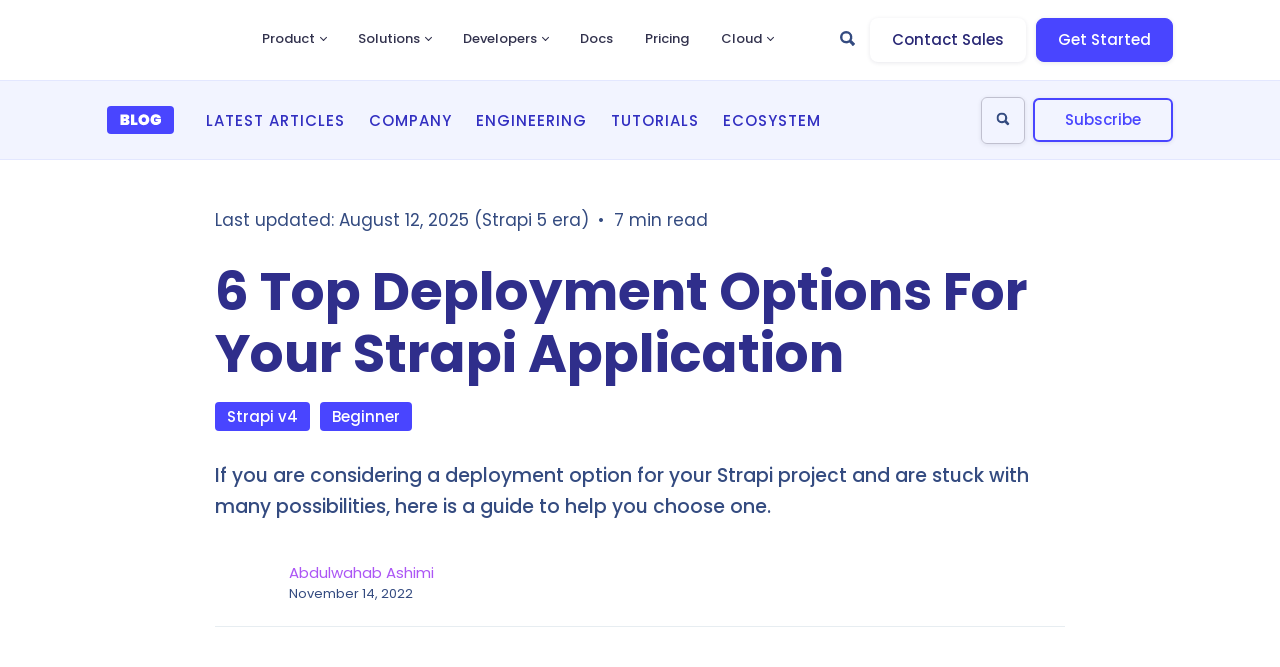

--- FILE ---
content_type: text/html; charset=utf-8
request_url: https://strapi.io/blog/6-top-deployment-options-for-your-strapi-application
body_size: 53698
content:
<!DOCTYPE html><html lang="en"><head><meta charSet="utf-8"/><meta name="viewport" content="width=device-width"/><link rel="canonical" href="https://strapi.io/blog/6-top-deployment-options-for-your-strapi-application"/><script type="application/ld+json">
        {
          &quot;@context&quot;: &quot;https://schema.org&quot;,
          &quot;@graph&quot;: [
            {
              &quot;@type&quot;: &quot;Organization&quot;,
              &quot;@id&quot;: &quot;https://strapi.io/#organization&quot;,
              &quot;name&quot;: &quot;Strapi&quot;,
              &quot;url&quot;: &quot;https://strapi.io&quot;,
              &quot;sameAs&quot;: [],
              &quot;logo&quot;: {
                &quot;@type&quot;: &quot;ImageObject&quot;,
                &quot;@id&quot;: &quot;https://strapi.io/#logo&quot;,
                &quot;inLanguage&quot;: &quot;en&quot;,
                &quot;url&quot;: &quot;https://strapi.io/assets/strapi-logo-dark.svg&quot;,
                &quot;width&quot;: 264,
                &quot;height&quot;: 68,
                &quot;caption&quot;: &quot;Strapi&quot;
              },
              &quot;image&quot;: &quot;https://strapi.io/assets/strapi-logo-dark.svg&quot;
            },
            {
              &quot;@type&quot;: &quot;WebSite&quot;,
              &quot;@id&quot;: &quot;https://strapi.io/#website&quot;,
              &quot;url&quot;: &quot;https://strapi.io&quot;,
              &quot;name&quot;: &quot;Strapi&quot;,
              &quot;description&quot;: &quot;Strapi is the next-gen headless CMS, open-source, javascript, enabling content-rich experiences to be created, managed and exposed to any digital device.&quot;,
              &quot;publisher&quot;: {
                &quot;@id&quot;: &quot;https://strapi.io/#organization&quot;
              }
            },
            {
              &quot;@type&quot;: &quot;WebPage&quot;,
              &quot;@id&quot;: &quot;https://strapi.io/blog/6-top-deployment-options-for-your-strapi-application/#webpage&quot;,
              &quot;url&quot;: &quot;https://strapi.io/blog/6-top-deployment-options-for-your-strapi-application&quot;,
              &quot;name&quot;: &quot;6 Top Deployment Options For Your Strapi Application&quot;,
              &quot;isPartOf&quot;: {
                &quot;@id&quot;: &quot;https://strapi.io/#website&quot;
              },
              &quot;about&quot;: {
                &quot;@id&quot;: &quot;https://strapi.io/#organization&quot;
              },
              &quot;primaryImageOfPage&quot;: {
                &quot;@id&quot;: &quot;https://strapi.io/#primaryimage&quot;
              },
              &quot;datePublished&quot;: &quot;&quot;,
              &quot;dateModified&quot;: &quot;&quot;,
              &quot;description&quot;: &quot;If you are considering a deployment option for your Strapi project and are stuck with many possibilities, here is a guide to help you choose one.&quot;,
              &quot;inLanguage&quot;: &quot;en&quot;,
              &quot;potentialAction&quot;: [
                {
                  &quot;@type&quot;: &quot;ReadAction&quot;,
                  &quot;target&quot;: [&quot;https://strapi.io&quot;]
                }
              ]
            }
          ]
        }</script><title>6 Top Deployment Options For Your Strapi Application</title><meta name="description" content="If you are considering a deployment option for your Strapi project and are stuck with many possibilities, here is a guide to help you choose one."/><meta name="twitter:card" content="summary_large_image"/><meta name="twitter:site" content="@strapijs"/><meta name="twitter:creator" content="@strapijs"/><meta name="og:type" content="article"/><meta data-hid="twitter:title" name="twitter:title" property="twitter:title" content="6 Top Deployment Options For Your Strapi Application"/><meta data-hid="twitter:description" name="twitter:description" property="twitter:description" content="If you are considering a deployment option for your Strapi project and are stuck with many possibilities, here is a guide to help you choose one."/><meta data-hid="twitter:image" name="twitter:image" property="twitter:image" content="https://delicate-dawn-ac25646e6d.media.strapiapp.com/Author_Share_Image_06f691717e.jpg"/><meta data-hid="twitter:image:alt" name="twitter:image:alt" property="twitter:image:alt" content="https://delicate-dawn-ac25646e6d.media.strapiapp.com/Author_Share_Image_06f691717e.jpg"/><meta prefix="og: http://ogp.me/ns#" data-hid="og:url" name="og:url" property="og:url" content="https://strapi.io/blog/6-top-deployment-options-for-your-strapi-application"/><meta prefix="og: http://ogp.me/ns#" data-hid="og:title" name="og:title" property="og:title" content="6 Top Deployment Options For Your Strapi Application"/><meta prefix="og: http://ogp.me/ns#" data-hid="og:description" name="og:description" property="og:description" content="If you are considering a deployment option for your Strapi project and are stuck with many possibilities, here is a guide to help you choose one."/><meta prefix="og: http://ogp.me/ns#" data-hid="og:image" name="og:image" property="og:image" content="https://delicate-dawn-ac25646e6d.media.strapiapp.com/Author_Share_Image_06f691717e.jpg"/><meta prefix="og: http://ogp.me/ns#" data-hid="og:image:secure_url" name="og:image:secure_url" property="og:image:secure_url" content="https://delicate-dawn-ac25646e6d.media.strapiapp.com/Author_Share_Image_06f691717e.jpg"/><meta prefix="og: http://ogp.me/ns#" data-hid="og:image:alt" name="og:image:alt" property="og:image:alt" content="6 Top Deployment Options For Your Strapi Application"/><link rel="canonical" href="https://strapi.io/blog/6-top-deployment-options-for-your-strapi-application"/><script type="application/ld+json">
        {
          &quot;@context&quot;: &quot;http://schema.org&quot;,
          &quot;@type&quot;: &quot;Article&quot;,
          &quot;name&quot;: &quot;6 Top Deployment Options For Your Strapi Application&quot;,
          &quot;headline&quot;: &quot;6 Top Deployment Options For Your Strapi Application&quot;,
          &quot;description&quot;: &quot;If you are considering a deployment option for your Strapi project and are stuck with many possibilities, here is a guide to help you choose one.&quot;,
          &quot;image&quot;: &quot;&quot;,
          &quot;mainEntityOfPage&quot;: {
            &quot;@type&quot;: &quot;WebPage&quot;,
            &quot;@id&quot;: &quot;https://strapi.io/blog&quot;
          },
          &quot;author&quot;: {
            &quot;@type&quot;: &quot;Person&quot;,
            &quot;name&quot;: &quot;Abdulwahab Ashimi&quot;,
            &quot;image&quot;: &quot;&quot;
          },
          &quot;publisher&quot;: {
            &quot;@type&quot;: &quot;Organization&quot;,
            &quot;name&quot;: &quot;Strapi&quot;,
            &quot;logo&quot;: {
              &quot;@type&quot;: &quot;ImageObject&quot;,
              &quot;url&quot;: &quot;https://strapi.io/assets/strapi-logo-blog.svg&quot;
            }
          },
          &quot;datePublished&quot;: &quot;2022-11-14T12:00:00.000Z&quot;,
          &quot;dateModified&quot;: &quot;&quot;
        }</script><meta name="next-head-count" content="22"/><link rel="icon" type="image/png" sizes="16x16" href="/assets/favicon-16x16.png"/><link rel="icon" type="image/png" sizes="32x32" href="/assets/favicon-32x32.png"/><link rel="icon" type="image/png" sizes="96x96" href="/assets/favicon-96x96.png"/><meta name="google-site-verification" content="xajFstySgPx2SkhqFUcdLOe6fxxJfSMj5lI8BuVewYg"/><meta name="facebook-domain-verification" content="accb8diqqjv0o0a4egvgc2lfyw7zxn"/><link rel="preconnect" href="https://d2zv2ciw0ln4h1.cloudfront.net" crossorigin="true"/><link rel="preload" href="/_next/static/media/eafabf029ad39a43-s.p.woff2" as="font" type="font/woff2" crossorigin="anonymous" data-next-font="size-adjust"/><link rel="preload" href="/_next/static/media/8888a3826f4a3af4-s.p.woff2" as="font" type="font/woff2" crossorigin="anonymous" data-next-font="size-adjust"/><link rel="preload" href="/_next/static/media/0484562807a97172-s.p.woff2" as="font" type="font/woff2" crossorigin="anonymous" data-next-font="size-adjust"/><link rel="preload" href="/_next/static/media/b957ea75a84b6ea7-s.p.woff2" as="font" type="font/woff2" crossorigin="anonymous" data-next-font="size-adjust"/><link rel="preload" href="/_next/static/media/e4af272ccee01ff0-s.p.woff2" as="font" type="font/woff2" crossorigin="anonymous" data-next-font="size-adjust"/><link rel="preload" href="/_next/static/css/7c3e79b09cfe6b13.css" as="style"/><link rel="stylesheet" href="/_next/static/css/7c3e79b09cfe6b13.css" data-n-g=""/><link rel="preload" href="/_next/static/css/2081fdc3e18c23f2.css" as="style"/><link rel="stylesheet" href="/_next/static/css/2081fdc3e18c23f2.css" data-n-p=""/><link rel="preload" href="/_next/static/css/a5a2a87231b8d211.css" as="style"/><link rel="stylesheet" href="/_next/static/css/a5a2a87231b8d211.css"/><noscript data-n-css=""></noscript><script defer="" nomodule="" src="/_next/static/chunks/polyfills-c67a75d1b6f99dc8.js"></script><script id="Cookiebot" src="https://consent.cookiebot.com/uc.js" data-cbid="386813f1-e3fc-470a-838b-20a717371095" data-blockingmode="auto" defer="" data-nscript="beforeInteractive"></script><script defer="" src="/_next/static/chunks/7243-bbab78f34ff246b8.js"></script><script defer="" src="/_next/static/chunks/5828-0e752ca2fb9b0967.js"></script><script defer="" src="/_next/static/chunks/9681-4b19678ac2b394df.js"></script><script defer="" src="/_next/static/chunks/3189-57bec294b83928ea.js"></script><script src="/_next/static/chunks/webpack-3a806355b3c8b666.js" defer=""></script><script src="/_next/static/chunks/framework-b78bc773b89d3272.js" defer=""></script><script src="/_next/static/chunks/main-fc3b1b7d7a40ace0.js" defer=""></script><script src="/_next/static/chunks/pages/_app-f592300f9dabc9c9.js" defer=""></script><script src="/_next/static/chunks/6546-614e17bfb3a07ecd.js" defer=""></script><script src="/_next/static/chunks/5280-a748bed8ad265388.js" defer=""></script><script src="/_next/static/chunks/442-6524838fbde40fcf.js" defer=""></script><script src="/_next/static/chunks/3396-860efbcf492f0bbb.js" defer=""></script><script src="/_next/static/chunks/pages/blog/%5Bslug%5D-db6f02e297224cda.js" defer=""></script><script src="/_next/static/tiMNGyDm3x5U0tduZsiI2/_buildManifest.js" defer=""></script><script src="/_next/static/tiMNGyDm3x5U0tduZsiI2/_ssgManifest.js" defer=""></script><style id="__jsx-1985208991">:root{--font-poppins:'__Poppins_6bee3b', '__Poppins_Fallback_6bee3b';--font-inter:'__Inter_8b3a0b', '__Inter_Fallback_8b3a0b'}html{font-family:'__Poppins_6bee3b', '__Poppins_Fallback_6bee3b'}</style></head><body><div id="__next"><div class="jsx-1985208991 "><div style="position:absolute;top:0px;width:100%;left:0px"></div><div><div class="styles_Page__mxxH_ hasStickyBar"><div class="styles_banner__ij8bb"><div class="typography_Text___rU8X styles_RichText__neCge styles_bannerRichText__Y90fU themes_gray__DEpD2"><p>🚀 New Release: Strapi AI Translations! <a href="https://strapi.io/blog/shipping-faster-with-strapi-ai-translations-and-more-homepage-customizations">Learn more</a></p><span><svg width="12" height="12" viewBox="0 0 12 12" fill="none" xmlns="http://www.w3.org/2000/svg"><path d="M11.25 1.8075L10.1925 0.75L6 4.9425L1.8075 0.75L0.75 1.8075L4.9425 6L0.75 10.1925L1.8075 11.25L6 7.0575L10.1925 11.25L11.25 10.1925L7.0575 6L11.25 1.8075Z" fill="white"></path></svg></span></div></div><div id="navigation" class="styles_navigationContainer__ZD4Kv"><div class="styles_smallScreenNav__TT6_N styles_hasStickyBar__A7S8E styles_Mobile__fpAyz"><div class="styles_HeaderBackground__x1Zua styles_hasStickyBar__OLGg1"></div><div class="styles_smallScreenNav__TT6_N styles_hasStickyBar__A7S8E styles_dark__SpKwz styles_maxWidth__UJE63"><nav class="styles_nav__5kXkR styles_wrapper__bspHs"><a class="styles_Link__mwEVw styles_Logo__eg9yu styles_logo__E8cMV" target="" alt="" href="/"><div class="styles_img__mNwIr"><span style="box-sizing:border-box;display:block;overflow:hidden;width:initial;height:initial;background:none;opacity:1;border:0;margin:0;padding:0;position:absolute;top:0;left:0;bottom:0;right:0"><img alt="Strapi logo" src="[data-uri]" decoding="async" data-nimg="fill" class="styles_img__mNwIr" style="position:absolute;top:0;left:0;bottom:0;right:0;box-sizing:border-box;padding:0;border:none;margin:auto;display:block;width:0;height:0;min-width:100%;max-width:100%;min-height:100%;max-height:100%;object-fit:contain"/><noscript><img alt="Strapi logo" loading="lazy" decoding="async" data-nimg="fill" style="position:absolute;top:0;left:0;bottom:0;right:0;box-sizing:border-box;padding:0;border:none;margin:auto;display:block;width:0;height:0;min-width:100%;max-width:100%;min-height:100%;max-height:100%;object-fit:contain" class="styles_img__mNwIr" sizes="100vw" srcSet="/assets/strapi-logo-dark.svg 640w, /assets/strapi-logo-dark.svg 750w, /assets/strapi-logo-dark.svg 828w, /assets/strapi-logo-dark.svg 1080w, /assets/strapi-logo-dark.svg 1200w, /assets/strapi-logo-dark.svg 1920w, /assets/strapi-logo-dark.svg 2048w, /assets/strapi-logo-dark.svg 3840w" src="/assets/strapi-logo-dark.svg"/></noscript></span></div></a><div class="styles_search__onIwy"><svg viewBox="0 0 40 40" fill="none" xmlns="http://www.w3.org/2000/svg" class="styles_icon__SJLV4"><g filter="url(#search_svg__filter0_d)"><path d="M4 9.4c0-2.24 0-3.36.436-4.216a4 4 0 011.748-1.748C7.04 3 8.16 3 10.4 3h19.2c2.24 0 3.36 0 4.216.436a4 4 0 011.748 1.748C36 6.04 36 7.16 36 9.4v19.2c0 2.24 0 3.36-.436 4.216a4 4 0 01-1.748 1.748C32.96 35 31.84 35 29.6 35H10.4c-2.24 0-3.36 0-4.216-.436a4 4 0 01-1.748-1.748C4 31.96 4 30.84 4 28.6V9.4z" fill="#fff"></path><path fill-rule="evenodd" clip-rule="evenodd" d="M24.922 22.401l-2.209-2.236a4.08 4.08 0 00.547-2.028A4.14 4.14 0 0019.13 14 4.14 4.14 0 0015 18.137a4.14 4.14 0 004.13 4.137c.727 0 1.446-.2 2.086-.583l2.198 2.228a.264.264 0 00.38 0l1.128-1.14a.267.267 0 000-.378zm-5.792-6.79a2.525 2.525 0 010 5.051 2.525 2.525 0 010-5.05z" fill="#32324D"></path></g><defs><filter id="search_svg__filter0_d" x="0" y="0" width="40" height="40" filterUnits="userSpaceOnUse" color-interpolation-filters="sRGB"><feFlood flood-opacity="0" result="BackgroundImageFix"></feFlood><feColorMatrix in="SourceAlpha" values="0 0 0 0 0 0 0 0 0 0 0 0 0 0 0 0 0 0 127 0"></feColorMatrix><feOffset dy="1"></feOffset><feGaussianBlur stdDeviation="2"></feGaussianBlur><feColorMatrix values="0 0 0 0 0.102907 0 0 0 0 0.102907 0 0 0 0 0.261974 0 0 0 0.1 0"></feColorMatrix><feBlend in2="BackgroundImageFix" result="effect1_dropShadow"></feBlend><feBlend in="SourceGraphic" in2="effect1_dropShadow" result="shape"></feBlend></filter></defs></svg></div><div class="styles_buttonContainer___rpsz"><div class="styles_button__bQxgX styles_white__JBiEk"><span class="styles_shadow__V243G"></span><div class="styles_background__cTBr5 styles_white__JBiEk"><div class="styles_hoverCircle__rhm0o"></div></div><button class="styles_buttonLink__LImRE typography_Button__PN2AV styles_burgerButton__bmM5Q" target="_self"><svg fill="none" xmlns="http://www.w3.org/2000/svg" viewBox="0 0 22 16" class="styles_burgerIcon__5cV60"><rect x="0.244" y="6.534" width="21.511" height="2.933" rx="1.467" fill="#1D1B84"></rect><rect x="0.244" y="0.916" width="21.511" height="2.933" rx="1.467" fill="#1D1B84"></rect><rect x="0.244" y="12.151" width="21.511" height="2.933" rx="1.467" fill="#1D1B84"></rect></svg></button></div></div></nav></div></div><div class="styles_Overlay__58g_n styles_overlay__J2PUG"><div class="styles_container__tpoM0"><div class="styles_background__D_6iv"></div><div class="styles_wrapper__qffYY"><div class="styles_gradient__BIe8G styles_topGradient__SEiXZ"></div><ul><li class="styles_section__ebXdR"><p class="typography_Title__Axpg_ styles_title__JAmEG typography_small__vIMI7 themes_purple__7PPm5"></p></li><li class="styles_section__ebXdR"><p class="typography_Title__Axpg_ styles_title__JAmEG typography_small__vIMI7 themes_dark__3Uwp9"><a class="styles_Link__mwEVw" target="" alt="" href="/features">Product</a></p><ul><li class="styles_link__tmJGd"><a class="styles_Link__mwEVw" target="" alt="" summary="Design REST and GraphQL Content Delivery APIs to connect to any frontend." icons="[object Object]" href="/create-apis"><div class="styles_linkItemWrapper___sxa6"><div class="styles_linkItemTextWrapper__F1nYu"><div class="styles_linkTitleWrapper__ODIrn"><span style="box-sizing:border-box;display:inline-block;overflow:hidden;width:initial;height:initial;background:none;opacity:1;border:0;margin:0;padding:0;position:relative;max-width:100%"><span style="box-sizing:border-box;display:block;width:initial;height:initial;background:none;opacity:1;border:0;margin:0;padding:0;max-width:100%"><img style="display:block;max-width:100%;width:initial;height:initial;background:none;opacity:1;border:0;margin:0;padding:0" alt="" aria-hidden="true" src="data:image/svg+xml,%3csvg%20xmlns=%27http://www.w3.org/2000/svg%27%20version=%271.1%27%20width=%2720%27%20height=%2720%27/%3e"/></span><img alt="Code.svg" src="[data-uri]" decoding="async" data-nimg="intrinsic" class="styles_linkIcon__1_0TP" style="position:absolute;top:0;left:0;bottom:0;right:0;box-sizing:border-box;padding:0;border:none;margin:auto;display:block;width:0;height:0;min-width:100%;max-width:100%;min-height:100%;max-height:100%"/><noscript><img alt="Code.svg" loading="lazy" decoding="async" data-nimg="intrinsic" style="position:absolute;top:0;left:0;bottom:0;right:0;box-sizing:border-box;padding:0;border:none;margin:auto;display:block;width:0;height:0;min-width:100%;max-width:100%;min-height:100%;max-height:100%" class="styles_linkIcon__1_0TP" srcSet="https://delicate-dawn-ac25646e6d.media.strapiapp.com/Code_cf95dc4dae.svg 1x, https://delicate-dawn-ac25646e6d.media.strapiapp.com/Code_cf95dc4dae.svg 2x" src="https://delicate-dawn-ac25646e6d.media.strapiapp.com/Code_cf95dc4dae.svg"/></noscript></span><span class="typography_Text___rU8X styles_linkTitle___MYr4 typography_seventeen__WF_xe themes_blue-800__kIBoG">Create APIs</span></div><span class="typography_Text___rU8X styles_linkSummary__SsYAh typography_legend__FRDBs themes_gray__DEpD2">Design REST and GraphQL Content Delivery APIs to connect to any frontend.</span></div></div></a></li><li class="styles_link__tmJGd"><a class="styles_Link__mwEVw" target="" alt="" summary="Craft experiences and easily manage editing, publishing, and translation." icons="[object Object]" href="/content-management"><div class="styles_linkItemWrapper___sxa6"><div class="styles_linkItemTextWrapper__F1nYu"><div class="styles_linkTitleWrapper__ODIrn"><span style="box-sizing:border-box;display:inline-block;overflow:hidden;width:initial;height:initial;background:none;opacity:1;border:0;margin:0;padding:0;position:relative;max-width:100%"><span style="box-sizing:border-box;display:block;width:initial;height:initial;background:none;opacity:1;border:0;margin:0;padding:0;max-width:100%"><img style="display:block;max-width:100%;width:initial;height:initial;background:none;opacity:1;border:0;margin:0;padding:0" alt="" aria-hidden="true" src="data:image/svg+xml,%3csvg%20xmlns=%27http://www.w3.org/2000/svg%27%20version=%271.1%27%20width=%2720%27%20height=%2720%27/%3e"/></span><img alt="Layout.svg" src="[data-uri]" decoding="async" data-nimg="intrinsic" class="styles_linkIcon__1_0TP" style="position:absolute;top:0;left:0;bottom:0;right:0;box-sizing:border-box;padding:0;border:none;margin:auto;display:block;width:0;height:0;min-width:100%;max-width:100%;min-height:100%;max-height:100%"/><noscript><img alt="Layout.svg" loading="lazy" decoding="async" data-nimg="intrinsic" style="position:absolute;top:0;left:0;bottom:0;right:0;box-sizing:border-box;padding:0;border:none;margin:auto;display:block;width:0;height:0;min-width:100%;max-width:100%;min-height:100%;max-height:100%" class="styles_linkIcon__1_0TP" srcSet="https://delicate-dawn-ac25646e6d.media.strapiapp.com/Layout_a3f87ead5e.svg 1x, https://delicate-dawn-ac25646e6d.media.strapiapp.com/Layout_a3f87ead5e.svg 2x" src="https://delicate-dawn-ac25646e6d.media.strapiapp.com/Layout_a3f87ead5e.svg"/></noscript></span><span class="typography_Text___rU8X styles_linkTitle___MYr4 typography_seventeen__WF_xe themes_blue-800__kIBoG">Content Management</span></div><span class="typography_Text___rU8X styles_linkSummary__SsYAh typography_legend__FRDBs themes_gray__DEpD2">Craft experiences and easily manage editing, publishing, and translation.</span></div></div></a></li><li class="styles_link__tmJGd"><a class="styles_Link__mwEVw" target="" alt="" summary="Personalize your CMS to meet your project&#x27;s unique requirements." icons="[object Object]" href="/customization"><div class="styles_linkItemWrapper___sxa6"><div class="styles_linkItemTextWrapper__F1nYu"><div class="styles_linkTitleWrapper__ODIrn"><span style="box-sizing:border-box;display:inline-block;overflow:hidden;width:initial;height:initial;background:none;opacity:1;border:0;margin:0;padding:0;position:relative;max-width:100%"><span style="box-sizing:border-box;display:block;width:initial;height:initial;background:none;opacity:1;border:0;margin:0;padding:0;max-width:100%"><img style="display:block;max-width:100%;width:initial;height:initial;background:none;opacity:1;border:0;margin:0;padding:0" alt="" aria-hidden="true" src="data:image/svg+xml,%3csvg%20xmlns=%27http://www.w3.org/2000/svg%27%20version=%271.1%27%20width=%2720%27%20height=%2720%27/%3e"/></span><img alt="PencilRuler.svg" src="[data-uri]" decoding="async" data-nimg="intrinsic" class="styles_linkIcon__1_0TP" style="position:absolute;top:0;left:0;bottom:0;right:0;box-sizing:border-box;padding:0;border:none;margin:auto;display:block;width:0;height:0;min-width:100%;max-width:100%;min-height:100%;max-height:100%"/><noscript><img alt="PencilRuler.svg" loading="lazy" decoding="async" data-nimg="intrinsic" style="position:absolute;top:0;left:0;bottom:0;right:0;box-sizing:border-box;padding:0;border:none;margin:auto;display:block;width:0;height:0;min-width:100%;max-width:100%;min-height:100%;max-height:100%" class="styles_linkIcon__1_0TP" srcSet="https://delicate-dawn-ac25646e6d.media.strapiapp.com/Pencil_Ruler_0e0d561151.svg 1x, https://delicate-dawn-ac25646e6d.media.strapiapp.com/Pencil_Ruler_0e0d561151.svg 2x" src="https://delicate-dawn-ac25646e6d.media.strapiapp.com/Pencil_Ruler_0e0d561151.svg"/></noscript></span><span class="typography_Text___rU8X styles_linkTitle___MYr4 typography_seventeen__WF_xe themes_blue-800__kIBoG">Customization</span></div><span class="typography_Text___rU8X styles_linkSummary__SsYAh typography_legend__FRDBs themes_gray__DEpD2">Personalize your CMS to meet your project&#x27;s unique requirements.</span></div></div></a></li><li class="styles_link__tmJGd"><a class="styles_Link__mwEVw" target="" alt="" summary="Work together easily on code and content." icons="[object Object]" href="/collaboration"><div class="styles_linkItemWrapper___sxa6"><div class="styles_linkItemTextWrapper__F1nYu"><div class="styles_linkTitleWrapper__ODIrn"><span style="box-sizing:border-box;display:inline-block;overflow:hidden;width:initial;height:initial;background:none;opacity:1;border:0;margin:0;padding:0;position:relative;max-width:100%"><span style="box-sizing:border-box;display:block;width:initial;height:initial;background:none;opacity:1;border:0;margin:0;padding:0;max-width:100%"><img style="display:block;max-width:100%;width:initial;height:initial;background:none;opacity:1;border:0;margin:0;padding:0" alt="" aria-hidden="true" src="data:image/svg+xml,%3csvg%20xmlns=%27http://www.w3.org/2000/svg%27%20version=%271.1%27%20width=%2720%27%20height=%2720%27/%3e"/></span><img alt="UsersThree.svg" src="[data-uri]" decoding="async" data-nimg="intrinsic" class="styles_linkIcon__1_0TP" style="position:absolute;top:0;left:0;bottom:0;right:0;box-sizing:border-box;padding:0;border:none;margin:auto;display:block;width:0;height:0;min-width:100%;max-width:100%;min-height:100%;max-height:100%"/><noscript><img alt="UsersThree.svg" loading="lazy" decoding="async" data-nimg="intrinsic" style="position:absolute;top:0;left:0;bottom:0;right:0;box-sizing:border-box;padding:0;border:none;margin:auto;display:block;width:0;height:0;min-width:100%;max-width:100%;min-height:100%;max-height:100%" class="styles_linkIcon__1_0TP" srcSet="https://delicate-dawn-ac25646e6d.media.strapiapp.com/Users_Three_d0dc586891.svg 1x, https://delicate-dawn-ac25646e6d.media.strapiapp.com/Users_Three_d0dc586891.svg 2x" src="https://delicate-dawn-ac25646e6d.media.strapiapp.com/Users_Three_d0dc586891.svg"/></noscript></span><span class="typography_Text___rU8X styles_linkTitle___MYr4 typography_seventeen__WF_xe themes_blue-800__kIBoG">Collaboration</span></div><span class="typography_Text___rU8X styles_linkSummary__SsYAh typography_legend__FRDBs themes_gray__DEpD2">Work together easily on code and content.</span></div></div></a></li><li class="styles_link__tmJGd"><a class="styles_Link__mwEVw" target="" alt="" summary="Host your projects on robust, secure servers in minutes." icons="[object Object]" href="/hosting"><div class="styles_linkItemWrapper___sxa6"><div class="styles_linkItemTextWrapper__F1nYu"><div class="styles_linkTitleWrapper__ODIrn"><span style="box-sizing:border-box;display:inline-block;overflow:hidden;width:initial;height:initial;background:none;opacity:1;border:0;margin:0;padding:0;position:relative;max-width:100%"><span style="box-sizing:border-box;display:block;width:initial;height:initial;background:none;opacity:1;border:0;margin:0;padding:0;max-width:100%"><img style="display:block;max-width:100%;width:initial;height:initial;background:none;opacity:1;border:0;margin:0;padding:0" alt="" aria-hidden="true" src="data:image/svg+xml,%3csvg%20xmlns=%27http://www.w3.org/2000/svg%27%20version=%271.1%27%20width=%2720%27%20height=%2720%27/%3e"/></span><img alt="Vector.svg" src="[data-uri]" decoding="async" data-nimg="intrinsic" class="styles_linkIcon__1_0TP" style="position:absolute;top:0;left:0;bottom:0;right:0;box-sizing:border-box;padding:0;border:none;margin:auto;display:block;width:0;height:0;min-width:100%;max-width:100%;min-height:100%;max-height:100%"/><noscript><img alt="Vector.svg" loading="lazy" decoding="async" data-nimg="intrinsic" style="position:absolute;top:0;left:0;bottom:0;right:0;box-sizing:border-box;padding:0;border:none;margin:auto;display:block;width:0;height:0;min-width:100%;max-width:100%;min-height:100%;max-height:100%" class="styles_linkIcon__1_0TP" srcSet="https://delicate-dawn-ac25646e6d.media.strapiapp.com/Vector_df120271e6.svg 1x, https://delicate-dawn-ac25646e6d.media.strapiapp.com/Vector_df120271e6.svg 2x" src="https://delicate-dawn-ac25646e6d.media.strapiapp.com/Vector_df120271e6.svg"/></noscript></span><span class="typography_Text___rU8X styles_linkTitle___MYr4 typography_seventeen__WF_xe themes_blue-800__kIBoG">Hosting</span></div><span class="typography_Text___rU8X styles_linkSummary__SsYAh typography_legend__FRDBs themes_gray__DEpD2">Host your projects on robust, secure servers in minutes.</span></div></div></a></li><li class="styles_link__tmJGd"><a class="styles_Link__mwEVw" target="" alt="" summary="Implement robust security measures to protect your information." icons="[object Object]" href="/security"><div class="styles_linkItemWrapper___sxa6"><div class="styles_linkItemTextWrapper__F1nYu"><div class="styles_linkTitleWrapper__ODIrn"><span style="box-sizing:border-box;display:inline-block;overflow:hidden;width:initial;height:initial;background:none;opacity:1;border:0;margin:0;padding:0;position:relative;max-width:100%"><span style="box-sizing:border-box;display:block;width:initial;height:initial;background:none;opacity:1;border:0;margin:0;padding:0;max-width:100%"><img style="display:block;max-width:100%;width:initial;height:initial;background:none;opacity:1;border:0;margin:0;padding:0" alt="" aria-hidden="true" src="data:image/svg+xml,%3csvg%20xmlns=%27http://www.w3.org/2000/svg%27%20version=%271.1%27%20width=%2720%27%20height=%2720%27/%3e"/></span><img alt="Lock.svg" src="[data-uri]" decoding="async" data-nimg="intrinsic" class="styles_linkIcon__1_0TP" style="position:absolute;top:0;left:0;bottom:0;right:0;box-sizing:border-box;padding:0;border:none;margin:auto;display:block;width:0;height:0;min-width:100%;max-width:100%;min-height:100%;max-height:100%"/><noscript><img alt="Lock.svg" loading="lazy" decoding="async" data-nimg="intrinsic" style="position:absolute;top:0;left:0;bottom:0;right:0;box-sizing:border-box;padding:0;border:none;margin:auto;display:block;width:0;height:0;min-width:100%;max-width:100%;min-height:100%;max-height:100%" class="styles_linkIcon__1_0TP" srcSet="https://delicate-dawn-ac25646e6d.media.strapiapp.com/Lock_0e89ed83b8.svg 1x, https://delicate-dawn-ac25646e6d.media.strapiapp.com/Lock_0e89ed83b8.svg 2x" src="https://delicate-dawn-ac25646e6d.media.strapiapp.com/Lock_0e89ed83b8.svg"/></noscript></span><span class="typography_Text___rU8X styles_linkTitle___MYr4 typography_seventeen__WF_xe themes_blue-800__kIBoG">Security</span></div><span class="typography_Text___rU8X styles_linkSummary__SsYAh typography_legend__FRDBs themes_gray__DEpD2">Implement robust security measures to protect your information.</span></div></div></a></li><li class="styles_link__tmJGd"><a class="styles_Link__mwEVw" target="" alt="" summary="Automate Content Modeling, Translations &amp; more" icons="[object Object]" href="/ai"><div class="styles_linkItemWrapper___sxa6"><div class="styles_linkItemTextWrapper__F1nYu"><div class="styles_linkTitleWrapper__ODIrn"><span style="box-sizing:border-box;display:inline-block;overflow:hidden;width:initial;height:initial;background:none;opacity:1;border:0;margin:0;padding:0;position:relative;max-width:100%"><span style="box-sizing:border-box;display:block;width:initial;height:initial;background:none;opacity:1;border:0;margin:0;padding:0;max-width:100%"><img style="display:block;max-width:100%;width:initial;height:initial;background:none;opacity:1;border:0;margin:0;padding:0" alt="" aria-hidden="true" src="data:image/svg+xml,%3csvg%20xmlns=%27http://www.w3.org/2000/svg%27%20version=%271.1%27%20width=%2720%27%20height=%2720%27/%3e"/></span><img alt="sparkle_fill_d74ee2b638.svg" src="[data-uri]" decoding="async" data-nimg="intrinsic" class="styles_linkIcon__1_0TP" style="position:absolute;top:0;left:0;bottom:0;right:0;box-sizing:border-box;padding:0;border:none;margin:auto;display:block;width:0;height:0;min-width:100%;max-width:100%;min-height:100%;max-height:100%"/><noscript><img alt="sparkle_fill_d74ee2b638.svg" loading="lazy" decoding="async" data-nimg="intrinsic" style="position:absolute;top:0;left:0;bottom:0;right:0;box-sizing:border-box;padding:0;border:none;margin:auto;display:block;width:0;height:0;min-width:100%;max-width:100%;min-height:100%;max-height:100%" class="styles_linkIcon__1_0TP" srcSet="https://delicate-dawn-ac25646e6d.media.strapiapp.com/sparkle_fill_d74ee2b638_5a2e805ebe.svg 1x, https://delicate-dawn-ac25646e6d.media.strapiapp.com/sparkle_fill_d74ee2b638_5a2e805ebe.svg 2x" src="https://delicate-dawn-ac25646e6d.media.strapiapp.com/sparkle_fill_d74ee2b638_5a2e805ebe.svg"/></noscript></span><span class="typography_Text___rU8X styles_linkTitle___MYr4 typography_seventeen__WF_xe themes_blue-800__kIBoG">Strapi AI</span></div><span class="typography_Text___rU8X styles_linkSummary__SsYAh typography_legend__FRDBs themes_gray__DEpD2">Automate Content Modeling, Translations &amp; more</span></div></div></a></li></ul><ul><li class="styles_link__tmJGd"><a class="styles_Link__mwEVw" target="" alt="" summary="PaaS hosting for Strapi projects. " icons="[object Object]" href="/cloud"><div class="styles_linkItemWrapper___sxa6"><div class="styles_linkItemTextWrapper__F1nYu"><div class="styles_linkTitleWrapper__ODIrn"><span style="box-sizing:border-box;display:inline-block;overflow:hidden;width:initial;height:initial;background:none;opacity:1;border:0;margin:0;padding:0;position:relative;max-width:100%"><span style="box-sizing:border-box;display:block;width:initial;height:initial;background:none;opacity:1;border:0;margin:0;padding:0;max-width:100%"><img style="display:block;max-width:100%;width:initial;height:initial;background:none;opacity:1;border:0;margin:0;padding:0" alt="" aria-hidden="true" src="data:image/svg+xml,%3csvg%20xmlns=%27http://www.w3.org/2000/svg%27%20version=%271.1%27%20width=%2720%27%20height=%2720%27/%3e"/></span><img alt="Cloud.svg" src="[data-uri]" decoding="async" data-nimg="intrinsic" class="styles_linkIcon__1_0TP" style="position:absolute;top:0;left:0;bottom:0;right:0;box-sizing:border-box;padding:0;border:none;margin:auto;display:block;width:0;height:0;min-width:100%;max-width:100%;min-height:100%;max-height:100%"/><noscript><img alt="Cloud.svg" loading="lazy" decoding="async" data-nimg="intrinsic" style="position:absolute;top:0;left:0;bottom:0;right:0;box-sizing:border-box;padding:0;border:none;margin:auto;display:block;width:0;height:0;min-width:100%;max-width:100%;min-height:100%;max-height:100%" class="styles_linkIcon__1_0TP" srcSet="https://delicate-dawn-ac25646e6d.media.strapiapp.com/Cloud_737d463253.svg 1x, https://delicate-dawn-ac25646e6d.media.strapiapp.com/Cloud_737d463253.svg 2x" src="https://delicate-dawn-ac25646e6d.media.strapiapp.com/Cloud_737d463253.svg"/></noscript></span><span class="typography_Text___rU8X styles_linkTitle___MYr4 typography_seventeen__WF_xe themes_blue-800__kIBoG">Cloud</span></div><span class="typography_Text___rU8X styles_linkSummary__SsYAh typography_legend__FRDBs themes_gray__DEpD2">PaaS hosting for Strapi projects. </span></div></div></a></li><li class="styles_link__tmJGd"><a class="styles_Link__mwEVw" target="" alt="" summary="A self hosted, Enterprise-ready Edition. " icons="[object Object]" href="/enterprise"><div class="styles_linkItemWrapper___sxa6"><div class="styles_linkItemTextWrapper__F1nYu"><div class="styles_linkTitleWrapper__ODIrn"><span style="box-sizing:border-box;display:inline-block;overflow:hidden;width:initial;height:initial;background:none;opacity:1;border:0;margin:0;padding:0;position:relative;max-width:100%"><span style="box-sizing:border-box;display:block;width:initial;height:initial;background:none;opacity:1;border:0;margin:0;padding:0;max-width:100%"><img style="display:block;max-width:100%;width:initial;height:initial;background:none;opacity:1;border:0;margin:0;padding:0" alt="" aria-hidden="true" src="data:image/svg+xml,%3csvg%20xmlns=%27http://www.w3.org/2000/svg%27%20version=%271.1%27%20width=%2720%27%20height=%2720%27/%3e"/></span><img alt="Buildings.svg" src="[data-uri]" decoding="async" data-nimg="intrinsic" class="styles_linkIcon__1_0TP" style="position:absolute;top:0;left:0;bottom:0;right:0;box-sizing:border-box;padding:0;border:none;margin:auto;display:block;width:0;height:0;min-width:100%;max-width:100%;min-height:100%;max-height:100%"/><noscript><img alt="Buildings.svg" loading="lazy" decoding="async" data-nimg="intrinsic" style="position:absolute;top:0;left:0;bottom:0;right:0;box-sizing:border-box;padding:0;border:none;margin:auto;display:block;width:0;height:0;min-width:100%;max-width:100%;min-height:100%;max-height:100%" class="styles_linkIcon__1_0TP" srcSet="https://delicate-dawn-ac25646e6d.media.strapiapp.com/Buildings_b7559ce937.svg 1x, https://delicate-dawn-ac25646e6d.media.strapiapp.com/Buildings_b7559ce937.svg 2x" src="https://delicate-dawn-ac25646e6d.media.strapiapp.com/Buildings_b7559ce937.svg"/></noscript></span><span class="typography_Text___rU8X styles_linkTitle___MYr4 typography_seventeen__WF_xe themes_blue-800__kIBoG">Enterprise Edition</span></div><span class="typography_Text___rU8X styles_linkSummary__SsYAh typography_legend__FRDBs themes_gray__DEpD2">A self hosted, Enterprise-ready Edition. </span></div></div></a></li><li class="styles_link__tmJGd"><a summary="Marketplace of plugins and integrations. " icons="[object Object]" class="styles_Link__mwEVw" target="_blank" rel="noopener" alt="" href="https://market.strapi.io/"><div class="styles_linkItemWrapper___sxa6"><div class="styles_linkItemTextWrapper__F1nYu"><div class="styles_linkTitleWrapper__ODIrn"><span style="box-sizing:border-box;display:inline-block;overflow:hidden;width:initial;height:initial;background:none;opacity:1;border:0;margin:0;padding:0;position:relative;max-width:100%"><span style="box-sizing:border-box;display:block;width:initial;height:initial;background:none;opacity:1;border:0;margin:0;padding:0;max-width:100%"><img style="display:block;max-width:100%;width:initial;height:initial;background:none;opacity:1;border:0;margin:0;padding:0" alt="" aria-hidden="true" src="data:image/svg+xml,%3csvg%20xmlns=%27http://www.w3.org/2000/svg%27%20version=%271.1%27%20width=%2720%27%20height=%2720%27/%3e"/></span><img alt="ShoppingCart.svg" src="[data-uri]" decoding="async" data-nimg="intrinsic" class="styles_linkIcon__1_0TP" style="position:absolute;top:0;left:0;bottom:0;right:0;box-sizing:border-box;padding:0;border:none;margin:auto;display:block;width:0;height:0;min-width:100%;max-width:100%;min-height:100%;max-height:100%"/><noscript><img alt="ShoppingCart.svg" loading="lazy" decoding="async" data-nimg="intrinsic" style="position:absolute;top:0;left:0;bottom:0;right:0;box-sizing:border-box;padding:0;border:none;margin:auto;display:block;width:0;height:0;min-width:100%;max-width:100%;min-height:100%;max-height:100%" class="styles_linkIcon__1_0TP" srcSet="https://delicate-dawn-ac25646e6d.media.strapiapp.com/Shopping_Cart_dce4e67639.svg 1x, https://delicate-dawn-ac25646e6d.media.strapiapp.com/Shopping_Cart_dce4e67639.svg 2x" src="https://delicate-dawn-ac25646e6d.media.strapiapp.com/Shopping_Cart_dce4e67639.svg"/></noscript></span><span class="typography_Text___rU8X styles_linkTitle___MYr4 typography_seventeen__WF_xe themes_blue-800__kIBoG">Strapi Market</span></div><span class="typography_Text___rU8X styles_linkSummary__SsYAh typography_legend__FRDBs themes_gray__DEpD2">Marketplace of plugins and integrations. </span></div></div></a></li><li class="styles_link__tmJGd"><a class="styles_Link__mwEVw" target="" alt="" summary="Discover all the features available in Strapi today. " icons="[object Object]" href="/features"><div class="styles_linkItemWrapper___sxa6"><div class="styles_linkItemTextWrapper__F1nYu"><div class="styles_linkTitleWrapper__ODIrn"><span style="box-sizing:border-box;display:inline-block;overflow:hidden;width:initial;height:initial;background:none;opacity:1;border:0;margin:0;padding:0;position:relative;max-width:100%"><span style="box-sizing:border-box;display:block;width:initial;height:initial;background:none;opacity:1;border:0;margin:0;padding:0;max-width:100%"><img style="display:block;max-width:100%;width:initial;height:initial;background:none;opacity:1;border:0;margin:0;padding:0" alt="" aria-hidden="true" src="data:image/svg+xml,%3csvg%20xmlns=%27http://www.w3.org/2000/svg%27%20version=%271.1%27%20width=%2720%27%20height=%2720%27/%3e"/></span><img alt="Lightning.svg" src="[data-uri]" decoding="async" data-nimg="intrinsic" class="styles_linkIcon__1_0TP" style="position:absolute;top:0;left:0;bottom:0;right:0;box-sizing:border-box;padding:0;border:none;margin:auto;display:block;width:0;height:0;min-width:100%;max-width:100%;min-height:100%;max-height:100%"/><noscript><img alt="Lightning.svg" loading="lazy" decoding="async" data-nimg="intrinsic" style="position:absolute;top:0;left:0;bottom:0;right:0;box-sizing:border-box;padding:0;border:none;margin:auto;display:block;width:0;height:0;min-width:100%;max-width:100%;min-height:100%;max-height:100%" class="styles_linkIcon__1_0TP" srcSet="https://delicate-dawn-ac25646e6d.media.strapiapp.com/Lightning_f151151f47.svg 1x, https://delicate-dawn-ac25646e6d.media.strapiapp.com/Lightning_f151151f47.svg 2x" src="https://delicate-dawn-ac25646e6d.media.strapiapp.com/Lightning_f151151f47.svg"/></noscript></span><span class="typography_Text___rU8X styles_linkTitle___MYr4 typography_seventeen__WF_xe themes_blue-800__kIBoG">Features</span></div><span class="typography_Text___rU8X styles_linkSummary__SsYAh typography_legend__FRDBs themes_gray__DEpD2">Discover all the features available in Strapi today. </span></div></div></a></li></ul></li><li class="styles_section__ebXdR"><p class="typography_Title__Axpg_ styles_title__JAmEG typography_small__vIMI7 themes_dark__3Uwp9"><a class="styles_Link__mwEVw" target="" alt="" href="/user-stories">Solutions</a></p><ul><li class="styles_link__tmJGd"><a class="styles_Link__mwEVw" target="" alt="" summary="Manage your brand narrative." icons="[object Object]" href="/solutions/corporate-website-cms"><div class="styles_linkItemWrapper___sxa6"><div class="styles_linkItemTextWrapper__F1nYu"><div class="styles_linkTitleWrapper__ODIrn"><span style="box-sizing:border-box;display:inline-block;overflow:hidden;width:initial;height:initial;background:none;opacity:1;border:0;margin:0;padding:0;position:relative;max-width:100%"><span style="box-sizing:border-box;display:block;width:initial;height:initial;background:none;opacity:1;border:0;margin:0;padding:0;max-width:100%"><img style="display:block;max-width:100%;width:initial;height:initial;background:none;opacity:1;border:0;margin:0;padding:0" alt="" aria-hidden="true" src="data:image/svg+xml,%3csvg%20xmlns=%27http://www.w3.org/2000/svg%27%20version=%271.1%27%20width=%2720%27%20height=%2720%27/%3e"/></span><img alt="Globe.svg" src="[data-uri]" decoding="async" data-nimg="intrinsic" class="styles_linkIcon__1_0TP" style="position:absolute;top:0;left:0;bottom:0;right:0;box-sizing:border-box;padding:0;border:none;margin:auto;display:block;width:0;height:0;min-width:100%;max-width:100%;min-height:100%;max-height:100%"/><noscript><img alt="Globe.svg" loading="lazy" decoding="async" data-nimg="intrinsic" style="position:absolute;top:0;left:0;bottom:0;right:0;box-sizing:border-box;padding:0;border:none;margin:auto;display:block;width:0;height:0;min-width:100%;max-width:100%;min-height:100%;max-height:100%" class="styles_linkIcon__1_0TP" srcSet="https://delicate-dawn-ac25646e6d.media.strapiapp.com/Globe_c0eedf397b.svg 1x, https://delicate-dawn-ac25646e6d.media.strapiapp.com/Globe_c0eedf397b.svg 2x" src="https://delicate-dawn-ac25646e6d.media.strapiapp.com/Globe_c0eedf397b.svg"/></noscript></span><span class="typography_Text___rU8X styles_linkTitle___MYr4 typography_seventeen__WF_xe themes_blue-800__kIBoG">Websites</span></div><span class="typography_Text___rU8X styles_linkSummary__SsYAh typography_legend__FRDBs themes_gray__DEpD2">Manage your brand narrative.</span></div></div></a></li><li class="styles_link__tmJGd"><a class="styles_Link__mwEVw" target="_self" alt="" summary="Build, customize, and scale backends." icons="[object Object]" href="/solutions/app-builder-backend-framework"><div class="styles_linkItemWrapper___sxa6"><div class="styles_linkItemTextWrapper__F1nYu"><div class="styles_linkTitleWrapper__ODIrn"><span style="box-sizing:border-box;display:inline-block;overflow:hidden;width:initial;height:initial;background:none;opacity:1;border:0;margin:0;padding:0;position:relative;max-width:100%"><span style="box-sizing:border-box;display:block;width:initial;height:initial;background:none;opacity:1;border:0;margin:0;padding:0;max-width:100%"><img style="display:block;max-width:100%;width:initial;height:initial;background:none;opacity:1;border:0;margin:0;padding:0" alt="" aria-hidden="true" src="data:image/svg+xml,%3csvg%20xmlns=%27http://www.w3.org/2000/svg%27%20version=%271.1%27%20width=%2720%27%20height=%2720%27/%3e"/></span><img alt="Code (2).svg" src="[data-uri]" decoding="async" data-nimg="intrinsic" class="styles_linkIcon__1_0TP" style="position:absolute;top:0;left:0;bottom:0;right:0;box-sizing:border-box;padding:0;border:none;margin:auto;display:block;width:0;height:0;min-width:100%;max-width:100%;min-height:100%;max-height:100%"/><noscript><img alt="Code (2).svg" loading="lazy" decoding="async" data-nimg="intrinsic" style="position:absolute;top:0;left:0;bottom:0;right:0;box-sizing:border-box;padding:0;border:none;margin:auto;display:block;width:0;height:0;min-width:100%;max-width:100%;min-height:100%;max-height:100%" class="styles_linkIcon__1_0TP" srcSet="https://delicate-dawn-ac25646e6d.media.strapiapp.com/Code_2_fdea2e592e.svg 1x, https://delicate-dawn-ac25646e6d.media.strapiapp.com/Code_2_fdea2e592e.svg 2x" src="https://delicate-dawn-ac25646e6d.media.strapiapp.com/Code_2_fdea2e592e.svg"/></noscript></span><span class="typography_Text___rU8X styles_linkTitle___MYr4 typography_seventeen__WF_xe themes_blue-800__kIBoG">Backend Framework </span></div><span class="typography_Text___rU8X styles_linkSummary__SsYAh typography_legend__FRDBs themes_gray__DEpD2">Build, customize, and scale backends.</span></div></div></a></li><li class="styles_link__tmJGd"><a class="styles_Link__mwEVw" target="" alt="" summary="One CMS, any devices." icons="[object Object]" href="/solutions/mobile-cms"><div class="styles_linkItemWrapper___sxa6"><div class="styles_linkItemTextWrapper__F1nYu"><div class="styles_linkTitleWrapper__ODIrn"><span style="box-sizing:border-box;display:inline-block;overflow:hidden;width:initial;height:initial;background:none;opacity:1;border:0;margin:0;padding:0;position:relative;max-width:100%"><span style="box-sizing:border-box;display:block;width:initial;height:initial;background:none;opacity:1;border:0;margin:0;padding:0;max-width:100%"><img style="display:block;max-width:100%;width:initial;height:initial;background:none;opacity:1;border:0;margin:0;padding:0" alt="" aria-hidden="true" src="data:image/svg+xml,%3csvg%20xmlns=%27http://www.w3.org/2000/svg%27%20version=%271.1%27%20width=%2720%27%20height=%2720%27/%3e"/></span><img alt="DeviceMobile.svg" src="[data-uri]" decoding="async" data-nimg="intrinsic" class="styles_linkIcon__1_0TP" style="position:absolute;top:0;left:0;bottom:0;right:0;box-sizing:border-box;padding:0;border:none;margin:auto;display:block;width:0;height:0;min-width:100%;max-width:100%;min-height:100%;max-height:100%"/><noscript><img alt="DeviceMobile.svg" loading="lazy" decoding="async" data-nimg="intrinsic" style="position:absolute;top:0;left:0;bottom:0;right:0;box-sizing:border-box;padding:0;border:none;margin:auto;display:block;width:0;height:0;min-width:100%;max-width:100%;min-height:100%;max-height:100%" class="styles_linkIcon__1_0TP" srcSet="https://delicate-dawn-ac25646e6d.media.strapiapp.com/Device_Mobile_ac5a8ef7c5.svg 1x, https://delicate-dawn-ac25646e6d.media.strapiapp.com/Device_Mobile_ac5a8ef7c5.svg 2x" src="https://delicate-dawn-ac25646e6d.media.strapiapp.com/Device_Mobile_ac5a8ef7c5.svg"/></noscript></span><span class="typography_Text___rU8X styles_linkTitle___MYr4 typography_seventeen__WF_xe themes_blue-800__kIBoG">Mobile Apps</span></div><span class="typography_Text___rU8X styles_linkSummary__SsYAh typography_legend__FRDBs themes_gray__DEpD2">One CMS, any devices.</span></div></div></a></li><li class="styles_link__tmJGd"><a class="styles_Link__mwEVw" target="" alt="" summary="Level up your eCommerce experiences" icons="[object Object]" href="/solutions/ecommerce-cms"><div class="styles_linkItemWrapper___sxa6"><div class="styles_linkItemTextWrapper__F1nYu"><div class="styles_linkTitleWrapper__ODIrn"><span style="box-sizing:border-box;display:inline-block;overflow:hidden;width:initial;height:initial;background:none;opacity:1;border:0;margin:0;padding:0;position:relative;max-width:100%"><span style="box-sizing:border-box;display:block;width:initial;height:initial;background:none;opacity:1;border:0;margin:0;padding:0;max-width:100%"><img style="display:block;max-width:100%;width:initial;height:initial;background:none;opacity:1;border:0;margin:0;padding:0" alt="" aria-hidden="true" src="data:image/svg+xml,%3csvg%20xmlns=%27http://www.w3.org/2000/svg%27%20version=%271.1%27%20width=%2720%27%20height=%2720%27/%3e"/></span><img alt="Basket.svg" src="[data-uri]" decoding="async" data-nimg="intrinsic" class="styles_linkIcon__1_0TP" style="position:absolute;top:0;left:0;bottom:0;right:0;box-sizing:border-box;padding:0;border:none;margin:auto;display:block;width:0;height:0;min-width:100%;max-width:100%;min-height:100%;max-height:100%"/><noscript><img alt="Basket.svg" loading="lazy" decoding="async" data-nimg="intrinsic" style="position:absolute;top:0;left:0;bottom:0;right:0;box-sizing:border-box;padding:0;border:none;margin:auto;display:block;width:0;height:0;min-width:100%;max-width:100%;min-height:100%;max-height:100%" class="styles_linkIcon__1_0TP" srcSet="https://delicate-dawn-ac25646e6d.media.strapiapp.com/Basket_c539160ec4.svg 1x, https://delicate-dawn-ac25646e6d.media.strapiapp.com/Basket_c539160ec4.svg 2x" src="https://delicate-dawn-ac25646e6d.media.strapiapp.com/Basket_c539160ec4.svg"/></noscript></span><span class="typography_Text___rU8X styles_linkTitle___MYr4 typography_seventeen__WF_xe themes_blue-800__kIBoG">E-commerce</span></div><span class="typography_Text___rU8X styles_linkSummary__SsYAh typography_legend__FRDBs themes_gray__DEpD2">Level up your eCommerce experiences</span></div></div></a></li></ul><ul><li class="styles_link__tmJGd"><a class="styles_Link__mwEVw" target="" alt="" summary="Integrate Strapi with your favorite tools" icons="[object Object]" href="/for-developers"><div class="styles_linkItemWrapper___sxa6"><div class="styles_linkItemTextWrapper__F1nYu"><div class="styles_linkTitleWrapper__ODIrn"><span style="box-sizing:border-box;display:inline-block;overflow:hidden;width:initial;height:initial;background:none;opacity:1;border:0;margin:0;padding:0;position:relative;max-width:100%"><span style="box-sizing:border-box;display:block;width:initial;height:initial;background:none;opacity:1;border:0;margin:0;padding:0;max-width:100%"><img style="display:block;max-width:100%;width:initial;height:initial;background:none;opacity:1;border:0;margin:0;padding:0" alt="" aria-hidden="true" src="data:image/svg+xml,%3csvg%20xmlns=%27http://www.w3.org/2000/svg%27%20version=%271.1%27%20width=%2720%27%20height=%2720%27/%3e"/></span><img alt="Code.svg" src="[data-uri]" decoding="async" data-nimg="intrinsic" class="styles_linkIcon__1_0TP" style="position:absolute;top:0;left:0;bottom:0;right:0;box-sizing:border-box;padding:0;border:none;margin:auto;display:block;width:0;height:0;min-width:100%;max-width:100%;min-height:100%;max-height:100%"/><noscript><img alt="Code.svg" loading="lazy" decoding="async" data-nimg="intrinsic" style="position:absolute;top:0;left:0;bottom:0;right:0;box-sizing:border-box;padding:0;border:none;margin:auto;display:block;width:0;height:0;min-width:100%;max-width:100%;min-height:100%;max-height:100%" class="styles_linkIcon__1_0TP" srcSet="https://delicate-dawn-ac25646e6d.media.strapiapp.com/Code_cf95dc4dae.svg 1x, https://delicate-dawn-ac25646e6d.media.strapiapp.com/Code_cf95dc4dae.svg 2x" src="https://delicate-dawn-ac25646e6d.media.strapiapp.com/Code_cf95dc4dae.svg"/></noscript></span><span class="typography_Text___rU8X styles_linkTitle___MYr4 typography_seventeen__WF_xe themes_blue-800__kIBoG">Developers</span></div><span class="typography_Text___rU8X styles_linkSummary__SsYAh typography_legend__FRDBs themes_gray__DEpD2">Integrate Strapi with your favorite tools</span></div></div></a></li><li class="styles_link__tmJGd"><a class="styles_Link__mwEVw" target="" alt="" summary="Manage Content Autonomously " icons="[object Object]" href="/for-content-teams"><div class="styles_linkItemWrapper___sxa6"><div class="styles_linkItemTextWrapper__F1nYu"><div class="styles_linkTitleWrapper__ODIrn"><span style="box-sizing:border-box;display:inline-block;overflow:hidden;width:initial;height:initial;background:none;opacity:1;border:0;margin:0;padding:0;position:relative;max-width:100%"><span style="box-sizing:border-box;display:block;width:initial;height:initial;background:none;opacity:1;border:0;margin:0;padding:0;max-width:100%"><img style="display:block;max-width:100%;width:initial;height:initial;background:none;opacity:1;border:0;margin:0;padding:0" alt="" aria-hidden="true" src="data:image/svg+xml,%3csvg%20xmlns=%27http://www.w3.org/2000/svg%27%20version=%271.1%27%20width=%2720%27%20height=%2720%27/%3e"/></span><img alt="Feather.svg" src="[data-uri]" decoding="async" data-nimg="intrinsic" class="styles_linkIcon__1_0TP" style="position:absolute;top:0;left:0;bottom:0;right:0;box-sizing:border-box;padding:0;border:none;margin:auto;display:block;width:0;height:0;min-width:100%;max-width:100%;min-height:100%;max-height:100%"/><noscript><img alt="Feather.svg" loading="lazy" decoding="async" data-nimg="intrinsic" style="position:absolute;top:0;left:0;bottom:0;right:0;box-sizing:border-box;padding:0;border:none;margin:auto;display:block;width:0;height:0;min-width:100%;max-width:100%;min-height:100%;max-height:100%" class="styles_linkIcon__1_0TP" srcSet="https://delicate-dawn-ac25646e6d.media.strapiapp.com/Feather_7f4cd5b259.svg 1x, https://delicate-dawn-ac25646e6d.media.strapiapp.com/Feather_7f4cd5b259.svg 2x" src="https://delicate-dawn-ac25646e6d.media.strapiapp.com/Feather_7f4cd5b259.svg"/></noscript></span><span class="typography_Text___rU8X styles_linkTitle___MYr4 typography_seventeen__WF_xe themes_blue-800__kIBoG">Content Managers</span></div><span class="typography_Text___rU8X styles_linkSummary__SsYAh typography_legend__FRDBs themes_gray__DEpD2">Manage Content Autonomously </span></div></div></a></li><li class="styles_link__tmJGd"><a class="styles_Link__mwEVw" target="" alt="" summary="Unlock the benefit of structured content" icons="[object Object]" href="/for-business-teams"><div class="styles_linkItemWrapper___sxa6"><div class="styles_linkItemTextWrapper__F1nYu"><div class="styles_linkTitleWrapper__ODIrn"><span style="box-sizing:border-box;display:inline-block;overflow:hidden;width:initial;height:initial;background:none;opacity:1;border:0;margin:0;padding:0;position:relative;max-width:100%"><span style="box-sizing:border-box;display:block;width:initial;height:initial;background:none;opacity:1;border:0;margin:0;padding:0;max-width:100%"><img style="display:block;max-width:100%;width:initial;height:initial;background:none;opacity:1;border:0;margin:0;padding:0" alt="" aria-hidden="true" src="data:image/svg+xml,%3csvg%20xmlns=%27http://www.w3.org/2000/svg%27%20version=%271.1%27%20width=%2720%27%20height=%2720%27/%3e"/></span><img alt="Briefcase.svg" src="[data-uri]" decoding="async" data-nimg="intrinsic" class="styles_linkIcon__1_0TP" style="position:absolute;top:0;left:0;bottom:0;right:0;box-sizing:border-box;padding:0;border:none;margin:auto;display:block;width:0;height:0;min-width:100%;max-width:100%;min-height:100%;max-height:100%"/><noscript><img alt="Briefcase.svg" loading="lazy" decoding="async" data-nimg="intrinsic" style="position:absolute;top:0;left:0;bottom:0;right:0;box-sizing:border-box;padding:0;border:none;margin:auto;display:block;width:0;height:0;min-width:100%;max-width:100%;min-height:100%;max-height:100%" class="styles_linkIcon__1_0TP" srcSet="https://delicate-dawn-ac25646e6d.media.strapiapp.com/Briefcase_8d689febf0.svg 1x, https://delicate-dawn-ac25646e6d.media.strapiapp.com/Briefcase_8d689febf0.svg 2x" src="https://delicate-dawn-ac25646e6d.media.strapiapp.com/Briefcase_8d689febf0.svg"/></noscript></span><span class="typography_Text___rU8X styles_linkTitle___MYr4 typography_seventeen__WF_xe themes_blue-800__kIBoG">Business leaders</span></div><span class="typography_Text___rU8X styles_linkSummary__SsYAh typography_legend__FRDBs themes_gray__DEpD2">Unlock the benefit of structured content</span></div></div></a></li><li class="styles_link__tmJGd"><a class="styles_Link__mwEVw" target="" alt="" summary="Accelerate project delivery and provide a Client-Friendly Content Editing" icons="[object Object]" href="/headless-cms-for-web-agencies"><div class="styles_linkItemWrapper___sxa6"><div class="styles_linkItemTextWrapper__F1nYu"><div class="styles_linkTitleWrapper__ODIrn"><span style="box-sizing:border-box;display:inline-block;overflow:hidden;width:initial;height:initial;background:none;opacity:1;border:0;margin:0;padding:0;position:relative;max-width:100%"><span style="box-sizing:border-box;display:block;width:initial;height:initial;background:none;opacity:1;border:0;margin:0;padding:0;max-width:100%"><img style="display:block;max-width:100%;width:initial;height:initial;background:none;opacity:1;border:0;margin:0;padding:0" alt="" aria-hidden="true" src="data:image/svg+xml,%3csvg%20xmlns=%27http://www.w3.org/2000/svg%27%20version=%271.1%27%20width=%2720%27%20height=%2720%27/%3e"/></span><img alt="medal-fill.svg" src="[data-uri]" decoding="async" data-nimg="intrinsic" class="styles_linkIcon__1_0TP" style="position:absolute;top:0;left:0;bottom:0;right:0;box-sizing:border-box;padding:0;border:none;margin:auto;display:block;width:0;height:0;min-width:100%;max-width:100%;min-height:100%;max-height:100%"/><noscript><img alt="medal-fill.svg" loading="lazy" decoding="async" data-nimg="intrinsic" style="position:absolute;top:0;left:0;bottom:0;right:0;box-sizing:border-box;padding:0;border:none;margin:auto;display:block;width:0;height:0;min-width:100%;max-width:100%;min-height:100%;max-height:100%" class="styles_linkIcon__1_0TP" srcSet="https://delicate-dawn-ac25646e6d.media.strapiapp.com/medal_fill_1c64bcfd78.svg 1x, https://delicate-dawn-ac25646e6d.media.strapiapp.com/medal_fill_1c64bcfd78.svg 2x" src="https://delicate-dawn-ac25646e6d.media.strapiapp.com/medal_fill_1c64bcfd78.svg"/></noscript></span><span class="typography_Text___rU8X styles_linkTitle___MYr4 typography_seventeen__WF_xe themes_blue-800__kIBoG">Digital Agencies</span></div><span class="typography_Text___rU8X styles_linkSummary__SsYAh typography_legend__FRDBs themes_gray__DEpD2">Accelerate project delivery and provide a Client-Friendly Content Editing</span></div></div></a></li></ul><ul><li class="styles_link__tmJGd"><a class="styles_Link__mwEVw" target="" alt="" summary="Build trustful relations with your customers" icons="[object Object]" href="/financial-services"><div class="styles_linkItemWrapper___sxa6"><div class="styles_linkItemTextWrapper__F1nYu"><div class="styles_linkTitleWrapper__ODIrn"><span style="box-sizing:border-box;display:inline-block;overflow:hidden;width:initial;height:initial;background:none;opacity:1;border:0;margin:0;padding:0;position:relative;max-width:100%"><span style="box-sizing:border-box;display:block;width:initial;height:initial;background:none;opacity:1;border:0;margin:0;padding:0;max-width:100%"><img style="display:block;max-width:100%;width:initial;height:initial;background:none;opacity:1;border:0;margin:0;padding:0" alt="" aria-hidden="true" src="data:image/svg+xml,%3csvg%20xmlns=%27http://www.w3.org/2000/svg%27%20version=%271.1%27%20width=%2720%27%20height=%2720%27/%3e"/></span><img alt="Coins.svg" src="[data-uri]" decoding="async" data-nimg="intrinsic" class="styles_linkIcon__1_0TP" style="position:absolute;top:0;left:0;bottom:0;right:0;box-sizing:border-box;padding:0;border:none;margin:auto;display:block;width:0;height:0;min-width:100%;max-width:100%;min-height:100%;max-height:100%"/><noscript><img alt="Coins.svg" loading="lazy" decoding="async" data-nimg="intrinsic" style="position:absolute;top:0;left:0;bottom:0;right:0;box-sizing:border-box;padding:0;border:none;margin:auto;display:block;width:0;height:0;min-width:100%;max-width:100%;min-height:100%;max-height:100%" class="styles_linkIcon__1_0TP" srcSet="https://delicate-dawn-ac25646e6d.media.strapiapp.com/Coins_370cb6e3ea.svg 1x, https://delicate-dawn-ac25646e6d.media.strapiapp.com/Coins_370cb6e3ea.svg 2x" src="https://delicate-dawn-ac25646e6d.media.strapiapp.com/Coins_370cb6e3ea.svg"/></noscript></span><span class="typography_Text___rU8X styles_linkTitle___MYr4 typography_seventeen__WF_xe themes_blue-800__kIBoG">Financial Services</span></div><span class="typography_Text___rU8X styles_linkSummary__SsYAh typography_legend__FRDBs themes_gray__DEpD2">Build trustful relations with your customers</span></div></div></a></li><li class="styles_link__tmJGd"><a class="styles_Link__mwEVw" target="" alt="" summary="Stand out with exceptional B2B content." icons="[object Object]" href="/tech-business-services"><div class="styles_linkItemWrapper___sxa6"><div class="styles_linkItemTextWrapper__F1nYu"><div class="styles_linkTitleWrapper__ODIrn"><span style="box-sizing:border-box;display:inline-block;overflow:hidden;width:initial;height:initial;background:none;opacity:1;border:0;margin:0;padding:0;position:relative;max-width:100%"><span style="box-sizing:border-box;display:block;width:initial;height:initial;background:none;opacity:1;border:0;margin:0;padding:0;max-width:100%"><img style="display:block;max-width:100%;width:initial;height:initial;background:none;opacity:1;border:0;margin:0;padding:0" alt="" aria-hidden="true" src="data:image/svg+xml,%3csvg%20xmlns=%27http://www.w3.org/2000/svg%27%20version=%271.1%27%20width=%2720%27%20height=%2720%27/%3e"/></span><img alt="HeadCircuit.svg" src="[data-uri]" decoding="async" data-nimg="intrinsic" class="styles_linkIcon__1_0TP" style="position:absolute;top:0;left:0;bottom:0;right:0;box-sizing:border-box;padding:0;border:none;margin:auto;display:block;width:0;height:0;min-width:100%;max-width:100%;min-height:100%;max-height:100%"/><noscript><img alt="HeadCircuit.svg" loading="lazy" decoding="async" data-nimg="intrinsic" style="position:absolute;top:0;left:0;bottom:0;right:0;box-sizing:border-box;padding:0;border:none;margin:auto;display:block;width:0;height:0;min-width:100%;max-width:100%;min-height:100%;max-height:100%" class="styles_linkIcon__1_0TP" srcSet="https://delicate-dawn-ac25646e6d.media.strapiapp.com/Head_Circuit_e02b98942e.svg 1x, https://delicate-dawn-ac25646e6d.media.strapiapp.com/Head_Circuit_e02b98942e.svg 2x" src="https://delicate-dawn-ac25646e6d.media.strapiapp.com/Head_Circuit_e02b98942e.svg"/></noscript></span><span class="typography_Text___rU8X styles_linkTitle___MYr4 typography_seventeen__WF_xe themes_blue-800__kIBoG">Tech and Business Services</span></div><span class="typography_Text___rU8X styles_linkSummary__SsYAh typography_legend__FRDBs themes_gray__DEpD2">Stand out with exceptional B2B content.</span></div></div></a></li><li class="styles_link__tmJGd"><a class="styles_Link__mwEVw" target="" alt="" summary="Create and manage content on any platform" icons="[object Object]" href="/telco-media-gaming"><div class="styles_linkItemWrapper___sxa6"><div class="styles_linkItemTextWrapper__F1nYu"><div class="styles_linkTitleWrapper__ODIrn"><span style="box-sizing:border-box;display:inline-block;overflow:hidden;width:initial;height:initial;background:none;opacity:1;border:0;margin:0;padding:0;position:relative;max-width:100%"><span style="box-sizing:border-box;display:block;width:initial;height:initial;background:none;opacity:1;border:0;margin:0;padding:0;max-width:100%"><img style="display:block;max-width:100%;width:initial;height:initial;background:none;opacity:1;border:0;margin:0;padding:0" alt="" aria-hidden="true" src="data:image/svg+xml,%3csvg%20xmlns=%27http://www.w3.org/2000/svg%27%20version=%271.1%27%20width=%2720%27%20height=%2720%27/%3e"/></span><img alt="Megaphone.svg" src="[data-uri]" decoding="async" data-nimg="intrinsic" class="styles_linkIcon__1_0TP" style="position:absolute;top:0;left:0;bottom:0;right:0;box-sizing:border-box;padding:0;border:none;margin:auto;display:block;width:0;height:0;min-width:100%;max-width:100%;min-height:100%;max-height:100%"/><noscript><img alt="Megaphone.svg" loading="lazy" decoding="async" data-nimg="intrinsic" style="position:absolute;top:0;left:0;bottom:0;right:0;box-sizing:border-box;padding:0;border:none;margin:auto;display:block;width:0;height:0;min-width:100%;max-width:100%;min-height:100%;max-height:100%" class="styles_linkIcon__1_0TP" srcSet="https://delicate-dawn-ac25646e6d.media.strapiapp.com/Megaphone_0f377169e0.svg 1x, https://delicate-dawn-ac25646e6d.media.strapiapp.com/Megaphone_0f377169e0.svg 2x" src="https://delicate-dawn-ac25646e6d.media.strapiapp.com/Megaphone_0f377169e0.svg"/></noscript></span><span class="typography_Text___rU8X styles_linkTitle___MYr4 typography_seventeen__WF_xe themes_blue-800__kIBoG">Telco, Media, and Gaming</span></div><span class="typography_Text___rU8X styles_linkSummary__SsYAh typography_legend__FRDBs themes_gray__DEpD2">Create and manage content on any platform</span></div></div></a></li></ul></li><li class="styles_section__ebXdR"><p class="typography_Title__Axpg_ styles_title__JAmEG typography_small__vIMI7 themes_dark__3Uwp9"><a class="styles_Link__mwEVw" target="" alt="" href="/community">Developers</a></p><ul><li class="styles_link__tmJGd"><a class="styles_Link__mwEVw" target="" alt="" summary="Latest Strapi news &amp; updates" icons="[object Object]" href="/blog"><div class="styles_linkItemWrapper___sxa6"><div class="styles_linkItemTextWrapper__F1nYu"><div class="styles_linkTitleWrapper__ODIrn"><span style="box-sizing:border-box;display:inline-block;overflow:hidden;width:initial;height:initial;background:none;opacity:1;border:0;margin:0;padding:0;position:relative;max-width:100%"><span style="box-sizing:border-box;display:block;width:initial;height:initial;background:none;opacity:1;border:0;margin:0;padding:0;max-width:100%"><img style="display:block;max-width:100%;width:initial;height:initial;background:none;opacity:1;border:0;margin:0;padding:0" alt="" aria-hidden="true" src="data:image/svg+xml,%3csvg%20xmlns=%27http://www.w3.org/2000/svg%27%20version=%271.1%27%20width=%2720%27%20height=%2720%27/%3e"/></span><img alt="Article.svg" src="[data-uri]" decoding="async" data-nimg="intrinsic" class="styles_linkIcon__1_0TP" style="position:absolute;top:0;left:0;bottom:0;right:0;box-sizing:border-box;padding:0;border:none;margin:auto;display:block;width:0;height:0;min-width:100%;max-width:100%;min-height:100%;max-height:100%"/><noscript><img alt="Article.svg" loading="lazy" decoding="async" data-nimg="intrinsic" style="position:absolute;top:0;left:0;bottom:0;right:0;box-sizing:border-box;padding:0;border:none;margin:auto;display:block;width:0;height:0;min-width:100%;max-width:100%;min-height:100%;max-height:100%" class="styles_linkIcon__1_0TP" srcSet="https://delicate-dawn-ac25646e6d.media.strapiapp.com/Article_1067c8180a.svg 1x, https://delicate-dawn-ac25646e6d.media.strapiapp.com/Article_1067c8180a.svg 2x" src="https://delicate-dawn-ac25646e6d.media.strapiapp.com/Article_1067c8180a.svg"/></noscript></span><span class="typography_Text___rU8X styles_linkTitle___MYr4 typography_seventeen__WF_xe themes_blue-800__kIBoG">Blog</span></div><span class="typography_Text___rU8X styles_linkSummary__SsYAh typography_legend__FRDBs themes_gray__DEpD2">Latest Strapi news &amp; updates</span></div></div></a></li><li class="styles_link__tmJGd"><a class="styles_Link__mwEVw" target="" alt="" summary="Find official partner or become one" icons="[object Object]" href="/partners"><div class="styles_linkItemWrapper___sxa6"><div class="styles_linkItemTextWrapper__F1nYu"><div class="styles_linkTitleWrapper__ODIrn"><span style="box-sizing:border-box;display:inline-block;overflow:hidden;width:initial;height:initial;background:none;opacity:1;border:0;margin:0;padding:0;position:relative;max-width:100%"><span style="box-sizing:border-box;display:block;width:initial;height:initial;background:none;opacity:1;border:0;margin:0;padding:0;max-width:100%"><img style="display:block;max-width:100%;width:initial;height:initial;background:none;opacity:1;border:0;margin:0;padding:0" alt="" aria-hidden="true" src="data:image/svg+xml,%3csvg%20xmlns=%27http://www.w3.org/2000/svg%27%20version=%271.1%27%20width=%2720%27%20height=%2720%27/%3e"/></span><img alt="Handshake.svg" src="[data-uri]" decoding="async" data-nimg="intrinsic" class="styles_linkIcon__1_0TP" style="position:absolute;top:0;left:0;bottom:0;right:0;box-sizing:border-box;padding:0;border:none;margin:auto;display:block;width:0;height:0;min-width:100%;max-width:100%;min-height:100%;max-height:100%"/><noscript><img alt="Handshake.svg" loading="lazy" decoding="async" data-nimg="intrinsic" style="position:absolute;top:0;left:0;bottom:0;right:0;box-sizing:border-box;padding:0;border:none;margin:auto;display:block;width:0;height:0;min-width:100%;max-width:100%;min-height:100%;max-height:100%" class="styles_linkIcon__1_0TP" srcSet="https://delicate-dawn-ac25646e6d.media.strapiapp.com/Handshake_38fba9bb73.svg 1x, https://delicate-dawn-ac25646e6d.media.strapiapp.com/Handshake_38fba9bb73.svg 2x" src="https://delicate-dawn-ac25646e6d.media.strapiapp.com/Handshake_38fba9bb73.svg"/></noscript></span><span class="typography_Text___rU8X styles_linkTitle___MYr4 typography_seventeen__WF_xe themes_blue-800__kIBoG">Partners</span></div><span class="typography_Text___rU8X styles_linkSummary__SsYAh typography_legend__FRDBs themes_gray__DEpD2">Find official partner or become one</span></div></div></a></li><li class="styles_link__tmJGd"><a class="styles_Link__mwEVw" target="" alt="" summary="Discover who uses Strapi" icons="[object Object]" href="/user-stories"><div class="styles_linkItemWrapper___sxa6"><div class="styles_linkItemTextWrapper__F1nYu"><div class="styles_linkTitleWrapper__ODIrn"><span style="box-sizing:border-box;display:inline-block;overflow:hidden;width:initial;height:initial;background:none;opacity:1;border:0;margin:0;padding:0;position:relative;max-width:100%"><span style="box-sizing:border-box;display:block;width:initial;height:initial;background:none;opacity:1;border:0;margin:0;padding:0;max-width:100%"><img style="display:block;max-width:100%;width:initial;height:initial;background:none;opacity:1;border:0;margin:0;padding:0" alt="" aria-hidden="true" src="data:image/svg+xml,%3csvg%20xmlns=%27http://www.w3.org/2000/svg%27%20version=%271.1%27%20width=%2720%27%20height=%2720%27/%3e"/></span><img alt="Confetti.svg" src="[data-uri]" decoding="async" data-nimg="intrinsic" class="styles_linkIcon__1_0TP" style="position:absolute;top:0;left:0;bottom:0;right:0;box-sizing:border-box;padding:0;border:none;margin:auto;display:block;width:0;height:0;min-width:100%;max-width:100%;min-height:100%;max-height:100%"/><noscript><img alt="Confetti.svg" loading="lazy" decoding="async" data-nimg="intrinsic" style="position:absolute;top:0;left:0;bottom:0;right:0;box-sizing:border-box;padding:0;border:none;margin:auto;display:block;width:0;height:0;min-width:100%;max-width:100%;min-height:100%;max-height:100%" class="styles_linkIcon__1_0TP" srcSet="https://delicate-dawn-ac25646e6d.media.strapiapp.com/Confetti_e2e878a534.svg 1x, https://delicate-dawn-ac25646e6d.media.strapiapp.com/Confetti_e2e878a534.svg 2x" src="https://delicate-dawn-ac25646e6d.media.strapiapp.com/Confetti_e2e878a534.svg"/></noscript></span><span class="typography_Text___rU8X styles_linkTitle___MYr4 typography_seventeen__WF_xe themes_blue-800__kIBoG">Case studies</span></div><span class="typography_Text___rU8X styles_linkSummary__SsYAh typography_legend__FRDBs themes_gray__DEpD2">Discover who uses Strapi</span></div></div></a></li></ul><ul><li class="styles_link__tmJGd"><a summary="Contribute &amp; collaborate on GitHub" icons="[object Object]" class="styles_Link__mwEVw" target="_blank" rel="noopener" alt="" href="https://github.com/strapi/strapi"><div class="styles_linkItemWrapper___sxa6"><div class="styles_linkItemTextWrapper__F1nYu"><div class="styles_linkTitleWrapper__ODIrn"><span style="box-sizing:border-box;display:inline-block;overflow:hidden;width:initial;height:initial;background:none;opacity:1;border:0;margin:0;padding:0;position:relative;max-width:100%"><span style="box-sizing:border-box;display:block;width:initial;height:initial;background:none;opacity:1;border:0;margin:0;padding:0;max-width:100%"><img style="display:block;max-width:100%;width:initial;height:initial;background:none;opacity:1;border:0;margin:0;padding:0" alt="" aria-hidden="true" src="data:image/svg+xml,%3csvg%20xmlns=%27http://www.w3.org/2000/svg%27%20version=%271.1%27%20width=%2720%27%20height=%2720%27/%3e"/></span><img alt="Code.svg" src="[data-uri]" decoding="async" data-nimg="intrinsic" class="styles_linkIcon__1_0TP" style="position:absolute;top:0;left:0;bottom:0;right:0;box-sizing:border-box;padding:0;border:none;margin:auto;display:block;width:0;height:0;min-width:100%;max-width:100%;min-height:100%;max-height:100%"/><noscript><img alt="Code.svg" loading="lazy" decoding="async" data-nimg="intrinsic" style="position:absolute;top:0;left:0;bottom:0;right:0;box-sizing:border-box;padding:0;border:none;margin:auto;display:block;width:0;height:0;min-width:100%;max-width:100%;min-height:100%;max-height:100%" class="styles_linkIcon__1_0TP" srcSet="https://delicate-dawn-ac25646e6d.media.strapiapp.com/Code_cf95dc4dae.svg 1x, https://delicate-dawn-ac25646e6d.media.strapiapp.com/Code_cf95dc4dae.svg 2x" src="https://delicate-dawn-ac25646e6d.media.strapiapp.com/Code_cf95dc4dae.svg"/></noscript></span><span class="typography_Text___rU8X styles_linkTitle___MYr4 typography_seventeen__WF_xe themes_blue-800__kIBoG">Open Source</span></div><span class="typography_Text___rU8X styles_linkSummary__SsYAh typography_legend__FRDBs themes_gray__DEpD2">Contribute &amp; collaborate on GitHub</span></div></div></a></li><li class="styles_link__tmJGd"><a summary="Discuss, ask questions and find answers" icons="[object Object]" class="styles_Link__mwEVw" target="_blank" rel="noopener" alt="" href="https://forum.strapi.io/"><div class="styles_linkItemWrapper___sxa6"><div class="styles_linkItemTextWrapper__F1nYu"><div class="styles_linkTitleWrapper__ODIrn"><span style="box-sizing:border-box;display:inline-block;overflow:hidden;width:initial;height:initial;background:none;opacity:1;border:0;margin:0;padding:0;position:relative;max-width:100%"><span style="box-sizing:border-box;display:block;width:initial;height:initial;background:none;opacity:1;border:0;margin:0;padding:0;max-width:100%"><img style="display:block;max-width:100%;width:initial;height:initial;background:none;opacity:1;border:0;margin:0;padding:0" alt="" aria-hidden="true" src="data:image/svg+xml,%3csvg%20xmlns=%27http://www.w3.org/2000/svg%27%20version=%271.1%27%20width=%2720%27%20height=%2720%27/%3e"/></span><img alt="ChatsCircle.svg" src="[data-uri]" decoding="async" data-nimg="intrinsic" class="styles_linkIcon__1_0TP" style="position:absolute;top:0;left:0;bottom:0;right:0;box-sizing:border-box;padding:0;border:none;margin:auto;display:block;width:0;height:0;min-width:100%;max-width:100%;min-height:100%;max-height:100%"/><noscript><img alt="ChatsCircle.svg" loading="lazy" decoding="async" data-nimg="intrinsic" style="position:absolute;top:0;left:0;bottom:0;right:0;box-sizing:border-box;padding:0;border:none;margin:auto;display:block;width:0;height:0;min-width:100%;max-width:100%;min-height:100%;max-height:100%" class="styles_linkIcon__1_0TP" srcSet="https://delicate-dawn-ac25646e6d.media.strapiapp.com/Chats_Circle_3df902edc6.svg 1x, https://delicate-dawn-ac25646e6d.media.strapiapp.com/Chats_Circle_3df902edc6.svg 2x" src="https://delicate-dawn-ac25646e6d.media.strapiapp.com/Chats_Circle_3df902edc6.svg"/></noscript></span><span class="typography_Text___rU8X styles_linkTitle___MYr4 typography_seventeen__WF_xe themes_blue-800__kIBoG">Forum</span></div><span class="typography_Text___rU8X styles_linkSummary__SsYAh typography_legend__FRDBs themes_gray__DEpD2">Discuss, ask questions and find answers</span></div></div></a></li><li class="styles_link__tmJGd"><a summary="Discuss, ask question and find answers" icons="[object Object]" class="styles_Link__mwEVw" target="_blank" rel="noopener" alt="" href="https://discord.strapi.io/"><div class="styles_linkItemWrapper___sxa6"><div class="styles_linkItemTextWrapper__F1nYu"><div class="styles_linkTitleWrapper__ODIrn"><span style="box-sizing:border-box;display:inline-block;overflow:hidden;width:initial;height:initial;background:none;opacity:1;border:0;margin:0;padding:0;position:relative;max-width:100%"><span style="box-sizing:border-box;display:block;width:initial;height:initial;background:none;opacity:1;border:0;margin:0;padding:0;max-width:100%"><img style="display:block;max-width:100%;width:initial;height:initial;background:none;opacity:1;border:0;margin:0;padding:0" alt="" aria-hidden="true" src="data:image/svg+xml,%3csvg%20xmlns=%27http://www.w3.org/2000/svg%27%20version=%271.1%27%20width=%2720%27%20height=%2720%27/%3e"/></span><img alt="ChatsCircle.svg" src="[data-uri]" decoding="async" data-nimg="intrinsic" class="styles_linkIcon__1_0TP" style="position:absolute;top:0;left:0;bottom:0;right:0;box-sizing:border-box;padding:0;border:none;margin:auto;display:block;width:0;height:0;min-width:100%;max-width:100%;min-height:100%;max-height:100%"/><noscript><img alt="ChatsCircle.svg" loading="lazy" decoding="async" data-nimg="intrinsic" style="position:absolute;top:0;left:0;bottom:0;right:0;box-sizing:border-box;padding:0;border:none;margin:auto;display:block;width:0;height:0;min-width:100%;max-width:100%;min-height:100%;max-height:100%" class="styles_linkIcon__1_0TP" srcSet="https://delicate-dawn-ac25646e6d.media.strapiapp.com/Chats_Circle_3df902edc6.svg 1x, https://delicate-dawn-ac25646e6d.media.strapiapp.com/Chats_Circle_3df902edc6.svg 2x" src="https://delicate-dawn-ac25646e6d.media.strapiapp.com/Chats_Circle_3df902edc6.svg"/></noscript></span><span class="typography_Text___rU8X styles_linkTitle___MYr4 typography_seventeen__WF_xe themes_blue-800__kIBoG">Discord</span></div><span class="typography_Text___rU8X styles_linkSummary__SsYAh typography_legend__FRDBs themes_gray__DEpD2">Discuss, ask question and find answers</span></div></div></a></li><li class="styles_link__tmJGd"><a summary="Discuss, ask question and find answers" icons="[object Object]" class="styles_Link__mwEVw" target="_blank" rel="noopener" alt="" href="https://www.youtube.com/strapi"><div class="styles_linkItemWrapper___sxa6"><div class="styles_linkItemTextWrapper__F1nYu"><div class="styles_linkTitleWrapper__ODIrn"><span style="box-sizing:border-box;display:inline-block;overflow:hidden;width:initial;height:initial;background:none;opacity:1;border:0;margin:0;padding:0;position:relative;max-width:100%"><span style="box-sizing:border-box;display:block;width:initial;height:initial;background:none;opacity:1;border:0;margin:0;padding:0;max-width:100%"><img style="display:block;max-width:100%;width:initial;height:initial;background:none;opacity:1;border:0;margin:0;padding:0" alt="" aria-hidden="true" src="data:image/svg+xml,%3csvg%20xmlns=%27http://www.w3.org/2000/svg%27%20version=%271.1%27%20width=%2720%27%20height=%2720%27/%3e"/></span><img alt="Play.svg" src="[data-uri]" decoding="async" data-nimg="intrinsic" class="styles_linkIcon__1_0TP" style="position:absolute;top:0;left:0;bottom:0;right:0;box-sizing:border-box;padding:0;border:none;margin:auto;display:block;width:0;height:0;min-width:100%;max-width:100%;min-height:100%;max-height:100%"/><noscript><img alt="Play.svg" loading="lazy" decoding="async" data-nimg="intrinsic" style="position:absolute;top:0;left:0;bottom:0;right:0;box-sizing:border-box;padding:0;border:none;margin:auto;display:block;width:0;height:0;min-width:100%;max-width:100%;min-height:100%;max-height:100%" class="styles_linkIcon__1_0TP" srcSet="https://delicate-dawn-ac25646e6d.media.strapiapp.com/Play_ec33946179.svg 1x, https://delicate-dawn-ac25646e6d.media.strapiapp.com/Play_ec33946179.svg 2x" src="https://delicate-dawn-ac25646e6d.media.strapiapp.com/Play_ec33946179.svg"/></noscript></span><span class="typography_Text___rU8X styles_linkTitle___MYr4 typography_seventeen__WF_xe themes_blue-800__kIBoG">Video Tutorials</span></div><span class="typography_Text___rU8X styles_linkSummary__SsYAh typography_legend__FRDBs themes_gray__DEpD2">Discuss, ask question and find answers</span></div></div></a></li><li class="styles_link__tmJGd"><a class="styles_Link__mwEVw" target="" alt="" summary="Upcoming and On-demand Events " icons="[object Object]" href="/events"><div class="styles_linkItemWrapper___sxa6"><div class="styles_linkItemTextWrapper__F1nYu"><div class="styles_linkTitleWrapper__ODIrn"><span style="box-sizing:border-box;display:inline-block;overflow:hidden;width:initial;height:initial;background:none;opacity:1;border:0;margin:0;padding:0;position:relative;max-width:100%"><span style="box-sizing:border-box;display:block;width:initial;height:initial;background:none;opacity:1;border:0;margin:0;padding:0;max-width:100%"><img style="display:block;max-width:100%;width:initial;height:initial;background:none;opacity:1;border:0;margin:0;padding:0" alt="" aria-hidden="true" src="data:image/svg+xml,%3csvg%20xmlns=%27http://www.w3.org/2000/svg%27%20version=%271.1%27%20width=%2720%27%20height=%2720%27/%3e"/></span><img alt="Calendar.svg" src="[data-uri]" decoding="async" data-nimg="intrinsic" class="styles_linkIcon__1_0TP" style="position:absolute;top:0;left:0;bottom:0;right:0;box-sizing:border-box;padding:0;border:none;margin:auto;display:block;width:0;height:0;min-width:100%;max-width:100%;min-height:100%;max-height:100%"/><noscript><img alt="Calendar.svg" loading="lazy" decoding="async" data-nimg="intrinsic" style="position:absolute;top:0;left:0;bottom:0;right:0;box-sizing:border-box;padding:0;border:none;margin:auto;display:block;width:0;height:0;min-width:100%;max-width:100%;min-height:100%;max-height:100%" class="styles_linkIcon__1_0TP" srcSet="https://delicate-dawn-ac25646e6d.media.strapiapp.com/Calendar_7e38ad5e4c.svg 1x, https://delicate-dawn-ac25646e6d.media.strapiapp.com/Calendar_7e38ad5e4c.svg 2x" src="https://delicate-dawn-ac25646e6d.media.strapiapp.com/Calendar_7e38ad5e4c.svg"/></noscript></span><span class="typography_Text___rU8X styles_linkTitle___MYr4 typography_seventeen__WF_xe themes_blue-800__kIBoG">Events</span></div><span class="typography_Text___rU8X styles_linkSummary__SsYAh typography_legend__FRDBs themes_gray__DEpD2">Upcoming and On-demand Events </span></div></div></a></li><li class="styles_link__tmJGd"><a summary="Discover the latest Strapi goodies" icons="[object Object]" class="styles_Link__mwEVw" target="_blank" rel="noopener" alt="" href="https://shop.strapi.io/en"><div class="styles_linkItemWrapper___sxa6"><div class="styles_linkItemTextWrapper__F1nYu"><div class="styles_linkTitleWrapper__ODIrn"><span style="box-sizing:border-box;display:inline-block;overflow:hidden;width:initial;height:initial;background:none;opacity:1;border:0;margin:0;padding:0;position:relative;max-width:100%"><span style="box-sizing:border-box;display:block;width:initial;height:initial;background:none;opacity:1;border:0;margin:0;padding:0;max-width:100%"><img style="display:block;max-width:100%;width:initial;height:initial;background:none;opacity:1;border:0;margin:0;padding:0" alt="" aria-hidden="true" src="data:image/svg+xml,%3csvg%20xmlns=%27http://www.w3.org/2000/svg%27%20version=%271.1%27%20width=%2720%27%20height=%2720%27/%3e"/></span><img alt="Vector (6).svg" src="[data-uri]" decoding="async" data-nimg="intrinsic" class="styles_linkIcon__1_0TP" style="position:absolute;top:0;left:0;bottom:0;right:0;box-sizing:border-box;padding:0;border:none;margin:auto;display:block;width:0;height:0;min-width:100%;max-width:100%;min-height:100%;max-height:100%"/><noscript><img alt="Vector (6).svg" loading="lazy" decoding="async" data-nimg="intrinsic" style="position:absolute;top:0;left:0;bottom:0;right:0;box-sizing:border-box;padding:0;border:none;margin:auto;display:block;width:0;height:0;min-width:100%;max-width:100%;min-height:100%;max-height:100%" class="styles_linkIcon__1_0TP" srcSet="https://delicate-dawn-ac25646e6d.media.strapiapp.com/Vector_6_e0cb316acc.svg 1x, https://delicate-dawn-ac25646e6d.media.strapiapp.com/Vector_6_e0cb316acc.svg 2x" src="https://delicate-dawn-ac25646e6d.media.strapiapp.com/Vector_6_e0cb316acc.svg"/></noscript></span><span class="typography_Text___rU8X styles_linkTitle___MYr4 typography_seventeen__WF_xe themes_blue-800__kIBoG">Strapi Goodies</span></div><span class="typography_Text___rU8X styles_linkSummary__SsYAh typography_legend__FRDBs themes_gray__DEpD2">Discover the latest Strapi goodies</span></div></div></a></li></ul></li><li class="styles_section__ebXdR"><p class="typography_Title__Axpg_ styles_title__JAmEG typography_small__vIMI7 themes_dark__3Uwp9"><a class="styles_Link__mwEVw" target="_blank" rel="noopener" alt="" href="https://docs.strapi.io/">Docs</a></p></li><li class="styles_section__ebXdR"><p class="typography_Title__Axpg_ styles_title__JAmEG typography_small__vIMI7 themes_dark__3Uwp9"><a class="styles_Link__mwEVw" target="" alt="" href="/pricing-cms">Pricing</a></p></li><li class="styles_section__ebXdR"><p class="typography_Title__Axpg_ styles_title__JAmEG typography_small__vIMI7 themes_dark__3Uwp9"><a class="styles_Link__mwEVw" target="_blank" rel="noopener" alt="" href="https://cloud.strapi.io/">Cloud</a></p><ul><li class="styles_link__tmJGd"><a class="styles_Link__mwEVw" target="" alt="" summary="PaaS hosting for Strapi projects" icons="[object Object]" href="/cloud"><div class="styles_linkItemWrapper___sxa6"><div class="styles_linkItemTextWrapper__F1nYu"><div class="styles_linkTitleWrapper__ODIrn"><span style="box-sizing:border-box;display:inline-block;overflow:hidden;width:initial;height:initial;background:none;opacity:1;border:0;margin:0;padding:0;position:relative;max-width:100%"><span style="box-sizing:border-box;display:block;width:initial;height:initial;background:none;opacity:1;border:0;margin:0;padding:0;max-width:100%"><img style="display:block;max-width:100%;width:initial;height:initial;background:none;opacity:1;border:0;margin:0;padding:0" alt="" aria-hidden="true" src="data:image/svg+xml,%3csvg%20xmlns=%27http://www.w3.org/2000/svg%27%20version=%271.1%27%20width=%2720%27%20height=%2720%27/%3e"/></span><img alt="Cloud.svg" src="[data-uri]" decoding="async" data-nimg="intrinsic" class="styles_linkIcon__1_0TP" style="position:absolute;top:0;left:0;bottom:0;right:0;box-sizing:border-box;padding:0;border:none;margin:auto;display:block;width:0;height:0;min-width:100%;max-width:100%;min-height:100%;max-height:100%"/><noscript><img alt="Cloud.svg" loading="lazy" decoding="async" data-nimg="intrinsic" style="position:absolute;top:0;left:0;bottom:0;right:0;box-sizing:border-box;padding:0;border:none;margin:auto;display:block;width:0;height:0;min-width:100%;max-width:100%;min-height:100%;max-height:100%" class="styles_linkIcon__1_0TP" srcSet="https://delicate-dawn-ac25646e6d.media.strapiapp.com/Cloud_737d463253.svg 1x, https://delicate-dawn-ac25646e6d.media.strapiapp.com/Cloud_737d463253.svg 2x" src="https://delicate-dawn-ac25646e6d.media.strapiapp.com/Cloud_737d463253.svg"/></noscript></span><span class="typography_Text___rU8X styles_linkTitle___MYr4 typography_seventeen__WF_xe themes_blue-800__kIBoG">Discover Strapi Cloud</span></div><span class="typography_Text___rU8X styles_linkSummary__SsYAh typography_legend__FRDBs themes_gray__DEpD2">PaaS hosting for Strapi projects</span></div></div></a></li></ul><ul><li class="styles_link__tmJGd"><a summary="Login or Sign up for Strapi Cloud. " icons="[object Object]" class="styles_Link__mwEVw" target="_blank" rel="noopener" alt="" href="https://cloud.strapi.io/login"><div class="styles_linkItemWrapper___sxa6"><div class="styles_linkItemTextWrapper__F1nYu"><div class="styles_linkTitleWrapper__ODIrn"><span style="box-sizing:border-box;display:inline-block;overflow:hidden;width:initial;height:initial;background:none;opacity:1;border:0;margin:0;padding:0;position:relative;max-width:100%"><span style="box-sizing:border-box;display:block;width:initial;height:initial;background:none;opacity:1;border:0;margin:0;padding:0;max-width:100%"><img style="display:block;max-width:100%;width:initial;height:initial;background:none;opacity:1;border:0;margin:0;padding:0" alt="" aria-hidden="true" src="data:image/svg+xml,%3csvg%20xmlns=%27http://www.w3.org/2000/svg%27%20version=%271.1%27%20width=%2720%27%20height=%2720%27/%3e"/></span><img alt="SignIn.svg" src="[data-uri]" decoding="async" data-nimg="intrinsic" class="styles_linkIcon__1_0TP" style="position:absolute;top:0;left:0;bottom:0;right:0;box-sizing:border-box;padding:0;border:none;margin:auto;display:block;width:0;height:0;min-width:100%;max-width:100%;min-height:100%;max-height:100%"/><noscript><img alt="SignIn.svg" loading="lazy" decoding="async" data-nimg="intrinsic" style="position:absolute;top:0;left:0;bottom:0;right:0;box-sizing:border-box;padding:0;border:none;margin:auto;display:block;width:0;height:0;min-width:100%;max-width:100%;min-height:100%;max-height:100%" class="styles_linkIcon__1_0TP" srcSet="https://delicate-dawn-ac25646e6d.media.strapiapp.com/Sign_In_2d9d2c57fb.svg 1x, https://delicate-dawn-ac25646e6d.media.strapiapp.com/Sign_In_2d9d2c57fb.svg 2x" src="https://delicate-dawn-ac25646e6d.media.strapiapp.com/Sign_In_2d9d2c57fb.svg"/></noscript></span><span class="typography_Text___rU8X styles_linkTitle___MYr4 typography_seventeen__WF_xe themes_blue-800__kIBoG">Login to Strapi Cloud</span></div><span class="typography_Text___rU8X styles_linkSummary__SsYAh typography_legend__FRDBs themes_gray__DEpD2">Login or Sign up for Strapi Cloud. </span></div></div></a></li></ul><ul><li class="styles_link__tmJGd"><a summary="Strapi Cloud hosting technical documentation" icons="[object Object]" class="styles_Link__mwEVw" target="_blank" rel="noopener" alt="" href="https://docs.strapi.io/cloud/intro"><div class="styles_linkItemWrapper___sxa6"><div class="styles_linkItemTextWrapper__F1nYu"><div class="styles_linkTitleWrapper__ODIrn"><span style="box-sizing:border-box;display:inline-block;overflow:hidden;width:initial;height:initial;background:none;opacity:1;border:0;margin:0;padding:0;position:relative;max-width:100%"><span style="box-sizing:border-box;display:block;width:initial;height:initial;background:none;opacity:1;border:0;margin:0;padding:0;max-width:100%"><img style="display:block;max-width:100%;width:initial;height:initial;background:none;opacity:1;border:0;margin:0;padding:0" alt="" aria-hidden="true" src="data:image/svg+xml,%3csvg%20xmlns=%27http://www.w3.org/2000/svg%27%20version=%271.1%27%20width=%2720%27%20height=%2720%27/%3e"/></span><img alt="Book.svg" src="[data-uri]" decoding="async" data-nimg="intrinsic" class="styles_linkIcon__1_0TP" style="position:absolute;top:0;left:0;bottom:0;right:0;box-sizing:border-box;padding:0;border:none;margin:auto;display:block;width:0;height:0;min-width:100%;max-width:100%;min-height:100%;max-height:100%"/><noscript><img alt="Book.svg" loading="lazy" decoding="async" data-nimg="intrinsic" style="position:absolute;top:0;left:0;bottom:0;right:0;box-sizing:border-box;padding:0;border:none;margin:auto;display:block;width:0;height:0;min-width:100%;max-width:100%;min-height:100%;max-height:100%" class="styles_linkIcon__1_0TP" srcSet="https://delicate-dawn-ac25646e6d.media.strapiapp.com/Book_c70e3d2d35.svg 1x, https://delicate-dawn-ac25646e6d.media.strapiapp.com/Book_c70e3d2d35.svg 2x" src="https://delicate-dawn-ac25646e6d.media.strapiapp.com/Book_c70e3d2d35.svg"/></noscript></span><span class="typography_Text___rU8X styles_linkTitle___MYr4 typography_seventeen__WF_xe themes_blue-800__kIBoG">Strapi Cloud Docs</span></div><span class="typography_Text___rU8X styles_linkSummary__SsYAh typography_legend__FRDBs themes_gray__DEpD2">Strapi Cloud hosting technical documentation</span></div></div></a></li></ul></li><li class="styles_section__ebXdR"><p class="typography_Title__Axpg_ styles_title__JAmEG typography_small__vIMI7 themes_dark__3Uwp9"></p></li></ul><div class="styles_gradient__BIe8G styles_bottomGradient__2Giqr"></div></div><svg width="19" height="19" fill="none" xmlns="http://www.w3.org/2000/svg" class="styles_cross__LZJm_"><rect x="2.283" y="0.406" width="22.743" height="3" rx="1.5" transform="rotate(45 2.283 .406)" fill="#956FFF"></rect><rect x="0.438" y="16.518" width="22.771" height="3" rx="1.5" transform="rotate(-45 .438 16.518)" fill="#956FFF"></rect></svg></div></div><header class="styles_Desktop__6Y_bs styles_largeScreenNav__mz0z3 styles_hasStickyBar__A7S8E dark"><div class="styles_HeaderBackground__x1Zua styles_hasStickyBar__OLGg1"></div><div class="styles_PopIn__SjGTc"><div><div class="styles_LogoPopin__x36WY"><div class="styles_closeIcon__u66Wf"><svg width="16" height="16" fill="none" xmlns="http://www.w3.org/2000/svg"><path d="M16 1.533L14.466 0 8 6.467 1.533 0 0 1.533 6.467 8 0 14.466 1.533 16 8 9.533 14.466 16 16 14.466 9.533 8 16 1.533z" fill="#92A0C4"></path></svg></div><div><h2 class="typography_Title__Axpg_ styles_title__HgN5a typography_small__vIMI7 themes_dark__3Uwp9">Looking for our logo ?</h2><div class="styles_image__LWwK5"><div class="styles_ratio__bpoRn" style="padding-bottom:49.3140243902439%"><img class="styles_Img__QpX3_ styles_img__wzegy styles_cover__xjUrv styles_center__7K_1M" src="" alt="strapi-logo-figma-lines.png"/></div></div><div class="styles_buttonsWrapper__88V83"><div class="styles_buttonContainer___rpsz"><div class="styles_button__bQxgX styles_purple__vkMf6 styles_button__lCL5z"><span class="styles_shadow__V243G"></span><div class="styles_background__cTBr5 styles_purple__vkMf6"><div class="styles_hoverCircle__rhm0o"></div></div><a icons="" class="styles_Link__mwEVw styles_buttonLink__LImRE typography_Button__PN2AV" target="_self" rel="noopener" alt="" href="https://www.strapi.io/hubfs/New%20logos/Strapi%20logo%20kit.zip">Download Logo Pack</a></div></div><div class="styles_buttonContainer___rpsz"><div class="styles_button__bQxgX styles_white__JBiEk styles_button__lCL5z"><span class="styles_shadow__V243G"></span><div class="styles_background__cTBr5 styles_white__JBiEk"><div class="styles_hoverCircle__rhm0o"></div></div><a icons="" class="styles_Link__mwEVw styles_buttonLink__LImRE typography_Button__PN2AV" target="_self" rel="noopener" alt="" href="https://handbook.strapi.io/strapi-brand-book-2022">See more Strapi assets</a></div></div></div></div></div></div></div><div class="styles_maxWidth__UJE63"><nav class="styles_nav__v5xO1 styles_wrapper__bspHs"><a class="styles_Link__mwEVw styles_Logo__eg9yu styles_logo__QLqd0" target="" alt="" href="/"><div class="styles_img__mNwIr"><span style="box-sizing:border-box;display:block;overflow:hidden;width:initial;height:initial;background:none;opacity:1;border:0;margin:0;padding:0;position:absolute;top:0;left:0;bottom:0;right:0"><img alt="Strapi logo" src="[data-uri]" decoding="async" data-nimg="fill" class="styles_img__mNwIr" style="position:absolute;top:0;left:0;bottom:0;right:0;box-sizing:border-box;padding:0;border:none;margin:auto;display:block;width:0;height:0;min-width:100%;max-width:100%;min-height:100%;max-height:100%;object-fit:contain"/><noscript><img alt="Strapi logo" loading="lazy" decoding="async" data-nimg="fill" style="position:absolute;top:0;left:0;bottom:0;right:0;box-sizing:border-box;padding:0;border:none;margin:auto;display:block;width:0;height:0;min-width:100%;max-width:100%;min-height:100%;max-height:100%;object-fit:contain" class="styles_img__mNwIr" sizes="100vw" srcSet="/assets/strapi-logo-dark.svg 640w, /assets/strapi-logo-dark.svg 750w, /assets/strapi-logo-dark.svg 828w, /assets/strapi-logo-dark.svg 1080w, /assets/strapi-logo-dark.svg 1200w, /assets/strapi-logo-dark.svg 1920w, /assets/strapi-logo-dark.svg 2048w, /assets/strapi-logo-dark.svg 3840w" src="/assets/strapi-logo-dark.svg"/></noscript></span></div></a><div class="styles_panelBackgroundWrapper__i_znl" style="height:15px"><div class="styles_panelBackgroundContainer__tg5G6"><div class="styles_panelBackground__nfKzr"><div class="styles_panelBackgroundGradient__zBRpQ"></div></div></div></div><ul class="styles_links__UwyY2"><li class="styles_NavigationLabel__mz0CN"><a class="styles_Link__mwEVw styles_wrapper__gwJ6S styles_wrapper-light__cmmVQ" target="" alt="" href="/features"><div class="styles_label__YgVcE"><span class="typography_Text___rU8X styles_labelText__FGukk typography_small__vIMI7 blue-600"><span>Product</span><span class="styles_arrow__wPeWK"></span></span></div></a><div class="styles_Panel__05kJS"><div class="styles_cardContent__SgXm6"><div class="styles_card__lEiYy"><div class="styles_linksWrapper__fBwSO"><div class="styles_linkSections__kVlBo"><div class="styles_LinksSection__f_H1s styles_LinksSectionWide__7R9Kv"><p class="typography_Text___rU8X styles_title__L9JEp typography_smaller__E7EA3 themes_grey-600__PQwHL">Capabilities</p><ul class="styles_LinksSectionGrid__yFweT"><li class="styles_link__tmJGd"><a class="styles_Link__mwEVw" target="" alt="" summary="Design REST and GraphQL Content Delivery APIs to connect to any frontend." icons="[object Object]" href="/create-apis"><div class="styles_linkItemWrapper___sxa6"><div class="styles_linkItemTextWrapper__F1nYu"><div class="styles_linkTitleWrapper__ODIrn"><span style="box-sizing:border-box;display:inline-block;overflow:hidden;width:initial;height:initial;background:none;opacity:1;border:0;margin:0;padding:0;position:relative;max-width:100%"><span style="box-sizing:border-box;display:block;width:initial;height:initial;background:none;opacity:1;border:0;margin:0;padding:0;max-width:100%"><img style="display:block;max-width:100%;width:initial;height:initial;background:none;opacity:1;border:0;margin:0;padding:0" alt="" aria-hidden="true" src="data:image/svg+xml,%3csvg%20xmlns=%27http://www.w3.org/2000/svg%27%20version=%271.1%27%20width=%2720%27%20height=%2720%27/%3e"/></span><img alt="Code.svg" src="[data-uri]" decoding="async" data-nimg="intrinsic" class="styles_linkIcon__1_0TP" style="position:absolute;top:0;left:0;bottom:0;right:0;box-sizing:border-box;padding:0;border:none;margin:auto;display:block;width:0;height:0;min-width:100%;max-width:100%;min-height:100%;max-height:100%"/><noscript><img alt="Code.svg" loading="lazy" decoding="async" data-nimg="intrinsic" style="position:absolute;top:0;left:0;bottom:0;right:0;box-sizing:border-box;padding:0;border:none;margin:auto;display:block;width:0;height:0;min-width:100%;max-width:100%;min-height:100%;max-height:100%" class="styles_linkIcon__1_0TP" srcSet="https://delicate-dawn-ac25646e6d.media.strapiapp.com/Code_cf95dc4dae.svg 1x, https://delicate-dawn-ac25646e6d.media.strapiapp.com/Code_cf95dc4dae.svg 2x" src="https://delicate-dawn-ac25646e6d.media.strapiapp.com/Code_cf95dc4dae.svg"/></noscript></span><span class="typography_Text___rU8X styles_linkTitle___MYr4 typography_seventeen__WF_xe themes_blue-800__kIBoG">Create APIs</span></div><span class="typography_Text___rU8X styles_linkSummary__SsYAh typography_legend__FRDBs themes_gray__DEpD2">Design REST and GraphQL Content Delivery APIs to connect to any frontend.</span></div></div></a></li><li class="styles_link__tmJGd"><a class="styles_Link__mwEVw" target="" alt="" summary="Craft experiences and easily manage editing, publishing, and translation." icons="[object Object]" href="/content-management"><div class="styles_linkItemWrapper___sxa6"><div class="styles_linkItemTextWrapper__F1nYu"><div class="styles_linkTitleWrapper__ODIrn"><span style="box-sizing:border-box;display:inline-block;overflow:hidden;width:initial;height:initial;background:none;opacity:1;border:0;margin:0;padding:0;position:relative;max-width:100%"><span style="box-sizing:border-box;display:block;width:initial;height:initial;background:none;opacity:1;border:0;margin:0;padding:0;max-width:100%"><img style="display:block;max-width:100%;width:initial;height:initial;background:none;opacity:1;border:0;margin:0;padding:0" alt="" aria-hidden="true" src="data:image/svg+xml,%3csvg%20xmlns=%27http://www.w3.org/2000/svg%27%20version=%271.1%27%20width=%2720%27%20height=%2720%27/%3e"/></span><img alt="Layout.svg" src="[data-uri]" decoding="async" data-nimg="intrinsic" class="styles_linkIcon__1_0TP" style="position:absolute;top:0;left:0;bottom:0;right:0;box-sizing:border-box;padding:0;border:none;margin:auto;display:block;width:0;height:0;min-width:100%;max-width:100%;min-height:100%;max-height:100%"/><noscript><img alt="Layout.svg" loading="lazy" decoding="async" data-nimg="intrinsic" style="position:absolute;top:0;left:0;bottom:0;right:0;box-sizing:border-box;padding:0;border:none;margin:auto;display:block;width:0;height:0;min-width:100%;max-width:100%;min-height:100%;max-height:100%" class="styles_linkIcon__1_0TP" srcSet="https://delicate-dawn-ac25646e6d.media.strapiapp.com/Layout_a3f87ead5e.svg 1x, https://delicate-dawn-ac25646e6d.media.strapiapp.com/Layout_a3f87ead5e.svg 2x" src="https://delicate-dawn-ac25646e6d.media.strapiapp.com/Layout_a3f87ead5e.svg"/></noscript></span><span class="typography_Text___rU8X styles_linkTitle___MYr4 typography_seventeen__WF_xe themes_blue-800__kIBoG">Content Management</span></div><span class="typography_Text___rU8X styles_linkSummary__SsYAh typography_legend__FRDBs themes_gray__DEpD2">Craft experiences and easily manage editing, publishing, and translation.</span></div></div></a></li><li class="styles_link__tmJGd"><a class="styles_Link__mwEVw" target="" alt="" summary="Personalize your CMS to meet your project&#x27;s unique requirements." icons="[object Object]" href="/customization"><div class="styles_linkItemWrapper___sxa6"><div class="styles_linkItemTextWrapper__F1nYu"><div class="styles_linkTitleWrapper__ODIrn"><span style="box-sizing:border-box;display:inline-block;overflow:hidden;width:initial;height:initial;background:none;opacity:1;border:0;margin:0;padding:0;position:relative;max-width:100%"><span style="box-sizing:border-box;display:block;width:initial;height:initial;background:none;opacity:1;border:0;margin:0;padding:0;max-width:100%"><img style="display:block;max-width:100%;width:initial;height:initial;background:none;opacity:1;border:0;margin:0;padding:0" alt="" aria-hidden="true" src="data:image/svg+xml,%3csvg%20xmlns=%27http://www.w3.org/2000/svg%27%20version=%271.1%27%20width=%2720%27%20height=%2720%27/%3e"/></span><img alt="PencilRuler.svg" src="[data-uri]" decoding="async" data-nimg="intrinsic" class="styles_linkIcon__1_0TP" style="position:absolute;top:0;left:0;bottom:0;right:0;box-sizing:border-box;padding:0;border:none;margin:auto;display:block;width:0;height:0;min-width:100%;max-width:100%;min-height:100%;max-height:100%"/><noscript><img alt="PencilRuler.svg" loading="lazy" decoding="async" data-nimg="intrinsic" style="position:absolute;top:0;left:0;bottom:0;right:0;box-sizing:border-box;padding:0;border:none;margin:auto;display:block;width:0;height:0;min-width:100%;max-width:100%;min-height:100%;max-height:100%" class="styles_linkIcon__1_0TP" srcSet="https://delicate-dawn-ac25646e6d.media.strapiapp.com/Pencil_Ruler_0e0d561151.svg 1x, https://delicate-dawn-ac25646e6d.media.strapiapp.com/Pencil_Ruler_0e0d561151.svg 2x" src="https://delicate-dawn-ac25646e6d.media.strapiapp.com/Pencil_Ruler_0e0d561151.svg"/></noscript></span><span class="typography_Text___rU8X styles_linkTitle___MYr4 typography_seventeen__WF_xe themes_blue-800__kIBoG">Customization</span></div><span class="typography_Text___rU8X styles_linkSummary__SsYAh typography_legend__FRDBs themes_gray__DEpD2">Personalize your CMS to meet your project&#x27;s unique requirements.</span></div></div></a></li><li class="styles_link__tmJGd"><a class="styles_Link__mwEVw" target="" alt="" summary="Work together easily on code and content." icons="[object Object]" href="/collaboration"><div class="styles_linkItemWrapper___sxa6"><div class="styles_linkItemTextWrapper__F1nYu"><div class="styles_linkTitleWrapper__ODIrn"><span style="box-sizing:border-box;display:inline-block;overflow:hidden;width:initial;height:initial;background:none;opacity:1;border:0;margin:0;padding:0;position:relative;max-width:100%"><span style="box-sizing:border-box;display:block;width:initial;height:initial;background:none;opacity:1;border:0;margin:0;padding:0;max-width:100%"><img style="display:block;max-width:100%;width:initial;height:initial;background:none;opacity:1;border:0;margin:0;padding:0" alt="" aria-hidden="true" src="data:image/svg+xml,%3csvg%20xmlns=%27http://www.w3.org/2000/svg%27%20version=%271.1%27%20width=%2720%27%20height=%2720%27/%3e"/></span><img alt="UsersThree.svg" src="[data-uri]" decoding="async" data-nimg="intrinsic" class="styles_linkIcon__1_0TP" style="position:absolute;top:0;left:0;bottom:0;right:0;box-sizing:border-box;padding:0;border:none;margin:auto;display:block;width:0;height:0;min-width:100%;max-width:100%;min-height:100%;max-height:100%"/><noscript><img alt="UsersThree.svg" loading="lazy" decoding="async" data-nimg="intrinsic" style="position:absolute;top:0;left:0;bottom:0;right:0;box-sizing:border-box;padding:0;border:none;margin:auto;display:block;width:0;height:0;min-width:100%;max-width:100%;min-height:100%;max-height:100%" class="styles_linkIcon__1_0TP" srcSet="https://delicate-dawn-ac25646e6d.media.strapiapp.com/Users_Three_d0dc586891.svg 1x, https://delicate-dawn-ac25646e6d.media.strapiapp.com/Users_Three_d0dc586891.svg 2x" src="https://delicate-dawn-ac25646e6d.media.strapiapp.com/Users_Three_d0dc586891.svg"/></noscript></span><span class="typography_Text___rU8X styles_linkTitle___MYr4 typography_seventeen__WF_xe themes_blue-800__kIBoG">Collaboration</span></div><span class="typography_Text___rU8X styles_linkSummary__SsYAh typography_legend__FRDBs themes_gray__DEpD2">Work together easily on code and content.</span></div></div></a></li><li class="styles_link__tmJGd"><a class="styles_Link__mwEVw" target="" alt="" summary="Host your projects on robust, secure servers in minutes." icons="[object Object]" href="/hosting"><div class="styles_linkItemWrapper___sxa6"><div class="styles_linkItemTextWrapper__F1nYu"><div class="styles_linkTitleWrapper__ODIrn"><span style="box-sizing:border-box;display:inline-block;overflow:hidden;width:initial;height:initial;background:none;opacity:1;border:0;margin:0;padding:0;position:relative;max-width:100%"><span style="box-sizing:border-box;display:block;width:initial;height:initial;background:none;opacity:1;border:0;margin:0;padding:0;max-width:100%"><img style="display:block;max-width:100%;width:initial;height:initial;background:none;opacity:1;border:0;margin:0;padding:0" alt="" aria-hidden="true" src="data:image/svg+xml,%3csvg%20xmlns=%27http://www.w3.org/2000/svg%27%20version=%271.1%27%20width=%2720%27%20height=%2720%27/%3e"/></span><img alt="Vector.svg" src="[data-uri]" decoding="async" data-nimg="intrinsic" class="styles_linkIcon__1_0TP" style="position:absolute;top:0;left:0;bottom:0;right:0;box-sizing:border-box;padding:0;border:none;margin:auto;display:block;width:0;height:0;min-width:100%;max-width:100%;min-height:100%;max-height:100%"/><noscript><img alt="Vector.svg" loading="lazy" decoding="async" data-nimg="intrinsic" style="position:absolute;top:0;left:0;bottom:0;right:0;box-sizing:border-box;padding:0;border:none;margin:auto;display:block;width:0;height:0;min-width:100%;max-width:100%;min-height:100%;max-height:100%" class="styles_linkIcon__1_0TP" srcSet="https://delicate-dawn-ac25646e6d.media.strapiapp.com/Vector_df120271e6.svg 1x, https://delicate-dawn-ac25646e6d.media.strapiapp.com/Vector_df120271e6.svg 2x" src="https://delicate-dawn-ac25646e6d.media.strapiapp.com/Vector_df120271e6.svg"/></noscript></span><span class="typography_Text___rU8X styles_linkTitle___MYr4 typography_seventeen__WF_xe themes_blue-800__kIBoG">Hosting</span></div><span class="typography_Text___rU8X styles_linkSummary__SsYAh typography_legend__FRDBs themes_gray__DEpD2">Host your projects on robust, secure servers in minutes.</span></div></div></a></li><li class="styles_link__tmJGd"><a class="styles_Link__mwEVw" target="" alt="" summary="Implement robust security measures to protect your information." icons="[object Object]" href="/security"><div class="styles_linkItemWrapper___sxa6"><div class="styles_linkItemTextWrapper__F1nYu"><div class="styles_linkTitleWrapper__ODIrn"><span style="box-sizing:border-box;display:inline-block;overflow:hidden;width:initial;height:initial;background:none;opacity:1;border:0;margin:0;padding:0;position:relative;max-width:100%"><span style="box-sizing:border-box;display:block;width:initial;height:initial;background:none;opacity:1;border:0;margin:0;padding:0;max-width:100%"><img style="display:block;max-width:100%;width:initial;height:initial;background:none;opacity:1;border:0;margin:0;padding:0" alt="" aria-hidden="true" src="data:image/svg+xml,%3csvg%20xmlns=%27http://www.w3.org/2000/svg%27%20version=%271.1%27%20width=%2720%27%20height=%2720%27/%3e"/></span><img alt="Lock.svg" src="[data-uri]" decoding="async" data-nimg="intrinsic" class="styles_linkIcon__1_0TP" style="position:absolute;top:0;left:0;bottom:0;right:0;box-sizing:border-box;padding:0;border:none;margin:auto;display:block;width:0;height:0;min-width:100%;max-width:100%;min-height:100%;max-height:100%"/><noscript><img alt="Lock.svg" loading="lazy" decoding="async" data-nimg="intrinsic" style="position:absolute;top:0;left:0;bottom:0;right:0;box-sizing:border-box;padding:0;border:none;margin:auto;display:block;width:0;height:0;min-width:100%;max-width:100%;min-height:100%;max-height:100%" class="styles_linkIcon__1_0TP" srcSet="https://delicate-dawn-ac25646e6d.media.strapiapp.com/Lock_0e89ed83b8.svg 1x, https://delicate-dawn-ac25646e6d.media.strapiapp.com/Lock_0e89ed83b8.svg 2x" src="https://delicate-dawn-ac25646e6d.media.strapiapp.com/Lock_0e89ed83b8.svg"/></noscript></span><span class="typography_Text___rU8X styles_linkTitle___MYr4 typography_seventeen__WF_xe themes_blue-800__kIBoG">Security</span></div><span class="typography_Text___rU8X styles_linkSummary__SsYAh typography_legend__FRDBs themes_gray__DEpD2">Implement robust security measures to protect your information.</span></div></div></a></li><li class="styles_link__tmJGd"><a class="styles_Link__mwEVw" target="" alt="" summary="Automate Content Modeling, Translations &amp; more" icons="[object Object]" href="/ai"><div class="styles_linkItemWrapper___sxa6"><div class="styles_linkItemTextWrapper__F1nYu"><div class="styles_linkTitleWrapper__ODIrn"><span style="box-sizing:border-box;display:inline-block;overflow:hidden;width:initial;height:initial;background:none;opacity:1;border:0;margin:0;padding:0;position:relative;max-width:100%"><span style="box-sizing:border-box;display:block;width:initial;height:initial;background:none;opacity:1;border:0;margin:0;padding:0;max-width:100%"><img style="display:block;max-width:100%;width:initial;height:initial;background:none;opacity:1;border:0;margin:0;padding:0" alt="" aria-hidden="true" src="data:image/svg+xml,%3csvg%20xmlns=%27http://www.w3.org/2000/svg%27%20version=%271.1%27%20width=%2720%27%20height=%2720%27/%3e"/></span><img alt="sparkle_fill_d74ee2b638.svg" src="[data-uri]" decoding="async" data-nimg="intrinsic" class="styles_linkIcon__1_0TP" style="position:absolute;top:0;left:0;bottom:0;right:0;box-sizing:border-box;padding:0;border:none;margin:auto;display:block;width:0;height:0;min-width:100%;max-width:100%;min-height:100%;max-height:100%"/><noscript><img alt="sparkle_fill_d74ee2b638.svg" loading="lazy" decoding="async" data-nimg="intrinsic" style="position:absolute;top:0;left:0;bottom:0;right:0;box-sizing:border-box;padding:0;border:none;margin:auto;display:block;width:0;height:0;min-width:100%;max-width:100%;min-height:100%;max-height:100%" class="styles_linkIcon__1_0TP" srcSet="https://delicate-dawn-ac25646e6d.media.strapiapp.com/sparkle_fill_d74ee2b638_5a2e805ebe.svg 1x, https://delicate-dawn-ac25646e6d.media.strapiapp.com/sparkle_fill_d74ee2b638_5a2e805ebe.svg 2x" src="https://delicate-dawn-ac25646e6d.media.strapiapp.com/sparkle_fill_d74ee2b638_5a2e805ebe.svg"/></noscript></span><span class="typography_Text___rU8X styles_linkTitle___MYr4 typography_seventeen__WF_xe themes_blue-800__kIBoG">Strapi AI</span></div><span class="typography_Text___rU8X styles_linkSummary__SsYAh typography_legend__FRDBs themes_gray__DEpD2">Automate Content Modeling, Translations &amp; more</span></div></div></a></li></ul></div><div class="styles_LinksSection__f_H1s styles_LinksSectionNarrow__ybAMO"><p class="typography_Text___rU8X styles_title__L9JEp typography_smaller__E7EA3 themes_grey-600__PQwHL">Product &amp; Features</p><ul class="styles_LinkSectionColumn__FLLoF"><li class="styles_link__tmJGd"><a class="styles_Link__mwEVw" target="" alt="" summary="PaaS hosting for Strapi projects. " icons="[object Object]" href="/cloud"><div class="styles_linkItemWrapper___sxa6"><div class="styles_linkItemTextWrapper__F1nYu"><div class="styles_linkTitleWrapper__ODIrn"><span style="box-sizing:border-box;display:inline-block;overflow:hidden;width:initial;height:initial;background:none;opacity:1;border:0;margin:0;padding:0;position:relative;max-width:100%"><span style="box-sizing:border-box;display:block;width:initial;height:initial;background:none;opacity:1;border:0;margin:0;padding:0;max-width:100%"><img style="display:block;max-width:100%;width:initial;height:initial;background:none;opacity:1;border:0;margin:0;padding:0" alt="" aria-hidden="true" src="data:image/svg+xml,%3csvg%20xmlns=%27http://www.w3.org/2000/svg%27%20version=%271.1%27%20width=%2720%27%20height=%2720%27/%3e"/></span><img alt="Cloud.svg" src="[data-uri]" decoding="async" data-nimg="intrinsic" class="styles_linkIcon__1_0TP" style="position:absolute;top:0;left:0;bottom:0;right:0;box-sizing:border-box;padding:0;border:none;margin:auto;display:block;width:0;height:0;min-width:100%;max-width:100%;min-height:100%;max-height:100%"/><noscript><img alt="Cloud.svg" loading="lazy" decoding="async" data-nimg="intrinsic" style="position:absolute;top:0;left:0;bottom:0;right:0;box-sizing:border-box;padding:0;border:none;margin:auto;display:block;width:0;height:0;min-width:100%;max-width:100%;min-height:100%;max-height:100%" class="styles_linkIcon__1_0TP" srcSet="https://delicate-dawn-ac25646e6d.media.strapiapp.com/Cloud_737d463253.svg 1x, https://delicate-dawn-ac25646e6d.media.strapiapp.com/Cloud_737d463253.svg 2x" src="https://delicate-dawn-ac25646e6d.media.strapiapp.com/Cloud_737d463253.svg"/></noscript></span><span class="typography_Text___rU8X styles_linkTitle___MYr4 typography_seventeen__WF_xe themes_blue-800__kIBoG">Cloud</span></div><span class="typography_Text___rU8X styles_linkSummary__SsYAh typography_legend__FRDBs themes_gray__DEpD2">PaaS hosting for Strapi projects. </span></div></div></a></li><li class="styles_link__tmJGd"><a class="styles_Link__mwEVw" target="" alt="" summary="A self hosted, Enterprise-ready Edition. " icons="[object Object]" href="/enterprise"><div class="styles_linkItemWrapper___sxa6"><div class="styles_linkItemTextWrapper__F1nYu"><div class="styles_linkTitleWrapper__ODIrn"><span style="box-sizing:border-box;display:inline-block;overflow:hidden;width:initial;height:initial;background:none;opacity:1;border:0;margin:0;padding:0;position:relative;max-width:100%"><span style="box-sizing:border-box;display:block;width:initial;height:initial;background:none;opacity:1;border:0;margin:0;padding:0;max-width:100%"><img style="display:block;max-width:100%;width:initial;height:initial;background:none;opacity:1;border:0;margin:0;padding:0" alt="" aria-hidden="true" src="data:image/svg+xml,%3csvg%20xmlns=%27http://www.w3.org/2000/svg%27%20version=%271.1%27%20width=%2720%27%20height=%2720%27/%3e"/></span><img alt="Buildings.svg" src="[data-uri]" decoding="async" data-nimg="intrinsic" class="styles_linkIcon__1_0TP" style="position:absolute;top:0;left:0;bottom:0;right:0;box-sizing:border-box;padding:0;border:none;margin:auto;display:block;width:0;height:0;min-width:100%;max-width:100%;min-height:100%;max-height:100%"/><noscript><img alt="Buildings.svg" loading="lazy" decoding="async" data-nimg="intrinsic" style="position:absolute;top:0;left:0;bottom:0;right:0;box-sizing:border-box;padding:0;border:none;margin:auto;display:block;width:0;height:0;min-width:100%;max-width:100%;min-height:100%;max-height:100%" class="styles_linkIcon__1_0TP" srcSet="https://delicate-dawn-ac25646e6d.media.strapiapp.com/Buildings_b7559ce937.svg 1x, https://delicate-dawn-ac25646e6d.media.strapiapp.com/Buildings_b7559ce937.svg 2x" src="https://delicate-dawn-ac25646e6d.media.strapiapp.com/Buildings_b7559ce937.svg"/></noscript></span><span class="typography_Text___rU8X styles_linkTitle___MYr4 typography_seventeen__WF_xe themes_blue-800__kIBoG">Enterprise Edition</span></div><span class="typography_Text___rU8X styles_linkSummary__SsYAh typography_legend__FRDBs themes_gray__DEpD2">A self hosted, Enterprise-ready Edition. </span></div></div></a></li><li class="styles_link__tmJGd"><a summary="Marketplace of plugins and integrations. " icons="[object Object]" class="styles_Link__mwEVw" target="_blank" rel="noopener" alt="" href="https://market.strapi.io/"><div class="styles_linkItemWrapper___sxa6"><div class="styles_linkItemTextWrapper__F1nYu"><div class="styles_linkTitleWrapper__ODIrn"><span style="box-sizing:border-box;display:inline-block;overflow:hidden;width:initial;height:initial;background:none;opacity:1;border:0;margin:0;padding:0;position:relative;max-width:100%"><span style="box-sizing:border-box;display:block;width:initial;height:initial;background:none;opacity:1;border:0;margin:0;padding:0;max-width:100%"><img style="display:block;max-width:100%;width:initial;height:initial;background:none;opacity:1;border:0;margin:0;padding:0" alt="" aria-hidden="true" src="data:image/svg+xml,%3csvg%20xmlns=%27http://www.w3.org/2000/svg%27%20version=%271.1%27%20width=%2720%27%20height=%2720%27/%3e"/></span><img alt="ShoppingCart.svg" src="[data-uri]" decoding="async" data-nimg="intrinsic" class="styles_linkIcon__1_0TP" style="position:absolute;top:0;left:0;bottom:0;right:0;box-sizing:border-box;padding:0;border:none;margin:auto;display:block;width:0;height:0;min-width:100%;max-width:100%;min-height:100%;max-height:100%"/><noscript><img alt="ShoppingCart.svg" loading="lazy" decoding="async" data-nimg="intrinsic" style="position:absolute;top:0;left:0;bottom:0;right:0;box-sizing:border-box;padding:0;border:none;margin:auto;display:block;width:0;height:0;min-width:100%;max-width:100%;min-height:100%;max-height:100%" class="styles_linkIcon__1_0TP" srcSet="https://delicate-dawn-ac25646e6d.media.strapiapp.com/Shopping_Cart_dce4e67639.svg 1x, https://delicate-dawn-ac25646e6d.media.strapiapp.com/Shopping_Cart_dce4e67639.svg 2x" src="https://delicate-dawn-ac25646e6d.media.strapiapp.com/Shopping_Cart_dce4e67639.svg"/></noscript></span><span class="typography_Text___rU8X styles_linkTitle___MYr4 typography_seventeen__WF_xe themes_blue-800__kIBoG">Strapi Market</span></div><span class="typography_Text___rU8X styles_linkSummary__SsYAh typography_legend__FRDBs themes_gray__DEpD2">Marketplace of plugins and integrations. </span></div></div></a></li><li class="styles_link__tmJGd"><a class="styles_Link__mwEVw" target="" alt="" summary="Discover all the features available in Strapi today. " icons="[object Object]" href="/features"><div class="styles_linkItemWrapper___sxa6"><div class="styles_linkItemTextWrapper__F1nYu"><div class="styles_linkTitleWrapper__ODIrn"><span style="box-sizing:border-box;display:inline-block;overflow:hidden;width:initial;height:initial;background:none;opacity:1;border:0;margin:0;padding:0;position:relative;max-width:100%"><span style="box-sizing:border-box;display:block;width:initial;height:initial;background:none;opacity:1;border:0;margin:0;padding:0;max-width:100%"><img style="display:block;max-width:100%;width:initial;height:initial;background:none;opacity:1;border:0;margin:0;padding:0" alt="" aria-hidden="true" src="data:image/svg+xml,%3csvg%20xmlns=%27http://www.w3.org/2000/svg%27%20version=%271.1%27%20width=%2720%27%20height=%2720%27/%3e"/></span><img alt="Lightning.svg" src="[data-uri]" decoding="async" data-nimg="intrinsic" class="styles_linkIcon__1_0TP" style="position:absolute;top:0;left:0;bottom:0;right:0;box-sizing:border-box;padding:0;border:none;margin:auto;display:block;width:0;height:0;min-width:100%;max-width:100%;min-height:100%;max-height:100%"/><noscript><img alt="Lightning.svg" loading="lazy" decoding="async" data-nimg="intrinsic" style="position:absolute;top:0;left:0;bottom:0;right:0;box-sizing:border-box;padding:0;border:none;margin:auto;display:block;width:0;height:0;min-width:100%;max-width:100%;min-height:100%;max-height:100%" class="styles_linkIcon__1_0TP" srcSet="https://delicate-dawn-ac25646e6d.media.strapiapp.com/Lightning_f151151f47.svg 1x, https://delicate-dawn-ac25646e6d.media.strapiapp.com/Lightning_f151151f47.svg 2x" src="https://delicate-dawn-ac25646e6d.media.strapiapp.com/Lightning_f151151f47.svg"/></noscript></span><span class="typography_Text___rU8X styles_linkTitle___MYr4 typography_seventeen__WF_xe themes_blue-800__kIBoG">Features</span></div><span class="typography_Text___rU8X styles_linkSummary__SsYAh typography_legend__FRDBs themes_gray__DEpD2">Discover all the features available in Strapi today. </span></div></div></a></li></ul></div></div></div></div><div class="styles_lowerSection__DM_BA"><div><a class="styles_lowerLinks__KEcMa" href="/contact-sales"><span style="box-sizing:border-box;display:inline-block;overflow:hidden;width:initial;height:initial;background:none;opacity:1;border:0;margin:0;padding:0;position:relative;max-width:100%"><span style="box-sizing:border-box;display:block;width:initial;height:initial;background:none;opacity:1;border:0;margin:0;padding:0;max-width:100%"><img style="display:block;max-width:100%;width:initial;height:initial;background:none;opacity:1;border:0;margin:0;padding:0" alt="" aria-hidden="true" src="data:image/svg+xml,%3csvg%20xmlns=%27http://www.w3.org/2000/svg%27%20version=%271.1%27%20width=%2720%27%20height=%2720%27/%3e"/></span><img alt="ChatCircleDots.svg" src="[data-uri]" decoding="async" data-nimg="intrinsic" class="styles_linkIcon__vtFAP" style="position:absolute;top:0;left:0;bottom:0;right:0;box-sizing:border-box;padding:0;border:none;margin:auto;display:block;width:0;height:0;min-width:100%;max-width:100%;min-height:100%;max-height:100%"/><noscript><img alt="ChatCircleDots.svg" loading="lazy" decoding="async" data-nimg="intrinsic" style="position:absolute;top:0;left:0;bottom:0;right:0;box-sizing:border-box;padding:0;border:none;margin:auto;display:block;width:0;height:0;min-width:100%;max-width:100%;min-height:100%;max-height:100%" class="styles_linkIcon__vtFAP" srcSet="https://delicate-dawn-ac25646e6d.media.strapiapp.com/Chat_Circle_Dots_203173560d.svg 1x, https://delicate-dawn-ac25646e6d.media.strapiapp.com/Chat_Circle_Dots_203173560d.svg 2x" src="https://delicate-dawn-ac25646e6d.media.strapiapp.com/Chat_Circle_Dots_203173560d.svg"/></noscript></span><span class="typography_Text___rU8X typography_smaller__E7EA3 themes_grey-900__V_fdU">Contact Sales</span></a></div><div><a class="styles_lowerLinks__KEcMa" href="https://docs.strapi.io/cms/quick-start"><span style="box-sizing:border-box;display:inline-block;overflow:hidden;width:initial;height:initial;background:none;opacity:1;border:0;margin:0;padding:0;position:relative;max-width:100%"><span style="box-sizing:border-box;display:block;width:initial;height:initial;background:none;opacity:1;border:0;margin:0;padding:0;max-width:100%"><img style="display:block;max-width:100%;width:initial;height:initial;background:none;opacity:1;border:0;margin:0;padding:0" alt="" aria-hidden="true" src="data:image/svg+xml,%3csvg%20xmlns=%27http://www.w3.org/2000/svg%27%20version=%271.1%27%20width=%2720%27%20height=%2720%27/%3e"/></span><img alt="CursorClick.svg" src="[data-uri]" decoding="async" data-nimg="intrinsic" class="styles_linkIcon__vtFAP" style="position:absolute;top:0;left:0;bottom:0;right:0;box-sizing:border-box;padding:0;border:none;margin:auto;display:block;width:0;height:0;min-width:100%;max-width:100%;min-height:100%;max-height:100%"/><noscript><img alt="CursorClick.svg" loading="lazy" decoding="async" data-nimg="intrinsic" style="position:absolute;top:0;left:0;bottom:0;right:0;box-sizing:border-box;padding:0;border:none;margin:auto;display:block;width:0;height:0;min-width:100%;max-width:100%;min-height:100%;max-height:100%" class="styles_linkIcon__vtFAP" srcSet="https://delicate-dawn-ac25646e6d.media.strapiapp.com/Cursor_Click_ca31d5a02d.svg 1x, https://delicate-dawn-ac25646e6d.media.strapiapp.com/Cursor_Click_ca31d5a02d.svg 2x" src="https://delicate-dawn-ac25646e6d.media.strapiapp.com/Cursor_Click_ca31d5a02d.svg"/></noscript></span><span class="typography_Text___rU8X typography_smaller__E7EA3 themes_grey-900__V_fdU">Quick Start Guide</span></a></div><div><a class="styles_lowerLinks__KEcMa" href="https://cloud.strapi.io"><span style="box-sizing:border-box;display:inline-block;overflow:hidden;width:initial;height:initial;background:none;opacity:1;border:0;margin:0;padding:0;position:relative;max-width:100%"><span style="box-sizing:border-box;display:block;width:initial;height:initial;background:none;opacity:1;border:0;margin:0;padding:0;max-width:100%"><img style="display:block;max-width:100%;width:initial;height:initial;background:none;opacity:1;border:0;margin:0;padding:0" alt="" aria-hidden="true" src="data:image/svg+xml,%3csvg%20xmlns=%27http://www.w3.org/2000/svg%27%20version=%271.1%27%20width=%2720%27%20height=%2720%27/%3e"/></span><img alt="Cloud (1).svg" src="[data-uri]" decoding="async" data-nimg="intrinsic" class="styles_linkIcon__vtFAP" style="position:absolute;top:0;left:0;bottom:0;right:0;box-sizing:border-box;padding:0;border:none;margin:auto;display:block;width:0;height:0;min-width:100%;max-width:100%;min-height:100%;max-height:100%"/><noscript><img alt="Cloud (1).svg" loading="lazy" decoding="async" data-nimg="intrinsic" style="position:absolute;top:0;left:0;bottom:0;right:0;box-sizing:border-box;padding:0;border:none;margin:auto;display:block;width:0;height:0;min-width:100%;max-width:100%;min-height:100%;max-height:100%" class="styles_linkIcon__vtFAP" srcSet="https://delicate-dawn-ac25646e6d.media.strapiapp.com/Cloud_1_bd0c325cbd.svg 1x, https://delicate-dawn-ac25646e6d.media.strapiapp.com/Cloud_1_bd0c325cbd.svg 2x" src="https://delicate-dawn-ac25646e6d.media.strapiapp.com/Cloud_1_bd0c325cbd.svg"/></noscript></span><span class="typography_Text___rU8X typography_smaller__E7EA3 themes_grey-900__V_fdU">Host your Project</span></a></div></div></div></div></li><li class="styles_NavigationLabel__mz0CN"><a class="styles_Link__mwEVw styles_wrapper__gwJ6S styles_wrapper-light__cmmVQ" target="" alt="" href="/user-stories"><div class="styles_label__YgVcE"><span class="typography_Text___rU8X styles_labelText__FGukk typography_small__vIMI7 blue-600"><span>Solutions</span><span class="styles_arrow__wPeWK"></span></span></div></a><div class="styles_Panel__05kJS"><div class="styles_cardContent__SgXm6"><div class="styles_card__lEiYy"><div class="styles_linksWrapper__fBwSO"><div class="styles_linkSections__kVlBo"><div class="styles_LinksSection__f_H1s styles_LinksSectionNarrow__ybAMO"><p class="typography_Text___rU8X styles_title__L9JEp typography_smaller__E7EA3 themes_grey-600__PQwHL">Use Cases</p><ul class="styles_LinkSectionColumn__FLLoF"><li class="styles_link__tmJGd"><a class="styles_Link__mwEVw" target="" alt="" summary="Manage your brand narrative." icons="[object Object]" href="/solutions/corporate-website-cms"><div class="styles_linkItemWrapper___sxa6"><div class="styles_linkItemTextWrapper__F1nYu"><div class="styles_linkTitleWrapper__ODIrn"><span style="box-sizing:border-box;display:inline-block;overflow:hidden;width:initial;height:initial;background:none;opacity:1;border:0;margin:0;padding:0;position:relative;max-width:100%"><span style="box-sizing:border-box;display:block;width:initial;height:initial;background:none;opacity:1;border:0;margin:0;padding:0;max-width:100%"><img style="display:block;max-width:100%;width:initial;height:initial;background:none;opacity:1;border:0;margin:0;padding:0" alt="" aria-hidden="true" src="data:image/svg+xml,%3csvg%20xmlns=%27http://www.w3.org/2000/svg%27%20version=%271.1%27%20width=%2720%27%20height=%2720%27/%3e"/></span><img alt="Globe.svg" src="[data-uri]" decoding="async" data-nimg="intrinsic" class="styles_linkIcon__1_0TP" style="position:absolute;top:0;left:0;bottom:0;right:0;box-sizing:border-box;padding:0;border:none;margin:auto;display:block;width:0;height:0;min-width:100%;max-width:100%;min-height:100%;max-height:100%"/><noscript><img alt="Globe.svg" loading="lazy" decoding="async" data-nimg="intrinsic" style="position:absolute;top:0;left:0;bottom:0;right:0;box-sizing:border-box;padding:0;border:none;margin:auto;display:block;width:0;height:0;min-width:100%;max-width:100%;min-height:100%;max-height:100%" class="styles_linkIcon__1_0TP" srcSet="https://delicate-dawn-ac25646e6d.media.strapiapp.com/Globe_c0eedf397b.svg 1x, https://delicate-dawn-ac25646e6d.media.strapiapp.com/Globe_c0eedf397b.svg 2x" src="https://delicate-dawn-ac25646e6d.media.strapiapp.com/Globe_c0eedf397b.svg"/></noscript></span><span class="typography_Text___rU8X styles_linkTitle___MYr4 typography_seventeen__WF_xe themes_blue-800__kIBoG">Websites</span></div><span class="typography_Text___rU8X styles_linkSummary__SsYAh typography_legend__FRDBs themes_gray__DEpD2">Manage your brand narrative.</span></div></div></a></li><li class="styles_link__tmJGd"><a class="styles_Link__mwEVw" target="_self" alt="" summary="Build, customize, and scale backends." icons="[object Object]" href="/solutions/app-builder-backend-framework"><div class="styles_linkItemWrapper___sxa6"><div class="styles_linkItemTextWrapper__F1nYu"><div class="styles_linkTitleWrapper__ODIrn"><span style="box-sizing:border-box;display:inline-block;overflow:hidden;width:initial;height:initial;background:none;opacity:1;border:0;margin:0;padding:0;position:relative;max-width:100%"><span style="box-sizing:border-box;display:block;width:initial;height:initial;background:none;opacity:1;border:0;margin:0;padding:0;max-width:100%"><img style="display:block;max-width:100%;width:initial;height:initial;background:none;opacity:1;border:0;margin:0;padding:0" alt="" aria-hidden="true" src="data:image/svg+xml,%3csvg%20xmlns=%27http://www.w3.org/2000/svg%27%20version=%271.1%27%20width=%2720%27%20height=%2720%27/%3e"/></span><img alt="Code (2).svg" src="[data-uri]" decoding="async" data-nimg="intrinsic" class="styles_linkIcon__1_0TP" style="position:absolute;top:0;left:0;bottom:0;right:0;box-sizing:border-box;padding:0;border:none;margin:auto;display:block;width:0;height:0;min-width:100%;max-width:100%;min-height:100%;max-height:100%"/><noscript><img alt="Code (2).svg" loading="lazy" decoding="async" data-nimg="intrinsic" style="position:absolute;top:0;left:0;bottom:0;right:0;box-sizing:border-box;padding:0;border:none;margin:auto;display:block;width:0;height:0;min-width:100%;max-width:100%;min-height:100%;max-height:100%" class="styles_linkIcon__1_0TP" srcSet="https://delicate-dawn-ac25646e6d.media.strapiapp.com/Code_2_fdea2e592e.svg 1x, https://delicate-dawn-ac25646e6d.media.strapiapp.com/Code_2_fdea2e592e.svg 2x" src="https://delicate-dawn-ac25646e6d.media.strapiapp.com/Code_2_fdea2e592e.svg"/></noscript></span><span class="typography_Text___rU8X styles_linkTitle___MYr4 typography_seventeen__WF_xe themes_blue-800__kIBoG">Backend Framework </span></div><span class="typography_Text___rU8X styles_linkSummary__SsYAh typography_legend__FRDBs themes_gray__DEpD2">Build, customize, and scale backends.</span></div></div></a></li><li class="styles_link__tmJGd"><a class="styles_Link__mwEVw" target="" alt="" summary="One CMS, any devices." icons="[object Object]" href="/solutions/mobile-cms"><div class="styles_linkItemWrapper___sxa6"><div class="styles_linkItemTextWrapper__F1nYu"><div class="styles_linkTitleWrapper__ODIrn"><span style="box-sizing:border-box;display:inline-block;overflow:hidden;width:initial;height:initial;background:none;opacity:1;border:0;margin:0;padding:0;position:relative;max-width:100%"><span style="box-sizing:border-box;display:block;width:initial;height:initial;background:none;opacity:1;border:0;margin:0;padding:0;max-width:100%"><img style="display:block;max-width:100%;width:initial;height:initial;background:none;opacity:1;border:0;margin:0;padding:0" alt="" aria-hidden="true" src="data:image/svg+xml,%3csvg%20xmlns=%27http://www.w3.org/2000/svg%27%20version=%271.1%27%20width=%2720%27%20height=%2720%27/%3e"/></span><img alt="DeviceMobile.svg" src="[data-uri]" decoding="async" data-nimg="intrinsic" class="styles_linkIcon__1_0TP" style="position:absolute;top:0;left:0;bottom:0;right:0;box-sizing:border-box;padding:0;border:none;margin:auto;display:block;width:0;height:0;min-width:100%;max-width:100%;min-height:100%;max-height:100%"/><noscript><img alt="DeviceMobile.svg" loading="lazy" decoding="async" data-nimg="intrinsic" style="position:absolute;top:0;left:0;bottom:0;right:0;box-sizing:border-box;padding:0;border:none;margin:auto;display:block;width:0;height:0;min-width:100%;max-width:100%;min-height:100%;max-height:100%" class="styles_linkIcon__1_0TP" srcSet="https://delicate-dawn-ac25646e6d.media.strapiapp.com/Device_Mobile_ac5a8ef7c5.svg 1x, https://delicate-dawn-ac25646e6d.media.strapiapp.com/Device_Mobile_ac5a8ef7c5.svg 2x" src="https://delicate-dawn-ac25646e6d.media.strapiapp.com/Device_Mobile_ac5a8ef7c5.svg"/></noscript></span><span class="typography_Text___rU8X styles_linkTitle___MYr4 typography_seventeen__WF_xe themes_blue-800__kIBoG">Mobile Apps</span></div><span class="typography_Text___rU8X styles_linkSummary__SsYAh typography_legend__FRDBs themes_gray__DEpD2">One CMS, any devices.</span></div></div></a></li><li class="styles_link__tmJGd"><a class="styles_Link__mwEVw" target="" alt="" summary="Level up your eCommerce experiences" icons="[object Object]" href="/solutions/ecommerce-cms"><div class="styles_linkItemWrapper___sxa6"><div class="styles_linkItemTextWrapper__F1nYu"><div class="styles_linkTitleWrapper__ODIrn"><span style="box-sizing:border-box;display:inline-block;overflow:hidden;width:initial;height:initial;background:none;opacity:1;border:0;margin:0;padding:0;position:relative;max-width:100%"><span style="box-sizing:border-box;display:block;width:initial;height:initial;background:none;opacity:1;border:0;margin:0;padding:0;max-width:100%"><img style="display:block;max-width:100%;width:initial;height:initial;background:none;opacity:1;border:0;margin:0;padding:0" alt="" aria-hidden="true" src="data:image/svg+xml,%3csvg%20xmlns=%27http://www.w3.org/2000/svg%27%20version=%271.1%27%20width=%2720%27%20height=%2720%27/%3e"/></span><img alt="Basket.svg" src="[data-uri]" decoding="async" data-nimg="intrinsic" class="styles_linkIcon__1_0TP" style="position:absolute;top:0;left:0;bottom:0;right:0;box-sizing:border-box;padding:0;border:none;margin:auto;display:block;width:0;height:0;min-width:100%;max-width:100%;min-height:100%;max-height:100%"/><noscript><img alt="Basket.svg" loading="lazy" decoding="async" data-nimg="intrinsic" style="position:absolute;top:0;left:0;bottom:0;right:0;box-sizing:border-box;padding:0;border:none;margin:auto;display:block;width:0;height:0;min-width:100%;max-width:100%;min-height:100%;max-height:100%" class="styles_linkIcon__1_0TP" srcSet="https://delicate-dawn-ac25646e6d.media.strapiapp.com/Basket_c539160ec4.svg 1x, https://delicate-dawn-ac25646e6d.media.strapiapp.com/Basket_c539160ec4.svg 2x" src="https://delicate-dawn-ac25646e6d.media.strapiapp.com/Basket_c539160ec4.svg"/></noscript></span><span class="typography_Text___rU8X styles_linkTitle___MYr4 typography_seventeen__WF_xe themes_blue-800__kIBoG">E-commerce</span></div><span class="typography_Text___rU8X styles_linkSummary__SsYAh typography_legend__FRDBs themes_gray__DEpD2">Level up your eCommerce experiences</span></div></div></a></li></ul></div><div class="styles_LinksSection__f_H1s styles_LinksSectionNarrow__ybAMO"><p class="typography_Text___rU8X styles_title__L9JEp typography_smaller__E7EA3 themes_grey-600__PQwHL">Teams</p><ul class="styles_LinkSectionColumn__FLLoF"><li class="styles_link__tmJGd"><a class="styles_Link__mwEVw" target="" alt="" summary="Integrate Strapi with your favorite tools" icons="[object Object]" href="/for-developers"><div class="styles_linkItemWrapper___sxa6"><div class="styles_linkItemTextWrapper__F1nYu"><div class="styles_linkTitleWrapper__ODIrn"><span style="box-sizing:border-box;display:inline-block;overflow:hidden;width:initial;height:initial;background:none;opacity:1;border:0;margin:0;padding:0;position:relative;max-width:100%"><span style="box-sizing:border-box;display:block;width:initial;height:initial;background:none;opacity:1;border:0;margin:0;padding:0;max-width:100%"><img style="display:block;max-width:100%;width:initial;height:initial;background:none;opacity:1;border:0;margin:0;padding:0" alt="" aria-hidden="true" src="data:image/svg+xml,%3csvg%20xmlns=%27http://www.w3.org/2000/svg%27%20version=%271.1%27%20width=%2720%27%20height=%2720%27/%3e"/></span><img alt="Code.svg" src="[data-uri]" decoding="async" data-nimg="intrinsic" class="styles_linkIcon__1_0TP" style="position:absolute;top:0;left:0;bottom:0;right:0;box-sizing:border-box;padding:0;border:none;margin:auto;display:block;width:0;height:0;min-width:100%;max-width:100%;min-height:100%;max-height:100%"/><noscript><img alt="Code.svg" loading="lazy" decoding="async" data-nimg="intrinsic" style="position:absolute;top:0;left:0;bottom:0;right:0;box-sizing:border-box;padding:0;border:none;margin:auto;display:block;width:0;height:0;min-width:100%;max-width:100%;min-height:100%;max-height:100%" class="styles_linkIcon__1_0TP" srcSet="https://delicate-dawn-ac25646e6d.media.strapiapp.com/Code_cf95dc4dae.svg 1x, https://delicate-dawn-ac25646e6d.media.strapiapp.com/Code_cf95dc4dae.svg 2x" src="https://delicate-dawn-ac25646e6d.media.strapiapp.com/Code_cf95dc4dae.svg"/></noscript></span><span class="typography_Text___rU8X styles_linkTitle___MYr4 typography_seventeen__WF_xe themes_blue-800__kIBoG">Developers</span></div><span class="typography_Text___rU8X styles_linkSummary__SsYAh typography_legend__FRDBs themes_gray__DEpD2">Integrate Strapi with your favorite tools</span></div></div></a></li><li class="styles_link__tmJGd"><a class="styles_Link__mwEVw" target="" alt="" summary="Manage Content Autonomously " icons="[object Object]" href="/for-content-teams"><div class="styles_linkItemWrapper___sxa6"><div class="styles_linkItemTextWrapper__F1nYu"><div class="styles_linkTitleWrapper__ODIrn"><span style="box-sizing:border-box;display:inline-block;overflow:hidden;width:initial;height:initial;background:none;opacity:1;border:0;margin:0;padding:0;position:relative;max-width:100%"><span style="box-sizing:border-box;display:block;width:initial;height:initial;background:none;opacity:1;border:0;margin:0;padding:0;max-width:100%"><img style="display:block;max-width:100%;width:initial;height:initial;background:none;opacity:1;border:0;margin:0;padding:0" alt="" aria-hidden="true" src="data:image/svg+xml,%3csvg%20xmlns=%27http://www.w3.org/2000/svg%27%20version=%271.1%27%20width=%2720%27%20height=%2720%27/%3e"/></span><img alt="Feather.svg" src="[data-uri]" decoding="async" data-nimg="intrinsic" class="styles_linkIcon__1_0TP" style="position:absolute;top:0;left:0;bottom:0;right:0;box-sizing:border-box;padding:0;border:none;margin:auto;display:block;width:0;height:0;min-width:100%;max-width:100%;min-height:100%;max-height:100%"/><noscript><img alt="Feather.svg" loading="lazy" decoding="async" data-nimg="intrinsic" style="position:absolute;top:0;left:0;bottom:0;right:0;box-sizing:border-box;padding:0;border:none;margin:auto;display:block;width:0;height:0;min-width:100%;max-width:100%;min-height:100%;max-height:100%" class="styles_linkIcon__1_0TP" srcSet="https://delicate-dawn-ac25646e6d.media.strapiapp.com/Feather_7f4cd5b259.svg 1x, https://delicate-dawn-ac25646e6d.media.strapiapp.com/Feather_7f4cd5b259.svg 2x" src="https://delicate-dawn-ac25646e6d.media.strapiapp.com/Feather_7f4cd5b259.svg"/></noscript></span><span class="typography_Text___rU8X styles_linkTitle___MYr4 typography_seventeen__WF_xe themes_blue-800__kIBoG">Content Managers</span></div><span class="typography_Text___rU8X styles_linkSummary__SsYAh typography_legend__FRDBs themes_gray__DEpD2">Manage Content Autonomously </span></div></div></a></li><li class="styles_link__tmJGd"><a class="styles_Link__mwEVw" target="" alt="" summary="Unlock the benefit of structured content" icons="[object Object]" href="/for-business-teams"><div class="styles_linkItemWrapper___sxa6"><div class="styles_linkItemTextWrapper__F1nYu"><div class="styles_linkTitleWrapper__ODIrn"><span style="box-sizing:border-box;display:inline-block;overflow:hidden;width:initial;height:initial;background:none;opacity:1;border:0;margin:0;padding:0;position:relative;max-width:100%"><span style="box-sizing:border-box;display:block;width:initial;height:initial;background:none;opacity:1;border:0;margin:0;padding:0;max-width:100%"><img style="display:block;max-width:100%;width:initial;height:initial;background:none;opacity:1;border:0;margin:0;padding:0" alt="" aria-hidden="true" src="data:image/svg+xml,%3csvg%20xmlns=%27http://www.w3.org/2000/svg%27%20version=%271.1%27%20width=%2720%27%20height=%2720%27/%3e"/></span><img alt="Briefcase.svg" src="[data-uri]" decoding="async" data-nimg="intrinsic" class="styles_linkIcon__1_0TP" style="position:absolute;top:0;left:0;bottom:0;right:0;box-sizing:border-box;padding:0;border:none;margin:auto;display:block;width:0;height:0;min-width:100%;max-width:100%;min-height:100%;max-height:100%"/><noscript><img alt="Briefcase.svg" loading="lazy" decoding="async" data-nimg="intrinsic" style="position:absolute;top:0;left:0;bottom:0;right:0;box-sizing:border-box;padding:0;border:none;margin:auto;display:block;width:0;height:0;min-width:100%;max-width:100%;min-height:100%;max-height:100%" class="styles_linkIcon__1_0TP" srcSet="https://delicate-dawn-ac25646e6d.media.strapiapp.com/Briefcase_8d689febf0.svg 1x, https://delicate-dawn-ac25646e6d.media.strapiapp.com/Briefcase_8d689febf0.svg 2x" src="https://delicate-dawn-ac25646e6d.media.strapiapp.com/Briefcase_8d689febf0.svg"/></noscript></span><span class="typography_Text___rU8X styles_linkTitle___MYr4 typography_seventeen__WF_xe themes_blue-800__kIBoG">Business leaders</span></div><span class="typography_Text___rU8X styles_linkSummary__SsYAh typography_legend__FRDBs themes_gray__DEpD2">Unlock the benefit of structured content</span></div></div></a></li><li class="styles_link__tmJGd"><a class="styles_Link__mwEVw" target="" alt="" summary="Accelerate project delivery and provide a Client-Friendly Content Editing" icons="[object Object]" href="/headless-cms-for-web-agencies"><div class="styles_linkItemWrapper___sxa6"><div class="styles_linkItemTextWrapper__F1nYu"><div class="styles_linkTitleWrapper__ODIrn"><span style="box-sizing:border-box;display:inline-block;overflow:hidden;width:initial;height:initial;background:none;opacity:1;border:0;margin:0;padding:0;position:relative;max-width:100%"><span style="box-sizing:border-box;display:block;width:initial;height:initial;background:none;opacity:1;border:0;margin:0;padding:0;max-width:100%"><img style="display:block;max-width:100%;width:initial;height:initial;background:none;opacity:1;border:0;margin:0;padding:0" alt="" aria-hidden="true" src="data:image/svg+xml,%3csvg%20xmlns=%27http://www.w3.org/2000/svg%27%20version=%271.1%27%20width=%2720%27%20height=%2720%27/%3e"/></span><img alt="medal-fill.svg" src="[data-uri]" decoding="async" data-nimg="intrinsic" class="styles_linkIcon__1_0TP" style="position:absolute;top:0;left:0;bottom:0;right:0;box-sizing:border-box;padding:0;border:none;margin:auto;display:block;width:0;height:0;min-width:100%;max-width:100%;min-height:100%;max-height:100%"/><noscript><img alt="medal-fill.svg" loading="lazy" decoding="async" data-nimg="intrinsic" style="position:absolute;top:0;left:0;bottom:0;right:0;box-sizing:border-box;padding:0;border:none;margin:auto;display:block;width:0;height:0;min-width:100%;max-width:100%;min-height:100%;max-height:100%" class="styles_linkIcon__1_0TP" srcSet="https://delicate-dawn-ac25646e6d.media.strapiapp.com/medal_fill_1c64bcfd78.svg 1x, https://delicate-dawn-ac25646e6d.media.strapiapp.com/medal_fill_1c64bcfd78.svg 2x" src="https://delicate-dawn-ac25646e6d.media.strapiapp.com/medal_fill_1c64bcfd78.svg"/></noscript></span><span class="typography_Text___rU8X styles_linkTitle___MYr4 typography_seventeen__WF_xe themes_blue-800__kIBoG">Digital Agencies</span></div><span class="typography_Text___rU8X styles_linkSummary__SsYAh typography_legend__FRDBs themes_gray__DEpD2">Accelerate project delivery and provide a Client-Friendly Content Editing</span></div></div></a></li></ul></div><div class="styles_LinksSection__f_H1s styles_LinksSectionNarrow__ybAMO"><p class="typography_Text___rU8X styles_title__L9JEp typography_smaller__E7EA3 themes_grey-600__PQwHL">Industries</p><ul class="styles_LinkSectionColumn__FLLoF"><li class="styles_link__tmJGd"><a class="styles_Link__mwEVw" target="" alt="" summary="Build trustful relations with your customers" icons="[object Object]" href="/financial-services"><div class="styles_linkItemWrapper___sxa6"><div class="styles_linkItemTextWrapper__F1nYu"><div class="styles_linkTitleWrapper__ODIrn"><span style="box-sizing:border-box;display:inline-block;overflow:hidden;width:initial;height:initial;background:none;opacity:1;border:0;margin:0;padding:0;position:relative;max-width:100%"><span style="box-sizing:border-box;display:block;width:initial;height:initial;background:none;opacity:1;border:0;margin:0;padding:0;max-width:100%"><img style="display:block;max-width:100%;width:initial;height:initial;background:none;opacity:1;border:0;margin:0;padding:0" alt="" aria-hidden="true" src="data:image/svg+xml,%3csvg%20xmlns=%27http://www.w3.org/2000/svg%27%20version=%271.1%27%20width=%2720%27%20height=%2720%27/%3e"/></span><img alt="Coins.svg" src="[data-uri]" decoding="async" data-nimg="intrinsic" class="styles_linkIcon__1_0TP" style="position:absolute;top:0;left:0;bottom:0;right:0;box-sizing:border-box;padding:0;border:none;margin:auto;display:block;width:0;height:0;min-width:100%;max-width:100%;min-height:100%;max-height:100%"/><noscript><img alt="Coins.svg" loading="lazy" decoding="async" data-nimg="intrinsic" style="position:absolute;top:0;left:0;bottom:0;right:0;box-sizing:border-box;padding:0;border:none;margin:auto;display:block;width:0;height:0;min-width:100%;max-width:100%;min-height:100%;max-height:100%" class="styles_linkIcon__1_0TP" srcSet="https://delicate-dawn-ac25646e6d.media.strapiapp.com/Coins_370cb6e3ea.svg 1x, https://delicate-dawn-ac25646e6d.media.strapiapp.com/Coins_370cb6e3ea.svg 2x" src="https://delicate-dawn-ac25646e6d.media.strapiapp.com/Coins_370cb6e3ea.svg"/></noscript></span><span class="typography_Text___rU8X styles_linkTitle___MYr4 typography_seventeen__WF_xe themes_blue-800__kIBoG">Financial Services</span></div><span class="typography_Text___rU8X styles_linkSummary__SsYAh typography_legend__FRDBs themes_gray__DEpD2">Build trustful relations with your customers</span></div></div></a></li><li class="styles_link__tmJGd"><a class="styles_Link__mwEVw" target="" alt="" summary="Stand out with exceptional B2B content." icons="[object Object]" href="/tech-business-services"><div class="styles_linkItemWrapper___sxa6"><div class="styles_linkItemTextWrapper__F1nYu"><div class="styles_linkTitleWrapper__ODIrn"><span style="box-sizing:border-box;display:inline-block;overflow:hidden;width:initial;height:initial;background:none;opacity:1;border:0;margin:0;padding:0;position:relative;max-width:100%"><span style="box-sizing:border-box;display:block;width:initial;height:initial;background:none;opacity:1;border:0;margin:0;padding:0;max-width:100%"><img style="display:block;max-width:100%;width:initial;height:initial;background:none;opacity:1;border:0;margin:0;padding:0" alt="" aria-hidden="true" src="data:image/svg+xml,%3csvg%20xmlns=%27http://www.w3.org/2000/svg%27%20version=%271.1%27%20width=%2720%27%20height=%2720%27/%3e"/></span><img alt="HeadCircuit.svg" src="[data-uri]" decoding="async" data-nimg="intrinsic" class="styles_linkIcon__1_0TP" style="position:absolute;top:0;left:0;bottom:0;right:0;box-sizing:border-box;padding:0;border:none;margin:auto;display:block;width:0;height:0;min-width:100%;max-width:100%;min-height:100%;max-height:100%"/><noscript><img alt="HeadCircuit.svg" loading="lazy" decoding="async" data-nimg="intrinsic" style="position:absolute;top:0;left:0;bottom:0;right:0;box-sizing:border-box;padding:0;border:none;margin:auto;display:block;width:0;height:0;min-width:100%;max-width:100%;min-height:100%;max-height:100%" class="styles_linkIcon__1_0TP" srcSet="https://delicate-dawn-ac25646e6d.media.strapiapp.com/Head_Circuit_e02b98942e.svg 1x, https://delicate-dawn-ac25646e6d.media.strapiapp.com/Head_Circuit_e02b98942e.svg 2x" src="https://delicate-dawn-ac25646e6d.media.strapiapp.com/Head_Circuit_e02b98942e.svg"/></noscript></span><span class="typography_Text___rU8X styles_linkTitle___MYr4 typography_seventeen__WF_xe themes_blue-800__kIBoG">Tech and Business Services</span></div><span class="typography_Text___rU8X styles_linkSummary__SsYAh typography_legend__FRDBs themes_gray__DEpD2">Stand out with exceptional B2B content.</span></div></div></a></li><li class="styles_link__tmJGd"><a class="styles_Link__mwEVw" target="" alt="" summary="Create and manage content on any platform" icons="[object Object]" href="/telco-media-gaming"><div class="styles_linkItemWrapper___sxa6"><div class="styles_linkItemTextWrapper__F1nYu"><div class="styles_linkTitleWrapper__ODIrn"><span style="box-sizing:border-box;display:inline-block;overflow:hidden;width:initial;height:initial;background:none;opacity:1;border:0;margin:0;padding:0;position:relative;max-width:100%"><span style="box-sizing:border-box;display:block;width:initial;height:initial;background:none;opacity:1;border:0;margin:0;padding:0;max-width:100%"><img style="display:block;max-width:100%;width:initial;height:initial;background:none;opacity:1;border:0;margin:0;padding:0" alt="" aria-hidden="true" src="data:image/svg+xml,%3csvg%20xmlns=%27http://www.w3.org/2000/svg%27%20version=%271.1%27%20width=%2720%27%20height=%2720%27/%3e"/></span><img alt="Megaphone.svg" src="[data-uri]" decoding="async" data-nimg="intrinsic" class="styles_linkIcon__1_0TP" style="position:absolute;top:0;left:0;bottom:0;right:0;box-sizing:border-box;padding:0;border:none;margin:auto;display:block;width:0;height:0;min-width:100%;max-width:100%;min-height:100%;max-height:100%"/><noscript><img alt="Megaphone.svg" loading="lazy" decoding="async" data-nimg="intrinsic" style="position:absolute;top:0;left:0;bottom:0;right:0;box-sizing:border-box;padding:0;border:none;margin:auto;display:block;width:0;height:0;min-width:100%;max-width:100%;min-height:100%;max-height:100%" class="styles_linkIcon__1_0TP" srcSet="https://delicate-dawn-ac25646e6d.media.strapiapp.com/Megaphone_0f377169e0.svg 1x, https://delicate-dawn-ac25646e6d.media.strapiapp.com/Megaphone_0f377169e0.svg 2x" src="https://delicate-dawn-ac25646e6d.media.strapiapp.com/Megaphone_0f377169e0.svg"/></noscript></span><span class="typography_Text___rU8X styles_linkTitle___MYr4 typography_seventeen__WF_xe themes_blue-800__kIBoG">Telco, Media, and Gaming</span></div><span class="typography_Text___rU8X styles_linkSummary__SsYAh typography_legend__FRDBs themes_gray__DEpD2">Create and manage content on any platform</span></div></div></a></li></ul></div></div></div></div><div class="styles_lowerSection__DM_BA"><div><a class="styles_lowerLinks__KEcMa" href="/contact-sales"><span style="box-sizing:border-box;display:inline-block;overflow:hidden;width:initial;height:initial;background:none;opacity:1;border:0;margin:0;padding:0;position:relative;max-width:100%"><span style="box-sizing:border-box;display:block;width:initial;height:initial;background:none;opacity:1;border:0;margin:0;padding:0;max-width:100%"><img style="display:block;max-width:100%;width:initial;height:initial;background:none;opacity:1;border:0;margin:0;padding:0" alt="" aria-hidden="true" src="data:image/svg+xml,%3csvg%20xmlns=%27http://www.w3.org/2000/svg%27%20version=%271.1%27%20width=%2720%27%20height=%2720%27/%3e"/></span><img alt="ChatCircleDots.svg" src="[data-uri]" decoding="async" data-nimg="intrinsic" class="styles_linkIcon__vtFAP" style="position:absolute;top:0;left:0;bottom:0;right:0;box-sizing:border-box;padding:0;border:none;margin:auto;display:block;width:0;height:0;min-width:100%;max-width:100%;min-height:100%;max-height:100%"/><noscript><img alt="ChatCircleDots.svg" loading="lazy" decoding="async" data-nimg="intrinsic" style="position:absolute;top:0;left:0;bottom:0;right:0;box-sizing:border-box;padding:0;border:none;margin:auto;display:block;width:0;height:0;min-width:100%;max-width:100%;min-height:100%;max-height:100%" class="styles_linkIcon__vtFAP" srcSet="https://delicate-dawn-ac25646e6d.media.strapiapp.com/Chat_Circle_Dots_203173560d.svg 1x, https://delicate-dawn-ac25646e6d.media.strapiapp.com/Chat_Circle_Dots_203173560d.svg 2x" src="https://delicate-dawn-ac25646e6d.media.strapiapp.com/Chat_Circle_Dots_203173560d.svg"/></noscript></span><span class="typography_Text___rU8X typography_smaller__E7EA3 themes_grey-900__V_fdU">Contact Sales</span></a></div><div><a class="styles_lowerLinks__KEcMa" href="https://docs.strapi.io/cms/quick-start"><span style="box-sizing:border-box;display:inline-block;overflow:hidden;width:initial;height:initial;background:none;opacity:1;border:0;margin:0;padding:0;position:relative;max-width:100%"><span style="box-sizing:border-box;display:block;width:initial;height:initial;background:none;opacity:1;border:0;margin:0;padding:0;max-width:100%"><img style="display:block;max-width:100%;width:initial;height:initial;background:none;opacity:1;border:0;margin:0;padding:0" alt="" aria-hidden="true" src="data:image/svg+xml,%3csvg%20xmlns=%27http://www.w3.org/2000/svg%27%20version=%271.1%27%20width=%2720%27%20height=%2720%27/%3e"/></span><img alt="CursorClick.svg" src="[data-uri]" decoding="async" data-nimg="intrinsic" class="styles_linkIcon__vtFAP" style="position:absolute;top:0;left:0;bottom:0;right:0;box-sizing:border-box;padding:0;border:none;margin:auto;display:block;width:0;height:0;min-width:100%;max-width:100%;min-height:100%;max-height:100%"/><noscript><img alt="CursorClick.svg" loading="lazy" decoding="async" data-nimg="intrinsic" style="position:absolute;top:0;left:0;bottom:0;right:0;box-sizing:border-box;padding:0;border:none;margin:auto;display:block;width:0;height:0;min-width:100%;max-width:100%;min-height:100%;max-height:100%" class="styles_linkIcon__vtFAP" srcSet="https://delicate-dawn-ac25646e6d.media.strapiapp.com/Cursor_Click_ca31d5a02d.svg 1x, https://delicate-dawn-ac25646e6d.media.strapiapp.com/Cursor_Click_ca31d5a02d.svg 2x" src="https://delicate-dawn-ac25646e6d.media.strapiapp.com/Cursor_Click_ca31d5a02d.svg"/></noscript></span><span class="typography_Text___rU8X typography_smaller__E7EA3 themes_grey-900__V_fdU">Quick Start Guide</span></a></div><div><a class="styles_lowerLinks__KEcMa" href="https://cloud.strapi.io"><span style="box-sizing:border-box;display:inline-block;overflow:hidden;width:initial;height:initial;background:none;opacity:1;border:0;margin:0;padding:0;position:relative;max-width:100%"><span style="box-sizing:border-box;display:block;width:initial;height:initial;background:none;opacity:1;border:0;margin:0;padding:0;max-width:100%"><img style="display:block;max-width:100%;width:initial;height:initial;background:none;opacity:1;border:0;margin:0;padding:0" alt="" aria-hidden="true" src="data:image/svg+xml,%3csvg%20xmlns=%27http://www.w3.org/2000/svg%27%20version=%271.1%27%20width=%2720%27%20height=%2720%27/%3e"/></span><img alt="Cloud (1).svg" src="[data-uri]" decoding="async" data-nimg="intrinsic" class="styles_linkIcon__vtFAP" style="position:absolute;top:0;left:0;bottom:0;right:0;box-sizing:border-box;padding:0;border:none;margin:auto;display:block;width:0;height:0;min-width:100%;max-width:100%;min-height:100%;max-height:100%"/><noscript><img alt="Cloud (1).svg" loading="lazy" decoding="async" data-nimg="intrinsic" style="position:absolute;top:0;left:0;bottom:0;right:0;box-sizing:border-box;padding:0;border:none;margin:auto;display:block;width:0;height:0;min-width:100%;max-width:100%;min-height:100%;max-height:100%" class="styles_linkIcon__vtFAP" srcSet="https://delicate-dawn-ac25646e6d.media.strapiapp.com/Cloud_1_bd0c325cbd.svg 1x, https://delicate-dawn-ac25646e6d.media.strapiapp.com/Cloud_1_bd0c325cbd.svg 2x" src="https://delicate-dawn-ac25646e6d.media.strapiapp.com/Cloud_1_bd0c325cbd.svg"/></noscript></span><span class="typography_Text___rU8X typography_smaller__E7EA3 themes_grey-900__V_fdU">Host your Project</span></a></div></div></div></div></li><li class="styles_NavigationLabel__mz0CN"><a class="styles_Link__mwEVw styles_wrapper__gwJ6S styles_wrapper-light__cmmVQ" target="" alt="" href="/community"><div class="styles_label__YgVcE"><span class="typography_Text___rU8X styles_labelText__FGukk typography_small__vIMI7 blue-600"><span>Developers</span><span class="styles_arrow__wPeWK"></span></span></div></a><div class="styles_Panel__05kJS"><div class="styles_cardContent__SgXm6"><div class="styles_card__lEiYy"><div class="styles_linksWrapper__fBwSO"><div class="styles_linkSections__kVlBo"><div class="styles_LinksSection__f_H1s styles_LinksSectionNarrow__ybAMO"><p class="typography_Text___rU8X styles_title__L9JEp typography_smaller__E7EA3 themes_grey-600__PQwHL">Resources</p><ul class="styles_LinkSectionColumn__FLLoF"><li class="styles_link__tmJGd"><a class="styles_Link__mwEVw" target="" alt="" summary="Latest Strapi news &amp; updates" icons="[object Object]" href="/blog"><div class="styles_linkItemWrapper___sxa6"><div class="styles_linkItemTextWrapper__F1nYu"><div class="styles_linkTitleWrapper__ODIrn"><span style="box-sizing:border-box;display:inline-block;overflow:hidden;width:initial;height:initial;background:none;opacity:1;border:0;margin:0;padding:0;position:relative;max-width:100%"><span style="box-sizing:border-box;display:block;width:initial;height:initial;background:none;opacity:1;border:0;margin:0;padding:0;max-width:100%"><img style="display:block;max-width:100%;width:initial;height:initial;background:none;opacity:1;border:0;margin:0;padding:0" alt="" aria-hidden="true" src="data:image/svg+xml,%3csvg%20xmlns=%27http://www.w3.org/2000/svg%27%20version=%271.1%27%20width=%2720%27%20height=%2720%27/%3e"/></span><img alt="Article.svg" src="[data-uri]" decoding="async" data-nimg="intrinsic" class="styles_linkIcon__1_0TP" style="position:absolute;top:0;left:0;bottom:0;right:0;box-sizing:border-box;padding:0;border:none;margin:auto;display:block;width:0;height:0;min-width:100%;max-width:100%;min-height:100%;max-height:100%"/><noscript><img alt="Article.svg" loading="lazy" decoding="async" data-nimg="intrinsic" style="position:absolute;top:0;left:0;bottom:0;right:0;box-sizing:border-box;padding:0;border:none;margin:auto;display:block;width:0;height:0;min-width:100%;max-width:100%;min-height:100%;max-height:100%" class="styles_linkIcon__1_0TP" srcSet="https://delicate-dawn-ac25646e6d.media.strapiapp.com/Article_1067c8180a.svg 1x, https://delicate-dawn-ac25646e6d.media.strapiapp.com/Article_1067c8180a.svg 2x" src="https://delicate-dawn-ac25646e6d.media.strapiapp.com/Article_1067c8180a.svg"/></noscript></span><span class="typography_Text___rU8X styles_linkTitle___MYr4 typography_seventeen__WF_xe themes_blue-800__kIBoG">Blog</span></div><span class="typography_Text___rU8X styles_linkSummary__SsYAh typography_legend__FRDBs themes_gray__DEpD2">Latest Strapi news &amp; updates</span></div></div></a></li><li class="styles_link__tmJGd"><a class="styles_Link__mwEVw" target="" alt="" summary="Find official partner or become one" icons="[object Object]" href="/partners"><div class="styles_linkItemWrapper___sxa6"><div class="styles_linkItemTextWrapper__F1nYu"><div class="styles_linkTitleWrapper__ODIrn"><span style="box-sizing:border-box;display:inline-block;overflow:hidden;width:initial;height:initial;background:none;opacity:1;border:0;margin:0;padding:0;position:relative;max-width:100%"><span style="box-sizing:border-box;display:block;width:initial;height:initial;background:none;opacity:1;border:0;margin:0;padding:0;max-width:100%"><img style="display:block;max-width:100%;width:initial;height:initial;background:none;opacity:1;border:0;margin:0;padding:0" alt="" aria-hidden="true" src="data:image/svg+xml,%3csvg%20xmlns=%27http://www.w3.org/2000/svg%27%20version=%271.1%27%20width=%2720%27%20height=%2720%27/%3e"/></span><img alt="Handshake.svg" src="[data-uri]" decoding="async" data-nimg="intrinsic" class="styles_linkIcon__1_0TP" style="position:absolute;top:0;left:0;bottom:0;right:0;box-sizing:border-box;padding:0;border:none;margin:auto;display:block;width:0;height:0;min-width:100%;max-width:100%;min-height:100%;max-height:100%"/><noscript><img alt="Handshake.svg" loading="lazy" decoding="async" data-nimg="intrinsic" style="position:absolute;top:0;left:0;bottom:0;right:0;box-sizing:border-box;padding:0;border:none;margin:auto;display:block;width:0;height:0;min-width:100%;max-width:100%;min-height:100%;max-height:100%" class="styles_linkIcon__1_0TP" srcSet="https://delicate-dawn-ac25646e6d.media.strapiapp.com/Handshake_38fba9bb73.svg 1x, https://delicate-dawn-ac25646e6d.media.strapiapp.com/Handshake_38fba9bb73.svg 2x" src="https://delicate-dawn-ac25646e6d.media.strapiapp.com/Handshake_38fba9bb73.svg"/></noscript></span><span class="typography_Text___rU8X styles_linkTitle___MYr4 typography_seventeen__WF_xe themes_blue-800__kIBoG">Partners</span></div><span class="typography_Text___rU8X styles_linkSummary__SsYAh typography_legend__FRDBs themes_gray__DEpD2">Find official partner or become one</span></div></div></a></li><li class="styles_link__tmJGd"><a class="styles_Link__mwEVw" target="" alt="" summary="Discover who uses Strapi" icons="[object Object]" href="/user-stories"><div class="styles_linkItemWrapper___sxa6"><div class="styles_linkItemTextWrapper__F1nYu"><div class="styles_linkTitleWrapper__ODIrn"><span style="box-sizing:border-box;display:inline-block;overflow:hidden;width:initial;height:initial;background:none;opacity:1;border:0;margin:0;padding:0;position:relative;max-width:100%"><span style="box-sizing:border-box;display:block;width:initial;height:initial;background:none;opacity:1;border:0;margin:0;padding:0;max-width:100%"><img style="display:block;max-width:100%;width:initial;height:initial;background:none;opacity:1;border:0;margin:0;padding:0" alt="" aria-hidden="true" src="data:image/svg+xml,%3csvg%20xmlns=%27http://www.w3.org/2000/svg%27%20version=%271.1%27%20width=%2720%27%20height=%2720%27/%3e"/></span><img alt="Confetti.svg" src="[data-uri]" decoding="async" data-nimg="intrinsic" class="styles_linkIcon__1_0TP" style="position:absolute;top:0;left:0;bottom:0;right:0;box-sizing:border-box;padding:0;border:none;margin:auto;display:block;width:0;height:0;min-width:100%;max-width:100%;min-height:100%;max-height:100%"/><noscript><img alt="Confetti.svg" loading="lazy" decoding="async" data-nimg="intrinsic" style="position:absolute;top:0;left:0;bottom:0;right:0;box-sizing:border-box;padding:0;border:none;margin:auto;display:block;width:0;height:0;min-width:100%;max-width:100%;min-height:100%;max-height:100%" class="styles_linkIcon__1_0TP" srcSet="https://delicate-dawn-ac25646e6d.media.strapiapp.com/Confetti_e2e878a534.svg 1x, https://delicate-dawn-ac25646e6d.media.strapiapp.com/Confetti_e2e878a534.svg 2x" src="https://delicate-dawn-ac25646e6d.media.strapiapp.com/Confetti_e2e878a534.svg"/></noscript></span><span class="typography_Text___rU8X styles_linkTitle___MYr4 typography_seventeen__WF_xe themes_blue-800__kIBoG">Case studies</span></div><span class="typography_Text___rU8X styles_linkSummary__SsYAh typography_legend__FRDBs themes_gray__DEpD2">Discover who uses Strapi</span></div></div></a></li></ul></div><div class="styles_LinksSection__f_H1s styles_LinksSectionWide__7R9Kv"><p class="typography_Text___rU8X styles_title__L9JEp typography_smaller__E7EA3 themes_grey-600__PQwHL">Community</p><ul class="styles_LinksSectionGrid__yFweT"><li class="styles_link__tmJGd"><a summary="Contribute &amp; collaborate on GitHub" icons="[object Object]" class="styles_Link__mwEVw" target="_blank" rel="noopener" alt="" href="https://github.com/strapi/strapi"><div class="styles_linkItemWrapper___sxa6"><div class="styles_linkItemTextWrapper__F1nYu"><div class="styles_linkTitleWrapper__ODIrn"><span style="box-sizing:border-box;display:inline-block;overflow:hidden;width:initial;height:initial;background:none;opacity:1;border:0;margin:0;padding:0;position:relative;max-width:100%"><span style="box-sizing:border-box;display:block;width:initial;height:initial;background:none;opacity:1;border:0;margin:0;padding:0;max-width:100%"><img style="display:block;max-width:100%;width:initial;height:initial;background:none;opacity:1;border:0;margin:0;padding:0" alt="" aria-hidden="true" src="data:image/svg+xml,%3csvg%20xmlns=%27http://www.w3.org/2000/svg%27%20version=%271.1%27%20width=%2720%27%20height=%2720%27/%3e"/></span><img alt="Code.svg" src="[data-uri]" decoding="async" data-nimg="intrinsic" class="styles_linkIcon__1_0TP" style="position:absolute;top:0;left:0;bottom:0;right:0;box-sizing:border-box;padding:0;border:none;margin:auto;display:block;width:0;height:0;min-width:100%;max-width:100%;min-height:100%;max-height:100%"/><noscript><img alt="Code.svg" loading="lazy" decoding="async" data-nimg="intrinsic" style="position:absolute;top:0;left:0;bottom:0;right:0;box-sizing:border-box;padding:0;border:none;margin:auto;display:block;width:0;height:0;min-width:100%;max-width:100%;min-height:100%;max-height:100%" class="styles_linkIcon__1_0TP" srcSet="https://delicate-dawn-ac25646e6d.media.strapiapp.com/Code_cf95dc4dae.svg 1x, https://delicate-dawn-ac25646e6d.media.strapiapp.com/Code_cf95dc4dae.svg 2x" src="https://delicate-dawn-ac25646e6d.media.strapiapp.com/Code_cf95dc4dae.svg"/></noscript></span><span class="typography_Text___rU8X styles_linkTitle___MYr4 typography_seventeen__WF_xe themes_blue-800__kIBoG">Open Source</span></div><span class="typography_Text___rU8X styles_linkSummary__SsYAh typography_legend__FRDBs themes_gray__DEpD2">Contribute &amp; collaborate on GitHub</span></div></div></a></li><li class="styles_link__tmJGd"><a summary="Discuss, ask questions and find answers" icons="[object Object]" class="styles_Link__mwEVw" target="_blank" rel="noopener" alt="" href="https://forum.strapi.io/"><div class="styles_linkItemWrapper___sxa6"><div class="styles_linkItemTextWrapper__F1nYu"><div class="styles_linkTitleWrapper__ODIrn"><span style="box-sizing:border-box;display:inline-block;overflow:hidden;width:initial;height:initial;background:none;opacity:1;border:0;margin:0;padding:0;position:relative;max-width:100%"><span style="box-sizing:border-box;display:block;width:initial;height:initial;background:none;opacity:1;border:0;margin:0;padding:0;max-width:100%"><img style="display:block;max-width:100%;width:initial;height:initial;background:none;opacity:1;border:0;margin:0;padding:0" alt="" aria-hidden="true" src="data:image/svg+xml,%3csvg%20xmlns=%27http://www.w3.org/2000/svg%27%20version=%271.1%27%20width=%2720%27%20height=%2720%27/%3e"/></span><img alt="ChatsCircle.svg" src="[data-uri]" decoding="async" data-nimg="intrinsic" class="styles_linkIcon__1_0TP" style="position:absolute;top:0;left:0;bottom:0;right:0;box-sizing:border-box;padding:0;border:none;margin:auto;display:block;width:0;height:0;min-width:100%;max-width:100%;min-height:100%;max-height:100%"/><noscript><img alt="ChatsCircle.svg" loading="lazy" decoding="async" data-nimg="intrinsic" style="position:absolute;top:0;left:0;bottom:0;right:0;box-sizing:border-box;padding:0;border:none;margin:auto;display:block;width:0;height:0;min-width:100%;max-width:100%;min-height:100%;max-height:100%" class="styles_linkIcon__1_0TP" srcSet="https://delicate-dawn-ac25646e6d.media.strapiapp.com/Chats_Circle_3df902edc6.svg 1x, https://delicate-dawn-ac25646e6d.media.strapiapp.com/Chats_Circle_3df902edc6.svg 2x" src="https://delicate-dawn-ac25646e6d.media.strapiapp.com/Chats_Circle_3df902edc6.svg"/></noscript></span><span class="typography_Text___rU8X styles_linkTitle___MYr4 typography_seventeen__WF_xe themes_blue-800__kIBoG">Forum</span></div><span class="typography_Text___rU8X styles_linkSummary__SsYAh typography_legend__FRDBs themes_gray__DEpD2">Discuss, ask questions and find answers</span></div></div></a></li><li class="styles_link__tmJGd"><a summary="Discuss, ask question and find answers" icons="[object Object]" class="styles_Link__mwEVw" target="_blank" rel="noopener" alt="" href="https://discord.strapi.io/"><div class="styles_linkItemWrapper___sxa6"><div class="styles_linkItemTextWrapper__F1nYu"><div class="styles_linkTitleWrapper__ODIrn"><span style="box-sizing:border-box;display:inline-block;overflow:hidden;width:initial;height:initial;background:none;opacity:1;border:0;margin:0;padding:0;position:relative;max-width:100%"><span style="box-sizing:border-box;display:block;width:initial;height:initial;background:none;opacity:1;border:0;margin:0;padding:0;max-width:100%"><img style="display:block;max-width:100%;width:initial;height:initial;background:none;opacity:1;border:0;margin:0;padding:0" alt="" aria-hidden="true" src="data:image/svg+xml,%3csvg%20xmlns=%27http://www.w3.org/2000/svg%27%20version=%271.1%27%20width=%2720%27%20height=%2720%27/%3e"/></span><img alt="ChatsCircle.svg" src="[data-uri]" decoding="async" data-nimg="intrinsic" class="styles_linkIcon__1_0TP" style="position:absolute;top:0;left:0;bottom:0;right:0;box-sizing:border-box;padding:0;border:none;margin:auto;display:block;width:0;height:0;min-width:100%;max-width:100%;min-height:100%;max-height:100%"/><noscript><img alt="ChatsCircle.svg" loading="lazy" decoding="async" data-nimg="intrinsic" style="position:absolute;top:0;left:0;bottom:0;right:0;box-sizing:border-box;padding:0;border:none;margin:auto;display:block;width:0;height:0;min-width:100%;max-width:100%;min-height:100%;max-height:100%" class="styles_linkIcon__1_0TP" srcSet="https://delicate-dawn-ac25646e6d.media.strapiapp.com/Chats_Circle_3df902edc6.svg 1x, https://delicate-dawn-ac25646e6d.media.strapiapp.com/Chats_Circle_3df902edc6.svg 2x" src="https://delicate-dawn-ac25646e6d.media.strapiapp.com/Chats_Circle_3df902edc6.svg"/></noscript></span><span class="typography_Text___rU8X styles_linkTitle___MYr4 typography_seventeen__WF_xe themes_blue-800__kIBoG">Discord</span></div><span class="typography_Text___rU8X styles_linkSummary__SsYAh typography_legend__FRDBs themes_gray__DEpD2">Discuss, ask question and find answers</span></div></div></a></li><li class="styles_link__tmJGd"><a summary="Discuss, ask question and find answers" icons="[object Object]" class="styles_Link__mwEVw" target="_blank" rel="noopener" alt="" href="https://www.youtube.com/strapi"><div class="styles_linkItemWrapper___sxa6"><div class="styles_linkItemTextWrapper__F1nYu"><div class="styles_linkTitleWrapper__ODIrn"><span style="box-sizing:border-box;display:inline-block;overflow:hidden;width:initial;height:initial;background:none;opacity:1;border:0;margin:0;padding:0;position:relative;max-width:100%"><span style="box-sizing:border-box;display:block;width:initial;height:initial;background:none;opacity:1;border:0;margin:0;padding:0;max-width:100%"><img style="display:block;max-width:100%;width:initial;height:initial;background:none;opacity:1;border:0;margin:0;padding:0" alt="" aria-hidden="true" src="data:image/svg+xml,%3csvg%20xmlns=%27http://www.w3.org/2000/svg%27%20version=%271.1%27%20width=%2720%27%20height=%2720%27/%3e"/></span><img alt="Play.svg" src="[data-uri]" decoding="async" data-nimg="intrinsic" class="styles_linkIcon__1_0TP" style="position:absolute;top:0;left:0;bottom:0;right:0;box-sizing:border-box;padding:0;border:none;margin:auto;display:block;width:0;height:0;min-width:100%;max-width:100%;min-height:100%;max-height:100%"/><noscript><img alt="Play.svg" loading="lazy" decoding="async" data-nimg="intrinsic" style="position:absolute;top:0;left:0;bottom:0;right:0;box-sizing:border-box;padding:0;border:none;margin:auto;display:block;width:0;height:0;min-width:100%;max-width:100%;min-height:100%;max-height:100%" class="styles_linkIcon__1_0TP" srcSet="https://delicate-dawn-ac25646e6d.media.strapiapp.com/Play_ec33946179.svg 1x, https://delicate-dawn-ac25646e6d.media.strapiapp.com/Play_ec33946179.svg 2x" src="https://delicate-dawn-ac25646e6d.media.strapiapp.com/Play_ec33946179.svg"/></noscript></span><span class="typography_Text___rU8X styles_linkTitle___MYr4 typography_seventeen__WF_xe themes_blue-800__kIBoG">Video Tutorials</span></div><span class="typography_Text___rU8X styles_linkSummary__SsYAh typography_legend__FRDBs themes_gray__DEpD2">Discuss, ask question and find answers</span></div></div></a></li><li class="styles_link__tmJGd"><a class="styles_Link__mwEVw" target="" alt="" summary="Upcoming and On-demand Events " icons="[object Object]" href="/events"><div class="styles_linkItemWrapper___sxa6"><div class="styles_linkItemTextWrapper__F1nYu"><div class="styles_linkTitleWrapper__ODIrn"><span style="box-sizing:border-box;display:inline-block;overflow:hidden;width:initial;height:initial;background:none;opacity:1;border:0;margin:0;padding:0;position:relative;max-width:100%"><span style="box-sizing:border-box;display:block;width:initial;height:initial;background:none;opacity:1;border:0;margin:0;padding:0;max-width:100%"><img style="display:block;max-width:100%;width:initial;height:initial;background:none;opacity:1;border:0;margin:0;padding:0" alt="" aria-hidden="true" src="data:image/svg+xml,%3csvg%20xmlns=%27http://www.w3.org/2000/svg%27%20version=%271.1%27%20width=%2720%27%20height=%2720%27/%3e"/></span><img alt="Calendar.svg" src="[data-uri]" decoding="async" data-nimg="intrinsic" class="styles_linkIcon__1_0TP" style="position:absolute;top:0;left:0;bottom:0;right:0;box-sizing:border-box;padding:0;border:none;margin:auto;display:block;width:0;height:0;min-width:100%;max-width:100%;min-height:100%;max-height:100%"/><noscript><img alt="Calendar.svg" loading="lazy" decoding="async" data-nimg="intrinsic" style="position:absolute;top:0;left:0;bottom:0;right:0;box-sizing:border-box;padding:0;border:none;margin:auto;display:block;width:0;height:0;min-width:100%;max-width:100%;min-height:100%;max-height:100%" class="styles_linkIcon__1_0TP" srcSet="https://delicate-dawn-ac25646e6d.media.strapiapp.com/Calendar_7e38ad5e4c.svg 1x, https://delicate-dawn-ac25646e6d.media.strapiapp.com/Calendar_7e38ad5e4c.svg 2x" src="https://delicate-dawn-ac25646e6d.media.strapiapp.com/Calendar_7e38ad5e4c.svg"/></noscript></span><span class="typography_Text___rU8X styles_linkTitle___MYr4 typography_seventeen__WF_xe themes_blue-800__kIBoG">Events</span></div><span class="typography_Text___rU8X styles_linkSummary__SsYAh typography_legend__FRDBs themes_gray__DEpD2">Upcoming and On-demand Events </span></div></div></a></li><li class="styles_link__tmJGd"><a summary="Discover the latest Strapi goodies" icons="[object Object]" class="styles_Link__mwEVw" target="_blank" rel="noopener" alt="" href="https://shop.strapi.io/en"><div class="styles_linkItemWrapper___sxa6"><div class="styles_linkItemTextWrapper__F1nYu"><div class="styles_linkTitleWrapper__ODIrn"><span style="box-sizing:border-box;display:inline-block;overflow:hidden;width:initial;height:initial;background:none;opacity:1;border:0;margin:0;padding:0;position:relative;max-width:100%"><span style="box-sizing:border-box;display:block;width:initial;height:initial;background:none;opacity:1;border:0;margin:0;padding:0;max-width:100%"><img style="display:block;max-width:100%;width:initial;height:initial;background:none;opacity:1;border:0;margin:0;padding:0" alt="" aria-hidden="true" src="data:image/svg+xml,%3csvg%20xmlns=%27http://www.w3.org/2000/svg%27%20version=%271.1%27%20width=%2720%27%20height=%2720%27/%3e"/></span><img alt="Vector (6).svg" src="[data-uri]" decoding="async" data-nimg="intrinsic" class="styles_linkIcon__1_0TP" style="position:absolute;top:0;left:0;bottom:0;right:0;box-sizing:border-box;padding:0;border:none;margin:auto;display:block;width:0;height:0;min-width:100%;max-width:100%;min-height:100%;max-height:100%"/><noscript><img alt="Vector (6).svg" loading="lazy" decoding="async" data-nimg="intrinsic" style="position:absolute;top:0;left:0;bottom:0;right:0;box-sizing:border-box;padding:0;border:none;margin:auto;display:block;width:0;height:0;min-width:100%;max-width:100%;min-height:100%;max-height:100%" class="styles_linkIcon__1_0TP" srcSet="https://delicate-dawn-ac25646e6d.media.strapiapp.com/Vector_6_e0cb316acc.svg 1x, https://delicate-dawn-ac25646e6d.media.strapiapp.com/Vector_6_e0cb316acc.svg 2x" src="https://delicate-dawn-ac25646e6d.media.strapiapp.com/Vector_6_e0cb316acc.svg"/></noscript></span><span class="typography_Text___rU8X styles_linkTitle___MYr4 typography_seventeen__WF_xe themes_blue-800__kIBoG">Strapi Goodies</span></div><span class="typography_Text___rU8X styles_linkSummary__SsYAh typography_legend__FRDBs themes_gray__DEpD2">Discover the latest Strapi goodies</span></div></div></a></li></ul></div><div class="styles_LinksSection__Zq7MK"><p class="typography_Text___rU8X styles_title__0r_rc typography_smaller__E7EA3 themes_grey-600__PQwHL">Integrations</p><div class="styles_linkContainer__xBiR_"><div class="styles_linkDiv__MbuDK"><a href="/integrations/react-cms"><span style="box-sizing:border-box;display:inline-block;overflow:hidden;width:initial;height:initial;background:none;opacity:1;border:0;margin:0;padding:0;position:relative;max-width:100%"><span style="box-sizing:border-box;display:block;width:initial;height:initial;background:none;opacity:1;border:0;margin:0;padding:0;max-width:100%"><img style="display:block;max-width:100%;width:initial;height:initial;background:none;opacity:1;border:0;margin:0;padding:0" alt="" aria-hidden="true" src="data:image/svg+xml,%3csvg%20xmlns=%27http://www.w3.org/2000/svg%27%20version=%271.1%27%20width=%2740%27%20height=%2740%27/%3e"/></span><img alt="React_logo" src="[data-uri]" decoding="async" data-nimg="intrinsic" class="styles_linkIcon__7_m4E" style="position:absolute;top:0;left:0;bottom:0;right:0;box-sizing:border-box;padding:0;border:none;margin:auto;display:block;width:0;height:0;min-width:100%;max-width:100%;min-height:100%;max-height:100%"/><noscript><img alt="React_logo" loading="lazy" decoding="async" data-nimg="intrinsic" style="position:absolute;top:0;left:0;bottom:0;right:0;box-sizing:border-box;padding:0;border:none;margin:auto;display:block;width:0;height:0;min-width:100%;max-width:100%;min-height:100%;max-height:100%" class="styles_linkIcon__7_m4E" srcSet="https://delicate-dawn-ac25646e6d.media.strapiapp.com/reactjs_affdb2a81b_880e938939.svg 1x, https://delicate-dawn-ac25646e6d.media.strapiapp.com/reactjs_affdb2a81b_880e938939.svg 2x" src="https://delicate-dawn-ac25646e6d.media.strapiapp.com/reactjs_affdb2a81b_880e938939.svg"/></noscript></span></a></div><div class="styles_linkDiv__MbuDK"><a href="/integrations/nextjs-cms"><span style="box-sizing:border-box;display:inline-block;overflow:hidden;width:initial;height:initial;background:none;opacity:1;border:0;margin:0;padding:0;position:relative;max-width:100%"><span style="box-sizing:border-box;display:block;width:initial;height:initial;background:none;opacity:1;border:0;margin:0;padding:0;max-width:100%"><img style="display:block;max-width:100%;width:initial;height:initial;background:none;opacity:1;border:0;margin:0;padding:0" alt="" aria-hidden="true" src="data:image/svg+xml,%3csvg%20xmlns=%27http://www.w3.org/2000/svg%27%20version=%271.1%27%20width=%2740%27%20height=%2740%27/%3e"/></span><img alt="next.svg" src="[data-uri]" decoding="async" data-nimg="intrinsic" class="styles_linkIcon__7_m4E" style="position:absolute;top:0;left:0;bottom:0;right:0;box-sizing:border-box;padding:0;border:none;margin:auto;display:block;width:0;height:0;min-width:100%;max-width:100%;min-height:100%;max-height:100%"/><noscript><img alt="next.svg" loading="lazy" decoding="async" data-nimg="intrinsic" style="position:absolute;top:0;left:0;bottom:0;right:0;box-sizing:border-box;padding:0;border:none;margin:auto;display:block;width:0;height:0;min-width:100%;max-width:100%;min-height:100%;max-height:100%" class="styles_linkIcon__7_m4E" srcSet="https://delicate-dawn-ac25646e6d.media.strapiapp.com/next_62ccad57c8.svg 1x, https://delicate-dawn-ac25646e6d.media.strapiapp.com/next_62ccad57c8.svg 2x" src="https://delicate-dawn-ac25646e6d.media.strapiapp.com/next_62ccad57c8.svg"/></noscript></span></a></div><div class="styles_linkDiv__MbuDK"><a href="/integrations/tanstack"><span style="box-sizing:border-box;display:inline-block;overflow:hidden;width:initial;height:initial;background:none;opacity:1;border:0;margin:0;padding:0;position:relative;max-width:100%"><span style="box-sizing:border-box;display:block;width:initial;height:initial;background:none;opacity:1;border:0;margin:0;padding:0;max-width:100%"><img style="display:block;max-width:100%;width:initial;height:initial;background:none;opacity:1;border:0;margin:0;padding:0" alt="" aria-hidden="true" src="data:image/svg+xml,%3csvg%20xmlns=%27http://www.w3.org/2000/svg%27%20version=%271.1%27%20width=%2740%27%20height=%2740%27/%3e"/></span><img alt="logo-color-600w-Er4SOkq1.png" src="[data-uri]" decoding="async" data-nimg="intrinsic" class="styles_linkIcon__7_m4E" style="position:absolute;top:0;left:0;bottom:0;right:0;box-sizing:border-box;padding:0;border:none;margin:auto;display:block;width:0;height:0;min-width:100%;max-width:100%;min-height:100%;max-height:100%"/><noscript><img alt="logo-color-600w-Er4SOkq1.png" loading="lazy" decoding="async" data-nimg="intrinsic" style="position:absolute;top:0;left:0;bottom:0;right:0;box-sizing:border-box;padding:0;border:none;margin:auto;display:block;width:0;height:0;min-width:100%;max-width:100%;min-height:100%;max-height:100%" class="styles_linkIcon__7_m4E" srcSet="/_next/image?url=https%3A%2F%2Fdelicate-dawn-ac25646e6d.media.strapiapp.com%2Flogo_color_600w_Er4_S_Okq1_53e9d1772c.png&amp;w=48&amp;q=75 1x, /_next/image?url=https%3A%2F%2Fdelicate-dawn-ac25646e6d.media.strapiapp.com%2Flogo_color_600w_Er4_S_Okq1_53e9d1772c.png&amp;w=96&amp;q=75 2x" src="/_next/image?url=https%3A%2F%2Fdelicate-dawn-ac25646e6d.media.strapiapp.com%2Flogo_color_600w_Er4_S_Okq1_53e9d1772c.png&amp;w=96&amp;q=75"/></noscript></span></a></div><div class="styles_linkDiv__MbuDK"><a href="/integrations/vuejs-cms"><span style="box-sizing:border-box;display:inline-block;overflow:hidden;width:initial;height:initial;background:none;opacity:1;border:0;margin:0;padding:0;position:relative;max-width:100%"><span style="box-sizing:border-box;display:block;width:initial;height:initial;background:none;opacity:1;border:0;margin:0;padding:0;max-width:100%"><img style="display:block;max-width:100%;width:initial;height:initial;background:none;opacity:1;border:0;margin:0;padding:0" alt="" aria-hidden="true" src="data:image/svg+xml,%3csvg%20xmlns=%27http://www.w3.org/2000/svg%27%20version=%271.1%27%20width=%2740%27%20height=%2740%27/%3e"/></span><img alt="vuejs-logo" src="[data-uri]" decoding="async" data-nimg="intrinsic" class="styles_linkIcon__7_m4E" style="position:absolute;top:0;left:0;bottom:0;right:0;box-sizing:border-box;padding:0;border:none;margin:auto;display:block;width:0;height:0;min-width:100%;max-width:100%;min-height:100%;max-height:100%"/><noscript><img alt="vuejs-logo" loading="lazy" decoding="async" data-nimg="intrinsic" style="position:absolute;top:0;left:0;bottom:0;right:0;box-sizing:border-box;padding:0;border:none;margin:auto;display:block;width:0;height:0;min-width:100%;max-width:100%;min-height:100%;max-height:100%" class="styles_linkIcon__7_m4E" srcSet="https://delicate-dawn-ac25646e6d.media.strapiapp.com/vuejs-logo_1c5c570e34.svg 1x, https://delicate-dawn-ac25646e6d.media.strapiapp.com/vuejs-logo_1c5c570e34.svg 2x" src="https://delicate-dawn-ac25646e6d.media.strapiapp.com/vuejs-logo_1c5c570e34.svg"/></noscript></span></a></div><div class="styles_linkDiv__MbuDK"><a href="/integrations/nuxtjs-cms"><span style="box-sizing:border-box;display:inline-block;overflow:hidden;width:initial;height:initial;background:none;opacity:1;border:0;margin:0;padding:0;position:relative;max-width:100%"><span style="box-sizing:border-box;display:block;width:initial;height:initial;background:none;opacity:1;border:0;margin:0;padding:0;max-width:100%"><img style="display:block;max-width:100%;width:initial;height:initial;background:none;opacity:1;border:0;margin:0;padding:0" alt="" aria-hidden="true" src="data:image/svg+xml,%3csvg%20xmlns=%27http://www.w3.org/2000/svg%27%20version=%271.1%27%20width=%2740%27%20height=%2740%27/%3e"/></span><img alt="nuxt-2021.svg" src="[data-uri]" decoding="async" data-nimg="intrinsic" class="styles_linkIcon__7_m4E" style="position:absolute;top:0;left:0;bottom:0;right:0;box-sizing:border-box;padding:0;border:none;margin:auto;display:block;width:0;height:0;min-width:100%;max-width:100%;min-height:100%;max-height:100%"/><noscript><img alt="nuxt-2021.svg" loading="lazy" decoding="async" data-nimg="intrinsic" style="position:absolute;top:0;left:0;bottom:0;right:0;box-sizing:border-box;padding:0;border:none;margin:auto;display:block;width:0;height:0;min-width:100%;max-width:100%;min-height:100%;max-height:100%" class="styles_linkIcon__7_m4E" srcSet="https://delicate-dawn-ac25646e6d.media.strapiapp.com/nuxt_2021_e30c8bb5e6.svg 1x, https://delicate-dawn-ac25646e6d.media.strapiapp.com/nuxt_2021_e30c8bb5e6.svg 2x" src="https://delicate-dawn-ac25646e6d.media.strapiapp.com/nuxt_2021_e30c8bb5e6.svg"/></noscript></span></a></div><div class="styles_linkDiv__MbuDK"><a href="/integrations/astro"><span style="box-sizing:border-box;display:inline-block;overflow:hidden;width:initial;height:initial;background:none;opacity:1;border:0;margin:0;padding:0;position:relative;max-width:100%"><span style="box-sizing:border-box;display:block;width:initial;height:initial;background:none;opacity:1;border:0;margin:0;padding:0;max-width:100%"><img style="display:block;max-width:100%;width:initial;height:initial;background:none;opacity:1;border:0;margin:0;padding:0" alt="" aria-hidden="true" src="data:image/svg+xml,%3csvg%20xmlns=%27http://www.w3.org/2000/svg%27%20version=%271.1%27%20width=%2740%27%20height=%2740%27/%3e"/></span><img alt="astro-icon-dark.png" src="[data-uri]" decoding="async" data-nimg="intrinsic" class="styles_linkIcon__7_m4E" style="position:absolute;top:0;left:0;bottom:0;right:0;box-sizing:border-box;padding:0;border:none;margin:auto;display:block;width:0;height:0;min-width:100%;max-width:100%;min-height:100%;max-height:100%"/><noscript><img alt="astro-icon-dark.png" loading="lazy" decoding="async" data-nimg="intrinsic" style="position:absolute;top:0;left:0;bottom:0;right:0;box-sizing:border-box;padding:0;border:none;margin:auto;display:block;width:0;height:0;min-width:100%;max-width:100%;min-height:100%;max-height:100%" class="styles_linkIcon__7_m4E" srcSet="/_next/image?url=https%3A%2F%2Fdelicate-dawn-ac25646e6d.media.strapiapp.com%2Fastro_icon_dark_c4e62cc0a3.png&amp;w=48&amp;q=75 1x, /_next/image?url=https%3A%2F%2Fdelicate-dawn-ac25646e6d.media.strapiapp.com%2Fastro_icon_dark_c4e62cc0a3.png&amp;w=96&amp;q=75 2x" src="/_next/image?url=https%3A%2F%2Fdelicate-dawn-ac25646e6d.media.strapiapp.com%2Fastro_icon_dark_c4e62cc0a3.png&amp;w=96&amp;q=75"/></noscript></span></a></div><div class="styles_linkDiv__MbuDK"><a href="/integrations/flutter-cms"><span style="box-sizing:border-box;display:inline-block;overflow:hidden;width:initial;height:initial;background:none;opacity:1;border:0;margin:0;padding:0;position:relative;max-width:100%"><span style="box-sizing:border-box;display:block;width:initial;height:initial;background:none;opacity:1;border:0;margin:0;padding:0;max-width:100%"><img style="display:block;max-width:100%;width:initial;height:initial;background:none;opacity:1;border:0;margin:0;padding:0" alt="" aria-hidden="true" src="data:image/svg+xml,%3csvg%20xmlns=%27http://www.w3.org/2000/svg%27%20version=%271.1%27%20width=%2740%27%20height=%2740%27/%3e"/></span><img alt="logo_lockup_flutter_horizontal.svg" src="[data-uri]" decoding="async" data-nimg="intrinsic" class="styles_linkIcon__7_m4E" style="position:absolute;top:0;left:0;bottom:0;right:0;box-sizing:border-box;padding:0;border:none;margin:auto;display:block;width:0;height:0;min-width:100%;max-width:100%;min-height:100%;max-height:100%"/><noscript><img alt="logo_lockup_flutter_horizontal.svg" loading="lazy" decoding="async" data-nimg="intrinsic" style="position:absolute;top:0;left:0;bottom:0;right:0;box-sizing:border-box;padding:0;border:none;margin:auto;display:block;width:0;height:0;min-width:100%;max-width:100%;min-height:100%;max-height:100%" class="styles_linkIcon__7_m4E" srcSet="https://delicate-dawn-ac25646e6d.media.strapiapp.com/logo_lockup_flutter_horizontal_9e61b7d8d8.svg 1x, https://delicate-dawn-ac25646e6d.media.strapiapp.com/logo_lockup_flutter_horizontal_9e61b7d8d8.svg 2x" src="https://delicate-dawn-ac25646e6d.media.strapiapp.com/logo_lockup_flutter_horizontal_9e61b7d8d8.svg"/></noscript></span></a></div><div class="styles_linkDiv__MbuDK"><a href="/integrations/svelte-cms"><span style="box-sizing:border-box;display:inline-block;overflow:hidden;width:initial;height:initial;background:none;opacity:1;border:0;margin:0;padding:0;position:relative;max-width:100%"><span style="box-sizing:border-box;display:block;width:initial;height:initial;background:none;opacity:1;border:0;margin:0;padding:0;max-width:100%"><img style="display:block;max-width:100%;width:initial;height:initial;background:none;opacity:1;border:0;margin:0;padding:0" alt="" aria-hidden="true" src="data:image/svg+xml,%3csvg%20xmlns=%27http://www.w3.org/2000/svg%27%20version=%271.1%27%20width=%2740%27%20height=%2740%27/%3e"/></span><img alt="svelte-logo" src="[data-uri]" decoding="async" data-nimg="intrinsic" class="styles_linkIcon__7_m4E" style="position:absolute;top:0;left:0;bottom:0;right:0;box-sizing:border-box;padding:0;border:none;margin:auto;display:block;width:0;height:0;min-width:100%;max-width:100%;min-height:100%;max-height:100%"/><noscript><img alt="svelte-logo" loading="lazy" decoding="async" data-nimg="intrinsic" style="position:absolute;top:0;left:0;bottom:0;right:0;box-sizing:border-box;padding:0;border:none;margin:auto;display:block;width:0;height:0;min-width:100%;max-width:100%;min-height:100%;max-height:100%" class="styles_linkIcon__7_m4E" srcSet="/_next/image?url=https%3A%2F%2Fdelicate-dawn-ac25646e6d.media.strapiapp.com%2Fsvelte_logo_47aa97b851.png&amp;w=48&amp;q=75 1x, /_next/image?url=https%3A%2F%2Fdelicate-dawn-ac25646e6d.media.strapiapp.com%2Fsvelte_logo_47aa97b851.png&amp;w=96&amp;q=75 2x" src="/_next/image?url=https%3A%2F%2Fdelicate-dawn-ac25646e6d.media.strapiapp.com%2Fsvelte_logo_47aa97b851.png&amp;w=96&amp;q=75"/></noscript></span></a></div><div class="styles_linkDiv__MbuDK"><a href="https://strapi.io/integrations/reactnative"><span style="box-sizing:border-box;display:inline-block;overflow:hidden;width:initial;height:initial;background:none;opacity:1;border:0;margin:0;padding:0;position:relative;max-width:100%"><span style="box-sizing:border-box;display:block;width:initial;height:initial;background:none;opacity:1;border:0;margin:0;padding:0;max-width:100%"><img style="display:block;max-width:100%;width:initial;height:initial;background:none;opacity:1;border:0;margin:0;padding:0" alt="" aria-hidden="true" src="data:image/svg+xml,%3csvg%20xmlns=%27http://www.w3.org/2000/svg%27%20version=%271.1%27%20width=%2740%27%20height=%2740%27/%3e"/></span><img alt="React Native.png" src="[data-uri]" decoding="async" data-nimg="intrinsic" class="styles_linkIcon__7_m4E" style="position:absolute;top:0;left:0;bottom:0;right:0;box-sizing:border-box;padding:0;border:none;margin:auto;display:block;width:0;height:0;min-width:100%;max-width:100%;min-height:100%;max-height:100%"/><noscript><img alt="React Native.png" loading="lazy" decoding="async" data-nimg="intrinsic" style="position:absolute;top:0;left:0;bottom:0;right:0;box-sizing:border-box;padding:0;border:none;margin:auto;display:block;width:0;height:0;min-width:100%;max-width:100%;min-height:100%;max-height:100%" class="styles_linkIcon__7_m4E" srcSet="/_next/image?url=https%3A%2F%2Fdelicate-dawn-ac25646e6d.media.strapiapp.com%2FReact_Native_8fe38595f4.png&amp;w=48&amp;q=75 1x, /_next/image?url=https%3A%2F%2Fdelicate-dawn-ac25646e6d.media.strapiapp.com%2FReact_Native_8fe38595f4.png&amp;w=96&amp;q=75 2x" src="/_next/image?url=https%3A%2F%2Fdelicate-dawn-ac25646e6d.media.strapiapp.com%2FReact_Native_8fe38595f4.png&amp;w=96&amp;q=75"/></noscript></span></a></div></div><div class="styles_buttonLink__nlv8S styles_buttonContainer___rpsz"><div class="styles_button__bQxgX styles_white__JBiEk"><span class="styles_shadow__V243G"></span><div class="styles_background__cTBr5 styles_white__JBiEk"><div class="styles_hoverCircle__rhm0o"></div></div><a class="styles_Link__mwEVw styles_buttonLink__LImRE typography_Button__PN2AV" target="_self" alt="" icons="[object Object]" href="/integrations">See all integrations</a></div></div></div></div></div></div><div class="styles_lowerSection__DM_BA"><div><a class="styles_lowerLinks__KEcMa" href="/contact-sales"><span style="box-sizing:border-box;display:inline-block;overflow:hidden;width:initial;height:initial;background:none;opacity:1;border:0;margin:0;padding:0;position:relative;max-width:100%"><span style="box-sizing:border-box;display:block;width:initial;height:initial;background:none;opacity:1;border:0;margin:0;padding:0;max-width:100%"><img style="display:block;max-width:100%;width:initial;height:initial;background:none;opacity:1;border:0;margin:0;padding:0" alt="" aria-hidden="true" src="data:image/svg+xml,%3csvg%20xmlns=%27http://www.w3.org/2000/svg%27%20version=%271.1%27%20width=%2720%27%20height=%2720%27/%3e"/></span><img alt="ChatCircleDots.svg" src="[data-uri]" decoding="async" data-nimg="intrinsic" class="styles_linkIcon__vtFAP" style="position:absolute;top:0;left:0;bottom:0;right:0;box-sizing:border-box;padding:0;border:none;margin:auto;display:block;width:0;height:0;min-width:100%;max-width:100%;min-height:100%;max-height:100%"/><noscript><img alt="ChatCircleDots.svg" loading="lazy" decoding="async" data-nimg="intrinsic" style="position:absolute;top:0;left:0;bottom:0;right:0;box-sizing:border-box;padding:0;border:none;margin:auto;display:block;width:0;height:0;min-width:100%;max-width:100%;min-height:100%;max-height:100%" class="styles_linkIcon__vtFAP" srcSet="https://delicate-dawn-ac25646e6d.media.strapiapp.com/Chat_Circle_Dots_203173560d.svg 1x, https://delicate-dawn-ac25646e6d.media.strapiapp.com/Chat_Circle_Dots_203173560d.svg 2x" src="https://delicate-dawn-ac25646e6d.media.strapiapp.com/Chat_Circle_Dots_203173560d.svg"/></noscript></span><span class="typography_Text___rU8X typography_smaller__E7EA3 themes_grey-900__V_fdU">Contact Sales</span></a></div><div><a class="styles_lowerLinks__KEcMa" href="https://docs.strapi.io/cms/quick-start"><span style="box-sizing:border-box;display:inline-block;overflow:hidden;width:initial;height:initial;background:none;opacity:1;border:0;margin:0;padding:0;position:relative;max-width:100%"><span style="box-sizing:border-box;display:block;width:initial;height:initial;background:none;opacity:1;border:0;margin:0;padding:0;max-width:100%"><img style="display:block;max-width:100%;width:initial;height:initial;background:none;opacity:1;border:0;margin:0;padding:0" alt="" aria-hidden="true" src="data:image/svg+xml,%3csvg%20xmlns=%27http://www.w3.org/2000/svg%27%20version=%271.1%27%20width=%2720%27%20height=%2720%27/%3e"/></span><img alt="CursorClick.svg" src="[data-uri]" decoding="async" data-nimg="intrinsic" class="styles_linkIcon__vtFAP" style="position:absolute;top:0;left:0;bottom:0;right:0;box-sizing:border-box;padding:0;border:none;margin:auto;display:block;width:0;height:0;min-width:100%;max-width:100%;min-height:100%;max-height:100%"/><noscript><img alt="CursorClick.svg" loading="lazy" decoding="async" data-nimg="intrinsic" style="position:absolute;top:0;left:0;bottom:0;right:0;box-sizing:border-box;padding:0;border:none;margin:auto;display:block;width:0;height:0;min-width:100%;max-width:100%;min-height:100%;max-height:100%" class="styles_linkIcon__vtFAP" srcSet="https://delicate-dawn-ac25646e6d.media.strapiapp.com/Cursor_Click_ca31d5a02d.svg 1x, https://delicate-dawn-ac25646e6d.media.strapiapp.com/Cursor_Click_ca31d5a02d.svg 2x" src="https://delicate-dawn-ac25646e6d.media.strapiapp.com/Cursor_Click_ca31d5a02d.svg"/></noscript></span><span class="typography_Text___rU8X typography_smaller__E7EA3 themes_grey-900__V_fdU">Quick Start Guide</span></a></div><div><a class="styles_lowerLinks__KEcMa" href="https://cloud.strapi.io"><span style="box-sizing:border-box;display:inline-block;overflow:hidden;width:initial;height:initial;background:none;opacity:1;border:0;margin:0;padding:0;position:relative;max-width:100%"><span style="box-sizing:border-box;display:block;width:initial;height:initial;background:none;opacity:1;border:0;margin:0;padding:0;max-width:100%"><img style="display:block;max-width:100%;width:initial;height:initial;background:none;opacity:1;border:0;margin:0;padding:0" alt="" aria-hidden="true" src="data:image/svg+xml,%3csvg%20xmlns=%27http://www.w3.org/2000/svg%27%20version=%271.1%27%20width=%2720%27%20height=%2720%27/%3e"/></span><img alt="Cloud (1).svg" src="[data-uri]" decoding="async" data-nimg="intrinsic" class="styles_linkIcon__vtFAP" style="position:absolute;top:0;left:0;bottom:0;right:0;box-sizing:border-box;padding:0;border:none;margin:auto;display:block;width:0;height:0;min-width:100%;max-width:100%;min-height:100%;max-height:100%"/><noscript><img alt="Cloud (1).svg" loading="lazy" decoding="async" data-nimg="intrinsic" style="position:absolute;top:0;left:0;bottom:0;right:0;box-sizing:border-box;padding:0;border:none;margin:auto;display:block;width:0;height:0;min-width:100%;max-width:100%;min-height:100%;max-height:100%" class="styles_linkIcon__vtFAP" srcSet="https://delicate-dawn-ac25646e6d.media.strapiapp.com/Cloud_1_bd0c325cbd.svg 1x, https://delicate-dawn-ac25646e6d.media.strapiapp.com/Cloud_1_bd0c325cbd.svg 2x" src="https://delicate-dawn-ac25646e6d.media.strapiapp.com/Cloud_1_bd0c325cbd.svg"/></noscript></span><span class="typography_Text___rU8X typography_smaller__E7EA3 themes_grey-900__V_fdU">Host your Project</span></a></div></div></div></div></li><li class="styles_NavigationLabel__mz0CN"><a class="styles_Link__mwEVw styles_wrapper__gwJ6S styles_wrapper-light__cmmVQ" target="_blank" rel="noopener" alt="" href="https://docs.strapi.io/"><div class="styles_label__YgVcE"><span class="typography_Text___rU8X styles_labelText__FGukk typography_small__vIMI7 blue-600"><span>Docs</span></span></div></a></li><li class="styles_NavigationLabel__mz0CN"><a class="styles_Link__mwEVw styles_wrapper__gwJ6S styles_wrapper-light__cmmVQ" target="" alt="" href="/pricing-cms"><div class="styles_label__YgVcE"><span class="typography_Text___rU8X styles_labelText__FGukk typography_small__vIMI7 blue-600"><span>Pricing</span></span></div></a></li><li class="styles_NavigationLabel__mz0CN"><a class="styles_Link__mwEVw styles_wrapper__gwJ6S styles_wrapper-light__cmmVQ" target="_blank" rel="noopener" alt="" href="https://cloud.strapi.io/"><div class="styles_label__YgVcE"><span class="typography_Text___rU8X styles_labelText__FGukk typography_small__vIMI7 blue-600"><span>Cloud</span><span class="styles_arrow__wPeWK"></span></span></div></a><div class="styles_Panel__05kJS"><div class="styles_cardContent__SgXm6"><div class="styles_card__lEiYy"><div class="styles_linksWrapper__fBwSO"><div class="styles_linkSections__kVlBo"><div class="styles_LinksSection__f_H1s styles_LinksSectionNarrow__ybAMO"><p class="typography_Text___rU8X styles_title__L9JEp typography_smaller__E7EA3 themes_grey-600__PQwHL">Discover</p><ul class="styles_LinkSectionColumn__FLLoF"><li class="styles_link__tmJGd"><a class="styles_Link__mwEVw" target="" alt="" summary="PaaS hosting for Strapi projects" icons="[object Object]" href="/cloud"><div class="styles_linkItemWrapper___sxa6"><div class="styles_linkItemTextWrapper__F1nYu"><div class="styles_linkTitleWrapper__ODIrn"><span style="box-sizing:border-box;display:inline-block;overflow:hidden;width:initial;height:initial;background:none;opacity:1;border:0;margin:0;padding:0;position:relative;max-width:100%"><span style="box-sizing:border-box;display:block;width:initial;height:initial;background:none;opacity:1;border:0;margin:0;padding:0;max-width:100%"><img style="display:block;max-width:100%;width:initial;height:initial;background:none;opacity:1;border:0;margin:0;padding:0" alt="" aria-hidden="true" src="data:image/svg+xml,%3csvg%20xmlns=%27http://www.w3.org/2000/svg%27%20version=%271.1%27%20width=%2720%27%20height=%2720%27/%3e"/></span><img alt="Cloud.svg" src="[data-uri]" decoding="async" data-nimg="intrinsic" class="styles_linkIcon__1_0TP" style="position:absolute;top:0;left:0;bottom:0;right:0;box-sizing:border-box;padding:0;border:none;margin:auto;display:block;width:0;height:0;min-width:100%;max-width:100%;min-height:100%;max-height:100%"/><noscript><img alt="Cloud.svg" loading="lazy" decoding="async" data-nimg="intrinsic" style="position:absolute;top:0;left:0;bottom:0;right:0;box-sizing:border-box;padding:0;border:none;margin:auto;display:block;width:0;height:0;min-width:100%;max-width:100%;min-height:100%;max-height:100%" class="styles_linkIcon__1_0TP" srcSet="https://delicate-dawn-ac25646e6d.media.strapiapp.com/Cloud_737d463253.svg 1x, https://delicate-dawn-ac25646e6d.media.strapiapp.com/Cloud_737d463253.svg 2x" src="https://delicate-dawn-ac25646e6d.media.strapiapp.com/Cloud_737d463253.svg"/></noscript></span><span class="typography_Text___rU8X styles_linkTitle___MYr4 typography_seventeen__WF_xe themes_blue-800__kIBoG">Discover Strapi Cloud</span></div><span class="typography_Text___rU8X styles_linkSummary__SsYAh typography_legend__FRDBs themes_gray__DEpD2">PaaS hosting for Strapi projects</span></div></div></a></li></ul></div><div class="styles_LinksSection__f_H1s styles_LinksSectionNarrow__ybAMO"><p class="typography_Text___rU8X styles_title__L9JEp typography_smaller__E7EA3 themes_grey-600__PQwHL">Login</p><ul class="styles_LinkSectionColumn__FLLoF"><li class="styles_link__tmJGd"><a summary="Login or Sign up for Strapi Cloud. " icons="[object Object]" class="styles_Link__mwEVw" target="_blank" rel="noopener" alt="" href="https://cloud.strapi.io/login"><div class="styles_linkItemWrapper___sxa6"><div class="styles_linkItemTextWrapper__F1nYu"><div class="styles_linkTitleWrapper__ODIrn"><span style="box-sizing:border-box;display:inline-block;overflow:hidden;width:initial;height:initial;background:none;opacity:1;border:0;margin:0;padding:0;position:relative;max-width:100%"><span style="box-sizing:border-box;display:block;width:initial;height:initial;background:none;opacity:1;border:0;margin:0;padding:0;max-width:100%"><img style="display:block;max-width:100%;width:initial;height:initial;background:none;opacity:1;border:0;margin:0;padding:0" alt="" aria-hidden="true" src="data:image/svg+xml,%3csvg%20xmlns=%27http://www.w3.org/2000/svg%27%20version=%271.1%27%20width=%2720%27%20height=%2720%27/%3e"/></span><img alt="SignIn.svg" src="[data-uri]" decoding="async" data-nimg="intrinsic" class="styles_linkIcon__1_0TP" style="position:absolute;top:0;left:0;bottom:0;right:0;box-sizing:border-box;padding:0;border:none;margin:auto;display:block;width:0;height:0;min-width:100%;max-width:100%;min-height:100%;max-height:100%"/><noscript><img alt="SignIn.svg" loading="lazy" decoding="async" data-nimg="intrinsic" style="position:absolute;top:0;left:0;bottom:0;right:0;box-sizing:border-box;padding:0;border:none;margin:auto;display:block;width:0;height:0;min-width:100%;max-width:100%;min-height:100%;max-height:100%" class="styles_linkIcon__1_0TP" srcSet="https://delicate-dawn-ac25646e6d.media.strapiapp.com/Sign_In_2d9d2c57fb.svg 1x, https://delicate-dawn-ac25646e6d.media.strapiapp.com/Sign_In_2d9d2c57fb.svg 2x" src="https://delicate-dawn-ac25646e6d.media.strapiapp.com/Sign_In_2d9d2c57fb.svg"/></noscript></span><span class="typography_Text___rU8X styles_linkTitle___MYr4 typography_seventeen__WF_xe themes_blue-800__kIBoG">Login to Strapi Cloud</span></div><span class="typography_Text___rU8X styles_linkSummary__SsYAh typography_legend__FRDBs themes_gray__DEpD2">Login or Sign up for Strapi Cloud. </span></div></div></a></li></ul></div><div class="styles_LinksSection__f_H1s styles_LinksSectionNarrow__ybAMO"><p class="typography_Text___rU8X styles_title__L9JEp typography_smaller__E7EA3 themes_grey-600__PQwHL">Documentation</p><ul class="styles_LinkSectionColumn__FLLoF"><li class="styles_link__tmJGd"><a summary="Strapi Cloud hosting technical documentation" icons="[object Object]" class="styles_Link__mwEVw" target="_blank" rel="noopener" alt="" href="https://docs.strapi.io/cloud/intro"><div class="styles_linkItemWrapper___sxa6"><div class="styles_linkItemTextWrapper__F1nYu"><div class="styles_linkTitleWrapper__ODIrn"><span style="box-sizing:border-box;display:inline-block;overflow:hidden;width:initial;height:initial;background:none;opacity:1;border:0;margin:0;padding:0;position:relative;max-width:100%"><span style="box-sizing:border-box;display:block;width:initial;height:initial;background:none;opacity:1;border:0;margin:0;padding:0;max-width:100%"><img style="display:block;max-width:100%;width:initial;height:initial;background:none;opacity:1;border:0;margin:0;padding:0" alt="" aria-hidden="true" src="data:image/svg+xml,%3csvg%20xmlns=%27http://www.w3.org/2000/svg%27%20version=%271.1%27%20width=%2720%27%20height=%2720%27/%3e"/></span><img alt="Book.svg" src="[data-uri]" decoding="async" data-nimg="intrinsic" class="styles_linkIcon__1_0TP" style="position:absolute;top:0;left:0;bottom:0;right:0;box-sizing:border-box;padding:0;border:none;margin:auto;display:block;width:0;height:0;min-width:100%;max-width:100%;min-height:100%;max-height:100%"/><noscript><img alt="Book.svg" loading="lazy" decoding="async" data-nimg="intrinsic" style="position:absolute;top:0;left:0;bottom:0;right:0;box-sizing:border-box;padding:0;border:none;margin:auto;display:block;width:0;height:0;min-width:100%;max-width:100%;min-height:100%;max-height:100%" class="styles_linkIcon__1_0TP" srcSet="https://delicate-dawn-ac25646e6d.media.strapiapp.com/Book_c70e3d2d35.svg 1x, https://delicate-dawn-ac25646e6d.media.strapiapp.com/Book_c70e3d2d35.svg 2x" src="https://delicate-dawn-ac25646e6d.media.strapiapp.com/Book_c70e3d2d35.svg"/></noscript></span><span class="typography_Text___rU8X styles_linkTitle___MYr4 typography_seventeen__WF_xe themes_blue-800__kIBoG">Strapi Cloud Docs</span></div><span class="typography_Text___rU8X styles_linkSummary__SsYAh typography_legend__FRDBs themes_gray__DEpD2">Strapi Cloud hosting technical documentation</span></div></div></a></li></ul></div></div></div></div><div class="styles_lowerSection__DM_BA"><div><a class="styles_lowerLinks__KEcMa" href="/contact-sales"><span style="box-sizing:border-box;display:inline-block;overflow:hidden;width:initial;height:initial;background:none;opacity:1;border:0;margin:0;padding:0;position:relative;max-width:100%"><span style="box-sizing:border-box;display:block;width:initial;height:initial;background:none;opacity:1;border:0;margin:0;padding:0;max-width:100%"><img style="display:block;max-width:100%;width:initial;height:initial;background:none;opacity:1;border:0;margin:0;padding:0" alt="" aria-hidden="true" src="data:image/svg+xml,%3csvg%20xmlns=%27http://www.w3.org/2000/svg%27%20version=%271.1%27%20width=%2720%27%20height=%2720%27/%3e"/></span><img alt="ChatCircleDots.svg" src="[data-uri]" decoding="async" data-nimg="intrinsic" class="styles_linkIcon__vtFAP" style="position:absolute;top:0;left:0;bottom:0;right:0;box-sizing:border-box;padding:0;border:none;margin:auto;display:block;width:0;height:0;min-width:100%;max-width:100%;min-height:100%;max-height:100%"/><noscript><img alt="ChatCircleDots.svg" loading="lazy" decoding="async" data-nimg="intrinsic" style="position:absolute;top:0;left:0;bottom:0;right:0;box-sizing:border-box;padding:0;border:none;margin:auto;display:block;width:0;height:0;min-width:100%;max-width:100%;min-height:100%;max-height:100%" class="styles_linkIcon__vtFAP" srcSet="https://delicate-dawn-ac25646e6d.media.strapiapp.com/Chat_Circle_Dots_203173560d.svg 1x, https://delicate-dawn-ac25646e6d.media.strapiapp.com/Chat_Circle_Dots_203173560d.svg 2x" src="https://delicate-dawn-ac25646e6d.media.strapiapp.com/Chat_Circle_Dots_203173560d.svg"/></noscript></span><span class="typography_Text___rU8X typography_smaller__E7EA3 themes_grey-900__V_fdU">Contact Sales</span></a></div><div><a class="styles_lowerLinks__KEcMa" href="https://docs.strapi.io/cms/quick-start"><span style="box-sizing:border-box;display:inline-block;overflow:hidden;width:initial;height:initial;background:none;opacity:1;border:0;margin:0;padding:0;position:relative;max-width:100%"><span style="box-sizing:border-box;display:block;width:initial;height:initial;background:none;opacity:1;border:0;margin:0;padding:0;max-width:100%"><img style="display:block;max-width:100%;width:initial;height:initial;background:none;opacity:1;border:0;margin:0;padding:0" alt="" aria-hidden="true" src="data:image/svg+xml,%3csvg%20xmlns=%27http://www.w3.org/2000/svg%27%20version=%271.1%27%20width=%2720%27%20height=%2720%27/%3e"/></span><img alt="CursorClick.svg" src="[data-uri]" decoding="async" data-nimg="intrinsic" class="styles_linkIcon__vtFAP" style="position:absolute;top:0;left:0;bottom:0;right:0;box-sizing:border-box;padding:0;border:none;margin:auto;display:block;width:0;height:0;min-width:100%;max-width:100%;min-height:100%;max-height:100%"/><noscript><img alt="CursorClick.svg" loading="lazy" decoding="async" data-nimg="intrinsic" style="position:absolute;top:0;left:0;bottom:0;right:0;box-sizing:border-box;padding:0;border:none;margin:auto;display:block;width:0;height:0;min-width:100%;max-width:100%;min-height:100%;max-height:100%" class="styles_linkIcon__vtFAP" srcSet="https://delicate-dawn-ac25646e6d.media.strapiapp.com/Cursor_Click_ca31d5a02d.svg 1x, https://delicate-dawn-ac25646e6d.media.strapiapp.com/Cursor_Click_ca31d5a02d.svg 2x" src="https://delicate-dawn-ac25646e6d.media.strapiapp.com/Cursor_Click_ca31d5a02d.svg"/></noscript></span><span class="typography_Text___rU8X typography_smaller__E7EA3 themes_grey-900__V_fdU">Quick Start Guide</span></a></div><div><a class="styles_lowerLinks__KEcMa" href="https://cloud.strapi.io"><span style="box-sizing:border-box;display:inline-block;overflow:hidden;width:initial;height:initial;background:none;opacity:1;border:0;margin:0;padding:0;position:relative;max-width:100%"><span style="box-sizing:border-box;display:block;width:initial;height:initial;background:none;opacity:1;border:0;margin:0;padding:0;max-width:100%"><img style="display:block;max-width:100%;width:initial;height:initial;background:none;opacity:1;border:0;margin:0;padding:0" alt="" aria-hidden="true" src="data:image/svg+xml,%3csvg%20xmlns=%27http://www.w3.org/2000/svg%27%20version=%271.1%27%20width=%2720%27%20height=%2720%27/%3e"/></span><img alt="Cloud (1).svg" src="[data-uri]" decoding="async" data-nimg="intrinsic" class="styles_linkIcon__vtFAP" style="position:absolute;top:0;left:0;bottom:0;right:0;box-sizing:border-box;padding:0;border:none;margin:auto;display:block;width:0;height:0;min-width:100%;max-width:100%;min-height:100%;max-height:100%"/><noscript><img alt="Cloud (1).svg" loading="lazy" decoding="async" data-nimg="intrinsic" style="position:absolute;top:0;left:0;bottom:0;right:0;box-sizing:border-box;padding:0;border:none;margin:auto;display:block;width:0;height:0;min-width:100%;max-width:100%;min-height:100%;max-height:100%" class="styles_linkIcon__vtFAP" srcSet="https://delicate-dawn-ac25646e6d.media.strapiapp.com/Cloud_1_bd0c325cbd.svg 1x, https://delicate-dawn-ac25646e6d.media.strapiapp.com/Cloud_1_bd0c325cbd.svg 2x" src="https://delicate-dawn-ac25646e6d.media.strapiapp.com/Cloud_1_bd0c325cbd.svg"/></noscript></span><span class="typography_Text___rU8X typography_smaller__E7EA3 themes_grey-900__V_fdU">Host your Project</span></a></div></div></div></div></li><li class="styles_NavigationLabel__mz0CN"><button class="styles_wrapper__gwJ6S styles_wrapper-light__cmmVQ"><div class="styles_label__YgVcE"><span class="typography_Text___rU8X styles_labelText__FGukk typography_small__vIMI7 blue-600"><span></span></span></div></button></li></ul><div class="styles_githubBtn__9fwSc"><div class="styles_container__f4_OV"><a href="https://github.com/strapi/strapi" target="_blank" rel="noreferrer"><svg xmlns="http://www.w3.org/2000/svg" viewBox="0 0 16 16" width="24" height="24" fill="#32324d" style="margin-right:8px"><path d="M8 0C3.58 0 0 3.58 0 8c0 3.54 2.29 6.53 5.47 7.59.4.07.55-.17.55-.38 0-.19-.01-.82-.01-1.49-2.01.37-2.53-.49-2.69-.94-.09-.23-.48-.94-.82-1.13-.28-.15-.68-.52-.01-.53.63-.01 1.08.58 1.23.82.72 1.21 1.87.87 2.33.66.07-.52.28-.87.51-1.07-1.78-.2-3.64-.89-3.64-3.97 0-.88.31-1.59.82-2.15-.08-.2-.36-1.01.08-2.1 0 0 .67-.21 2.2.82a7.63 7.63 0 012.01-.27c.68 0 1.36.09 2.01.27 1.53-1.04 2.2-.82 2.2-.82.44 1.09.16 1.9.08 2.1.51.56.82 1.27.82 2.15 0 3.09-1.87 3.76-3.65 3.96.29.25.54.73.54 1.48 0 1.07-.01 1.93-.01 2.19 0 .21.15.46.55.38A8.001 8.001 0 0016 8c0-4.42-3.58-8-8-8z"></path></svg></a><a class="styles_ghLinkDark__n_I49" href="https://github.com/strapi/strapi/stargazers" target="_blank" rel="noreferrer"><span>71.0k</span></a></div></div><div><svg fill="none" xmlns="http://www.w3.org/2000/svg" viewBox="0 0 10 10" class="styles_iconLight__73bHA"><path fill-rule="evenodd" clip-rule="evenodd" d="M9.922 8.401L7.714 6.165a4.08 4.08 0 00.546-2.028A4.14 4.14 0 004.13 0 4.14 4.14 0 000 4.137a4.14 4.14 0 004.13 4.137c.727 0 1.446-.2 2.086-.583l2.198 2.228a.264.264 0 00.38 0l1.128-1.14a.267.267 0 000-.378zM4.13 1.611a2.525 2.525 0 010 5.051 2.525 2.525 0 010-5.05z" fill="#344B80"></path></svg></div><div class="styles_button__dXCXN styles_buttonContainer___rpsz"><div class="styles_button__bQxgX styles_white__JBiEk"><span class="styles_shadow__V243G"></span><div class="styles_background__cTBr5 styles_white__JBiEk"><div class="styles_hoverCircle__rhm0o"></div></div><a class="styles_Link__mwEVw styles_buttonLink__LImRE typography_Button__PN2AV styles_buttonLink__JtOwZ" target="_self" rel="noopener" alt="" href="https://strapi.io/contact-sales">Contact Sales</a></div></div><div class="styles_button__dXCXN styles_buttonContainer___rpsz"><div class="styles_button__bQxgX styles_blue-500__md7ml"><span class="styles_shadow__V243G"></span><div class="styles_background__cTBr5 styles_blue-500__md7ml"><div class="styles_hoverCircle__rhm0o"></div></div><a icons="" class="styles_Link__mwEVw styles_buttonLink__LImRE typography_Button__PN2AV styles_buttonLink__JtOwZ" target="_self" rel="noopener" alt="" href="https://docs.strapi.io/dev-docs/quick-start">Get Started</a></div></div></nav></div></header></div><main class=""><div class="styles_BlogNav__XZ4cB"><div class="styles_layout__VPeag styles_wrapper__bspHs"><div class="styles_navStartPart__IlXfE"><a class="styles_Link__mwEVw" target="" alt="" href="/blog"><svg viewBox="186.207 191.34 67 28" width="67" height="56" xmlns="http://www.w3.org/2000/svg" alt="blog" class="styles_blogIcon__ovFRp"><rect width="67" height="28" rx="4" fill="#4945FF" x="186.207" y="181.34"></rect><path d="M206.728 194.979c.64.15 1.135.46 1.485.93.36.46.54.995.54 1.605 0 .93-.31 1.65-.93 2.16-.61.5-1.49.75-2.64.75h-5.565v-10.62h5.415c1.08 0 1.93.235 2.55.705.62.47.93 1.155.93 2.055 0 .62-.165 1.145-.495 1.575-.32.42-.75.7-1.29.84zm-3.78-1.035h1.29c.3 0 .52-.06.66-.18.15-.12.225-.305.225-.555 0-.26-.075-.45-.225-.57-.14-.13-.36-.195-.66-.195h-1.29v1.5zm1.515 3.81c.3 0 .52-.055.66-.165.15-.12.225-.31.225-.57 0-.51-.295-.765-.885-.765h-1.515v1.5h1.515zm8.956.15h3.21v2.52h-6.54v-10.62h3.33v8.1zm9.649 2.625c-1 0-1.92-.235-2.76-.705a5.293 5.293 0 01-1.98-1.95c-.49-.83-.735-1.765-.735-2.805 0-1.04.245-1.975.735-2.805a5.18 5.18 0 011.98-1.935c.84-.47 1.76-.705 2.76-.705 1 0 1.915.235 2.745.705a5.074 5.074 0 011.965 1.935c.49.83.735 1.765.735 2.805 0 1.04-.245 1.975-.735 2.805-.48.83-1.14 1.48-1.98 1.95-.83.47-1.74.705-2.73.705zm0-3.105c.66 0 1.17-.21 1.53-.63.36-.43.54-1.005.54-1.725 0-.73-.18-1.305-.54-1.725-.36-.43-.87-.645-1.53-.645-.67 0-1.185.215-1.545.645-.36.42-.54.995-.54 1.725 0 .72.18 1.295.54 1.725.36.42.875.63 1.545.63zm13.469-4.1c-.13-.21-.315-.37-.555-.48-.24-.12-.53-.18-.87-.18-.64 0-1.135.21-1.485.63-.35.41-.525.975-.525 1.695 0 .83.195 1.45.585 1.86.39.41.99.615 1.8.615.77 0 1.39-.31 1.86-.93h-2.655v-2.355h5.415v3.33c-.46.79-1.095 1.47-1.905 2.04-.81.56-1.835.84-3.075.84-1.1 0-2.06-.225-2.88-.675a4.747 4.747 0 01-1.875-1.92c-.43-.82-.645-1.755-.645-2.805 0-1.05.215-1.985.645-2.805a4.65 4.65 0 011.875-1.905c.81-.46 1.76-.69 2.85-.69 1.39 0 2.52.335 3.39 1.005.88.67 1.4 1.58 1.56 2.73h-3.51z" fill="#fff"></path></svg></a><div class="styles_linksWrapper__heoBl"><ul class="styles_links__jDwSl"><li class="styles_listItem__E74EU"><a class="styles_Link__mwEVw styles_link__adXq3" target="" alt="" href="/blog"><span class="typography_Label__zJSSc styles_label__tqxzW themes_gray__DEpD2">Latest articles</span></a></li><li class="styles_listItem__E74EU"><a class="styles_Link__mwEVw styles_link__adXq3" target="" alt="" href="/blog/categories/company"><span class="typography_Label__zJSSc styles_label__tqxzW themes_gray__DEpD2"><span>Company</span></span></a></li><li class="styles_listItem__E74EU"><a class="styles_Link__mwEVw styles_link__adXq3" target="" alt="" href="/blog/categories/engineering"><span class="typography_Label__zJSSc styles_label__tqxzW themes_gray__DEpD2"><span>Engineering</span></span></a></li><li class="styles_listItem__E74EU"><a class="styles_Link__mwEVw styles_link__adXq3" target="" alt="" href="/blog/categories/tutorials?type=v4"><span class="typography_Label__zJSSc styles_label__tqxzW themes_gray__DEpD2"><span>Tutorials</span></span></a></li><li class="styles_listItem__E74EU"><a class="styles_Link__mwEVw styles_link__adXq3" target="" alt="" href="/blog/categories/ecosystem"><span class="typography_Label__zJSSc styles_label__tqxzW themes_gray__DEpD2"><span>Ecosystem</span></span></a></li></ul></div></div><div class="styles_buttons__xIKgm"><div class="styles_SearchButton__fg037 styles_button__rpwlh styles_buttonContainer___rpsz"><div class="styles_button__bQxgX"><span class="styles_shadow__V243G"></span><div class="styles_background__cTBr5 styles_border__RgXAP"><div class="styles_hoverCircle__rhm0o"></div></div><button class="styles_buttonLink__LImRE typography_Button__PN2AV styles_buttonChildren__eNNl_" target="_self"><svg fill="none" xmlns="http://www.w3.org/2000/svg" viewBox="0 0 10 10" class="styles_icon__7LDt1"><path fill-rule="evenodd" clip-rule="evenodd" d="M9.922 8.401L7.714 6.165a4.08 4.08 0 00.546-2.028A4.14 4.14 0 004.13 0 4.14 4.14 0 000 4.137a4.14 4.14 0 004.13 4.137c.727 0 1.446-.2 2.086-.583l2.198 2.228a.264.264 0 00.38 0l1.128-1.14a.267.267 0 000-.378zM4.13 1.611a2.525 2.525 0 010 5.051 2.525 2.525 0 010-5.05z" fill="#344B80"></path></svg></button></div></div><div class="styles_button__rpwlh styles_buttonContainer___rpsz"><div class="styles_button__bQxgX styles_transparent-blue-500__BYbOk"><span class="styles_shadow__V243G"></span><div class="styles_background__cTBr5 styles_subscribeButtonBorder__kpnYj styles_transparent-blue-500__BYbOk"><div class="styles_hoverCircle__rhm0o"></div></div><button class="styles_buttonLink__LImRE typography_Button__PN2AV styles_buttonInside__5IjO_" target="_self"><span class="styles_subscribeButton__d2vW8">Subscribe</span><img src="/_next/static/images/aae512c46e967fa8a449146beb2b888b.svg" class="styles_newsletterIcon__kPtyA" alt="Newsletter Icon"/></button></div></div></div></div><div class="styles_progressBar__FcYHT"><div class="styles_progress__OQaA1"></div></div></div><div class="styles_wrapper__96M56 styles_articleWrapper__0c6a1"><div class="styles_header__mL9bX"><ul class="typography_Text___rU8X styles_quickInfos__C4VRY normal themes_chambray__Cf8sM"><li>Last updated: August 12, 2025<!-- --> <!-- -->(Strapi 5 era)</li><li>7 min read</li></ul><h1 class="typography_Title__Axpg_ styles_title__9fpHY themes_bay-of-many__TckBD">6 Top Deployment Options For Your Strapi Application</h1><div class="styles_tags__HlfQB"><div class="styles_versionTag__e7cpc"><a class="styles_Link__mwEVw styles_v4__U_AG5" target="" alt="" href="/blog/categories/tutorials?type=v4">Strapi v4</a></div><div class="styles_levelTag__yjZht"><label class="styles_level__zaANt">Beginner</label></div></div><p class="typography_IntroText__A5x__ styles_introText__xytU7 themes_chambray__Cf8sM">If you are considering a deployment option for your Strapi project and are stuck with many possibilities, here is a guide to help you choose one.</p><div class="styles_authorContainer__gY_Of"><div class="styles_Author__lWwK8"><div class="styles_image__twwPZ"><div class="styles_ratio__bpoRn styles_fluid__HqCOh"><img class="styles_Img__QpX3_ styles_img__wzegy styles_cover__xjUrv styles_center__7K_1M" src="" alt="45912261.jpeg"/></div></div><div><div class="styles_names__ayQpb"><a class="styles_Link__mwEVw" target="" alt="" style="text-decoration:none;padding-right:8px" href="/user/abdulwahab-ashimi"><p class="typography_Text___rU8X typography_small__vIMI7 themes_purple__7PPm5">Abdulwahab Ashimi</p></a></div><p class="typography_Text___rU8X typography_smaller__E7EA3 themes_gray__DEpD2">November 14, 2022</p></div></div><div class="styles_separator__5quLS styles_Separator__bdnE6"></div></div><a style="top:0px" class="styles_Link__mwEVw styles_TweetButton__q1AoP" target="_self" rel="noopener" alt="" href="/blog/6-top-deployment-options-for-your-strapi-application#"><img src="/_next/static/images/44ead644c7e54312afbe05acfcde038c.svg" alt="tweet selection"/></a></div></div><div class="styles_coverWrapper__9zrzw styles_articleWrapper__0c6a1"><div class="styles_Ratio__uv4WO styles_articleCover__2BXur" style="padding-bottom:52.35602094240838%"><div class="styles_children__pwOrA"><div class="styles_CoverImage__NE3RQ"><div class="styles_ratio__bpoRn styles_fluid__HqCOh"><img class="styles_Img__QpX3_ styles_img__wzegy styles_cover__xjUrv styles_center__7K_1M" src="" alt="6 Top Deployment Options For Your Strapi Application.png"/></div></div></div></div></div><div class="styles_fullWidthContentContainer__5ZlkW"><div class="styles_sectionsMapContainer__aDKyq"><ul class="styles_SectionsMap__mwxDZ"></ul></div><div class="styles_contentContainer__srbo_ styles_articleWrapper__0c6a1"><div class="styles_sharerContainer__XraFD"><ul class="styles_sharer__Y4OD8 styles_sharer__VoxQq"><li class="styles_network__qyB_n"><div class="styles_networkContainer__Fhy5k"><div class="styles_background__YRuyM"></div><a class="styles_Link__mwEVw styles_networkLink__c9Odb" target="_blank" rel="noopener" alt="" href="http://www.facebook.com/sharer.php?u=https://strapi.io/blog/6-top-deployment-options-for-your-strapi-application"><svg fill="none" viewBox="0 0 8 12" class="styles_networkIcon__emqRg"><path fill="#4e6294" d="M1.162 6.391h1.316v5.415c0 .107.086.194.193.194h2.23a.194.194 0 00.194-.194v-5.39h1.512a.194.194 0 00.193-.17l.23-1.994a.194.194 0 00-.193-.216H5.095v-1.25c0-.377.203-.567.603-.567h1.139a.194.194 0 00.194-.194V.195a.194.194 0 00-.194-.194h-1.57L5.196 0c-.273 0-1.22.053-1.967.741-.828.763-.713 1.675-.686 1.834v1.46h-1.38a.194.194 0 00-.194.194v1.969c0 .106.086.193.193.193z"></path></svg></a></div></li><li class="styles_network__qyB_n"><div class="styles_networkContainer__Fhy5k"><div class="styles_background__YRuyM"></div><a class="styles_Link__mwEVw styles_networkLink__c9Odb" target="_blank" rel="noopener" alt="" href="http://www.linkedin.com/shareArticle?url=https://strapi.io/blog/6-top-deployment-options-for-your-strapi-application&amp;title=6%20Top%20Deployment%20Options%20For%20Your%20Strapi%20Application"><svg fill="none" viewBox="0 0 12 12" class="styles_networkIcon__emqRg"><path fill="#4e6294" d="M2.793 3.86H.383a.193.193 0 00-.193.193v7.74c0 .106.087.193.194.193h2.409a.193.193 0 00.194-.194v-7.74a.193.193 0 00-.194-.193zM1.59.012A1.59 1.59 0 000 1.6a1.59 1.59 0 001.59 1.588A1.59 1.59 0 003.178 1.6 1.59 1.59 0 001.59.012zm7.331 3.656c-.967 0-1.683.416-2.116.888v-.502a.194.194 0 00-.194-.194H4.304a.194.194 0 00-.194.194v7.739c0 .107.087.194.194.194h2.404a.194.194 0 00.193-.194v-3.83c0-1.29.35-1.792 1.25-1.792.98 0 1.058.806 1.058 1.86v3.762c0 .107.086.194.193.194h2.405a.194.194 0 00.193-.194V7.548c0-1.919-.366-3.88-3.079-3.88z"></path></svg></a></div></li><li class="styles_network__qyB_n"><div class="styles_networkContainer__Fhy5k"><div class="styles_background__YRuyM"></div><a class="styles_Link__mwEVw styles_networkLink__c9Odb" target="_blank" rel="noopener" alt="" href="http://twitter.com/intent/tweet?url=https://strapi.io/blog/6-top-deployment-options-for-your-strapi-application&amp;text=6%20Top%20Deployment%20Options%20For%20Your%20Strapi%20Application"><svg fill="none" viewBox="0 0 12 10" class="styles_networkIcon__emqRg"><path fill="#4e6294" d="M11.728 1.22a4.603 4.603 0 01-.58.21c.234-.264.413-.576.522-.917a.194.194 0 00-.283-.226 4.55 4.55 0 01-1.35.534 2.58 2.58 0 00-4.358 2.174A6.594 6.594 0 011.152.593a.194.194 0 00-.317.025 2.577 2.577 0 00.264 2.965 2.184 2.184 0 01-.345-.154.193.193 0 00-.19.002.192.192 0 00-.097.163v.034c0 .927.498 1.76 1.26 2.216a2.179 2.179 0 01-.196-.03.194.194 0 00-.22.25 2.573 2.573 0 001.887 1.727 4.56 4.56 0 01-2.436.695c-.183 0-.366-.01-.546-.032a.195.195 0 00-.205.127c-.03.085.002.18.078.229a6.95 6.95 0 003.757 1.1c2.622 0 4.263-1.236 5.178-2.274 1.14-1.293 1.794-3.006 1.794-4.698l-.003-.213a5 5 0 001.152-1.221.193.193 0 00-.239-.284z"></path></svg></a></div></li><li class="styles_network__qyB_n"><div class="styles_networkContainer__Fhy5k"><div class="styles_background__YRuyM"></div><a class="styles_Link__mwEVw styles_networkLink__c9Odb" target="_blank" rel="noopener" alt="" href="mailto:?subject=6%20Top%20Deployment%20Options%20For%20Your%20Strapi%20Application&amp;body=If%20you%20are%20considering%20a%20deployment%20option%20for%20your%20Strapi%20project%20and%20are%20stuck%20with%20many%20possibilities,%20here%20is%20a%20guide%20to%20help%20you%20choose%20one.%20https://strapi.io/blog/6-top-deployment-options-for-your-strapi-application"><svg fill="none" viewBox="0 0 12 10" class="styles_networkIcon__emqRg"><path fill="#4e6294" d="M6.323 5.44a.547.547 0 01-.646 0L1.091 2.078 0 1.277V9c0 .3.244.545.545.545h10.91A.545.545 0 0012 9V1.277l-1.09.8L6.322 5.44z"></path><path fill="#4e6294" d="M6 4.322L11.275.453H.724L6 4.323z"></path></svg></a></div></li></ul></div><div class="styles_content__JH_2j"><div><div class="typography_Text___rU8X styles_RichText__neCge styles_backgroundLinks__XoM2n themes_gray__DEpD2"><p>This article refers to an older version of Strapi. For the latest version, please refer to the links below: </p><h3><strong>Setup &amp; Requirements</strong></h3><ul><li><p><strong>Node prerequisites (v20/v22):</strong> <a href="https://docs.strapi.io/snippets/installation-prerequisites">Install Requirements</a> — confirms supported Node versions for v5.</p></li><li><p><strong>SQL database support (incl. MySQL):</strong> <a href="https://docs.strapi.io/cms/configurations/database">Database Configuration</a> — covers MySQL, PostgreSQL, SQLite compatibility in v5.</p></li><li><p><strong>Add GraphQL support in v5:</strong> <a href="https://docs.strapi.io/cms/plugins/graphql">GraphQL Plugin Setup</a> — guide to install and configure the GraphQL plugin if needed in your project.</p></li><li><p><strong><code>.env</code> and environment variable setup:</strong> <a href="https://docs.strapi.io/cms/configurations/guides/access-cast-environment-variables">Env Configuration Guide</a> — how to define and cast custom environment variables.</p></li></ul><h3><strong>Data &amp; Migration Tools</strong></h3><ul><li><p><strong>CLI data migration between instances:</strong> <a href="https://docs.strapi.io/cms/data-management/transfer">Data Transfer (CLI)</a> — use <code>strapi transfer</code> to move content, files, and config across environments.</p></li><li><p><strong>All hosting paths in one guide:</strong> <a href="https://docs.strapi.io/cms/deployment">Strapi Deployment Guide</a> — compares managed vs. self-hosting options.</p></li><li><p><strong>Heroku (and similar) file storage warning:</strong> <a href="https://docs.strapi.io/cms/faq">Heroku &amp; Upload Provider Tip</a> — notes the ephemeral filesystem and importance of external upload providers.</p></li><li><p><strong>Strapi Cloud overview &amp; pricing tiers:</strong> <a href="https://docs.strapi.io/cloud/getting-started/usage-billing">Cloud Plans &amp; Billing</a> — details Free, Essential, Pro, and Scale plans.</p></li></ul><h3><strong>Upgrade Toolkit</strong></h3><ul><li><p><strong>Step-by-step v4 → v5 migration:</strong> <a href="https://docs.strapi.io/cms/migration/v4-to-v5/step-by-step">Migration Guide</a> - to smoothly transition your project, run codemods, handle manual updates, and adjust APIs.</p></li><li><p><strong>Breaking changes reference:</strong> <a href="https://docs.strapi.io/cms/migration/v4-to-v5/breaking-changes">Breaking Changes</a> - to understand behavior modifications, API updates, and which changes are auto-handled by codemods.</p></li></ul><p>If you are new to building with Strapi, you may wonder how to handle migration across all environments for development, production, and testing. This article will help you decide which platform will be best for deploying your production app.</p><h2>What is Strapi?</h2><p><a href="https://strapi.io/">Strapi is an open-source headless content management system (CMS)</a> built to provide ease while developing APIs with different features and working with all frontend GraphQL enabled frameworks. With Strapi, you can create content types, handle users, and manage images and audio using the media library.</p><h2>Hosting your Strapi Application</h2><p>You are required to host and communicate with your API on a live server. This article will focus on the different Strapi environments, what to consider before picking a deployment option, and their pros and cons.</p><h3>Strapi Environments</h3><p><a href="https://docs.strapi.io/developer-docs/latest/setup-deployment-guides/configurations/optional/environment.html">Environment variables</a> are provided to be used in Config files. Instead of writing the credentials across all config files, they are defined in a <code>.env</code> file to configure <strong>development, production, and test</strong> environments. </p><p>Your project is in the Development environment when it is still being worked on locally. This is indicated in the structure and config; it is in the production environment once deployed. </p><p>The state of your environment affects the availability of certain features like the content-type builder. <a href="https://www.youtube.com/watch?v=6RUZJuRxV5o">Watch this video to see how to migrate your content across environments.</a></p><h2>Most Popular Deployment Options</h2><p><a href="https://docs.strapi.io/developer-docs/latest/setup-deployment-guides/deployment.html">Take complete control of your deployment</a> and deploy on more robust platforms. Here is a list of the most popular recommendations and the advantages and limitations of some of these deployment options. That way, it’s easier to decide what works best for you. </p><h3>Amazon AWS EC2:</h3><p>Amazon AWS EC2 is a service offered as part of Amazon Web Services; it allows you to deploy your Strapi apps without worrying about how to scale or pay more than you utilize. <a href="https://aws.amazon.com/ec2/pricing/">Find their pricing on their website</a>.</p><p>The Elastic Computer Service allows you to decide the geographical location for your instance; this improves reliability and eliminates network delay. It also runs on multiple operating from Linux, Fedora, and Redhat to Windows.</p><p>You can <a href="https://docs.strapi.io/developer-docs/latest/setup-deployment-guides/deployment/hosting-guides/amazon-aws.html">use the guide</a> for help when setting up.</p><p><strong>Advantages:</strong></p><ul><li>You have total control over your deployment and can manage any aspect of your production app.</li><li>You can deploy your app in any region.</li><li>You get to pay for only what you use.</li></ul><p><strong>Disadvantages:</strong></p><ul><li>The deployment process is lengthy compared to others.</li><li>Setting up your instance could be complicated.</li></ul><h3>Azure:</h3><p>Azure is powered by Microsoft and offers Compute Service that runs on Windows and Linux, on which you can deploy complex applications. You can start without cost and <a href="https://azure.microsoft.com/en-us/pricing/details/virtual-machines/linux/">pay on the go while scaling your application</a>. The deployment guide is available in the <a href="https://docs.strapi.io/developer-docs/latest/setup-deployment-guides/deployment/hosting-guides/azure.html#paas-deployment-guides">documentation</a>. </p><p><strong>Advantages:</strong></p><ul><li>You have access to your production files and database and can manage them.</li><li>You only pay based on your consumption</li><li>Scalability is easier.</li></ul><p><strong>Disadvantages:</strong></p><ul><li>The deployment process is lengthy and takes a while.</li><li>You might require some knowledge of DevOps.</li></ul><h3>DigitalOcean</h3><p>Digital Ocean offers Linux-based virtualized hardware, which can either be independent or part of a more extensive infrastructure, and access to firewalls, with unlimited scalability. <a href="https://www.digitalocean.com/pricing">Their pricing is flexible</a>, and there is an extensive <a href="https://docs.strapi.io/developer-docs/latest/setup-deployment-guides/deployment/hosting-guides/digitalocean.html">guide on how to get started</a>.</p><p><strong>Advantages:</strong></p><ul><li>Great server quality.</li><li>Cheap and affordable pricing. </li><li>Flexibility and scalability: You can easily upgrade your infrastructure if your app grows.</li></ul><p><strong>Disadvantages:</strong></p><ul><li>It takes time to set up the server.</li><li>Lack of <a href="https://www.cloudflare.com/learning/cdn/what-is-a-cdn/">CDN</a>. </li></ul><h3>Heroku</h3><p><a href="https://www.heroku.com">Heroku</a> is a cloud platform focused on applications and developer experience. They provide a secure, scalable database-as-a-service with constant threat monitoring and automatic operating system vulnerability patching. </p><p>You can extend applications for use with Heroku with over 200 Add-ons available in <a href="https://elements.heroku.com/addons">Heroku Elements Marketplace</a>. There are different plans based on dyne hours per month; you can find <a href="https://www.heroku.com/pricing">the pricing on their website</a>. If this is the option for you, you can get started using the <a href="https://docs.strapi.io/developer-docs/latest/setup-deployment-guides/deployment/hosting-guides/heroku.html#heroku-install-requirements">deployment documentation</a>. </p><p><strong>Advantages:</strong></p><ul><li><strong>Easy Setup</strong>: You can easily launch your Strapi App with Heroku without bothering about configuring the database.</li><li><strong>Scalability</strong>: You can purchase more dynos and size up your DB.</li><li>Great <a href="https://strapi.io/blog/must-have-strapi-plugins-for-tech-and-business-websites">plugin</a> support for third-party apps.</li></ul><p><strong>Disadvantages:</strong></p><ul><li><strong>Cost</strong>: It is relatively more expensive than using an IaaS for the same level of performance.</li><li><strong>Limited Access</strong>: You cannot manage your deployment right from the server.</li><li><strong>Deployment Issues</strong>: Once you make a wrong push to the GitHub repository, Your deployment is equally affected.</li></ul><h3>Platform.sh</h3><p>The Platform.sh cloud allows developers to deploy their applications fast and worry less about scalability and database management. The main requirement is that you use Git to manage your application code. </p><p>Managing your stack on Platform.sh gives you features like Unified Environment, Multi-Services &amp; Multi-App, Full Cluster Cloning Technology, Fail-Proof Deployments, and more. The deployment process is completed within minutes, and there is no downtime, and you can find <a href="https://platform.sh/pricing/">the pricing</a> on their website. </p><p><strong>Advantages:</strong> </p><ul><li>It has good documentation and a detailed guide on deploying your apps.</li><li>You can deploy at scale anywhere: If your apps grow bigger, You can easily scale your app.</li><li>It includes a diverse library of development languages and frameworks. </li></ul><p><strong>Disadvantages:</strong></p><ul><li><strong>Limited access and control</strong>: You do not have access to managing your production database and others. </li><li><strong>Deployment issues</strong>: An accidental bad push to the repository can crash your production app.</li></ul><h3>Render</h3><p>Render is a cloud-based solution for building and running apps, websites, and CDNs with free TLS certificates. They have flexible <a href="https://render.com/pricing">pricing</a> and offer database management with PostgreSQL. If you are considering this option, you can follow the deployment guide <a href="https://render.com/docs/deploy-strapi">here</a>.</p><p><strong>Advantages:</strong></p><ul><li>It is developer-friendly: It’s easy to use and requires just a few steps to deploy. </li><li>Free and automatic SSL is available.</li><li>It provides daily database backups to prevent loss of data.</li></ul><p><strong>Disadvantages:</strong></p><ul><li>It does not have simple shared hosting.</li></ul><h3>Strapi Cloud</h3><p>Strapi Cloud provides a holistic package that combines a server with a database, asset storage, a CDN (Content Delivery Network), and an email service. On top of these foundational elements, Strapi is highly customizable and will significantly enhance the experience for developers and content managers.</p><p><strong>Advantages:</strong></p><ul><li>Easy and quick deployment</li><li>One-stop shop for hosting, database, asset storage, and email.</li><li>Cut down on the cost of complexities of managing infrastructure.</li></ul><p><strong>Disadvantages:</strong>
-Tailored for SMBs: does not offer free or hobby plans.</p><p><a href="https://strapi.io/cloud">Learn More About Strapi Cloud</a></p><h2>Conclusion</h2><p>When deciding on the best deployment option, there are many things to consider: project requirements, budget, team size, and deadlines. Hopefully, you have some great options to consider with that in mind.</p><h2>Host on Strapi Cloud</h2><p>The Strapi experience has always been about flexibility, customization, and open-source innovation. But we understand that managing infrastructure and scaling your application can sometimes be a daunting task, diverting your focus from what you do best: developing web experiences.</p><p>That&#x27;s why we&#x27;re excited to introduce <strong><a href="https://strapi.io/cloud">Strapi Cloud</a></strong>, so you can leverage the same robust Strapi capabilities you love, but without the hassle of managing servers, worrying about uptime, or scaling infrastructure as your project grows. It will allow you to future-proof your apps with a CMS that meets the content management needs of all your stakeholders, no matter your use case, services or devices. </p><p>Strapi remains committed to open-source values, and self-hosting will always be a viable option. We believe in offering choices that align with your project&#x27;s unique needs. Strapi Cloud is an additional resource for those who want to focus solely on development, leaving the infrastructure to us.</p><p>Aw are here to support you every step of the way, no matter which hosting option you choose. You can reach out to us and the community on our <a href="https://discord.strapi.io/">Discord</a> if you have any questions!</p></div><a style="top:0px" class="styles_Link__mwEVw styles_TweetButton__q1AoP" target="_self" rel="noopener" alt="" href="/blog/6-top-deployment-options-for-your-strapi-application#"><img src="/_next/static/images/44ead644c7e54312afbe05acfcde038c.svg" alt="tweet selection"/></a></div></div><div class="styles_deviceSharer__iQ8rt"><ul class="styles_sharer__VoxQq styles_row__lIhBs"><li class="styles_network__qyB_n"><div class="styles_networkContainer__Fhy5k"><div class="styles_background__YRuyM"></div><a class="styles_Link__mwEVw styles_networkLink__c9Odb" target="_blank" rel="noopener" alt="" href="http://www.facebook.com/sharer.php?u=https://strapi.io/blog/6-top-deployment-options-for-your-strapi-application"><svg fill="none" viewBox="0 0 8 12" class="styles_networkIcon__emqRg"><path fill="#4e6294" d="M1.162 6.391h1.316v5.415c0 .107.086.194.193.194h2.23a.194.194 0 00.194-.194v-5.39h1.512a.194.194 0 00.193-.17l.23-1.994a.194.194 0 00-.193-.216H5.095v-1.25c0-.377.203-.567.603-.567h1.139a.194.194 0 00.194-.194V.195a.194.194 0 00-.194-.194h-1.57L5.196 0c-.273 0-1.22.053-1.967.741-.828.763-.713 1.675-.686 1.834v1.46h-1.38a.194.194 0 00-.194.194v1.969c0 .106.086.193.193.193z"></path></svg></a></div></li><li class="styles_network__qyB_n"><div class="styles_networkContainer__Fhy5k"><div class="styles_background__YRuyM"></div><a class="styles_Link__mwEVw styles_networkLink__c9Odb" target="_blank" rel="noopener" alt="" href="http://www.linkedin.com/shareArticle?url=https://strapi.io/blog/6-top-deployment-options-for-your-strapi-application&amp;title=6%20Top%20Deployment%20Options%20For%20Your%20Strapi%20Application"><svg fill="none" viewBox="0 0 12 12" class="styles_networkIcon__emqRg"><path fill="#4e6294" d="M2.793 3.86H.383a.193.193 0 00-.193.193v7.74c0 .106.087.193.194.193h2.409a.193.193 0 00.194-.194v-7.74a.193.193 0 00-.194-.193zM1.59.012A1.59 1.59 0 000 1.6a1.59 1.59 0 001.59 1.588A1.59 1.59 0 003.178 1.6 1.59 1.59 0 001.59.012zm7.331 3.656c-.967 0-1.683.416-2.116.888v-.502a.194.194 0 00-.194-.194H4.304a.194.194 0 00-.194.194v7.739c0 .107.087.194.194.194h2.404a.194.194 0 00.193-.194v-3.83c0-1.29.35-1.792 1.25-1.792.98 0 1.058.806 1.058 1.86v3.762c0 .107.086.194.193.194h2.405a.194.194 0 00.193-.194V7.548c0-1.919-.366-3.88-3.079-3.88z"></path></svg></a></div></li><li class="styles_network__qyB_n"><div class="styles_networkContainer__Fhy5k"><div class="styles_background__YRuyM"></div><a class="styles_Link__mwEVw styles_networkLink__c9Odb" target="_blank" rel="noopener" alt="" href="http://twitter.com/intent/tweet?url=https://strapi.io/blog/6-top-deployment-options-for-your-strapi-application&amp;text=6%20Top%20Deployment%20Options%20For%20Your%20Strapi%20Application"><svg fill="none" viewBox="0 0 12 10" class="styles_networkIcon__emqRg"><path fill="#4e6294" d="M11.728 1.22a4.603 4.603 0 01-.58.21c.234-.264.413-.576.522-.917a.194.194 0 00-.283-.226 4.55 4.55 0 01-1.35.534 2.58 2.58 0 00-4.358 2.174A6.594 6.594 0 011.152.593a.194.194 0 00-.317.025 2.577 2.577 0 00.264 2.965 2.184 2.184 0 01-.345-.154.193.193 0 00-.19.002.192.192 0 00-.097.163v.034c0 .927.498 1.76 1.26 2.216a2.179 2.179 0 01-.196-.03.194.194 0 00-.22.25 2.573 2.573 0 001.887 1.727 4.56 4.56 0 01-2.436.695c-.183 0-.366-.01-.546-.032a.195.195 0 00-.205.127c-.03.085.002.18.078.229a6.95 6.95 0 003.757 1.1c2.622 0 4.263-1.236 5.178-2.274 1.14-1.293 1.794-3.006 1.794-4.698l-.003-.213a5 5 0 001.152-1.221.193.193 0 00-.239-.284z"></path></svg></a></div></li><li class="styles_network__qyB_n"><div class="styles_networkContainer__Fhy5k"><div class="styles_background__YRuyM"></div><a class="styles_Link__mwEVw styles_networkLink__c9Odb" target="_blank" rel="noopener" alt="" href="mailto:?subject=6%20Top%20Deployment%20Options%20For%20Your%20Strapi%20Application&amp;body=If%20you%20are%20considering%20a%20deployment%20option%20for%20your%20Strapi%20project%20and%20are%20stuck%20with%20many%20possibilities,%20here%20is%20a%20guide%20to%20help%20you%20choose%20one.%20https://strapi.io/blog/6-top-deployment-options-for-your-strapi-application"><svg fill="none" viewBox="0 0 12 10" class="styles_networkIcon__emqRg"><path fill="#4e6294" d="M6.323 5.44a.547.547 0 01-.646 0L1.091 2.078 0 1.277V9c0 .3.244.545.545.545h10.91A.545.545 0 0012 9V1.277l-1.09.8L6.322 5.44z"></path><path fill="#4e6294" d="M6 4.322L11.275.453H.724L6 4.323z"></path></svg></a></div></li></ul></div><div class="styles_AuthorBlock__KlamX"><div class="styles_Separator__bdnE6"></div><div class="styles_wrapper__VGW1U"><div class="styles_image__29v78"><div class="styles_ratio__bpoRn styles_fluid__HqCOh"><img class="styles_Img__QpX3_ styles_img__wzegy styles_cover__xjUrv styles_center__7K_1M" src="" alt="45912261.jpeg"/></div></div><div class="styles_content__LSN_z"><div class="styles_smallDescription__VCJxm"><a class="styles_Link__mwEVw" target="" alt="" style="text-decoration:none" href="/user/abdulwahab-ashimi"><div class="typography_Text___rU8X styles_name__Y5Q0U normal themes_gray__DEpD2">Abdulwahab Ashimi</div></a><div class="typography_Text___rU8X styles_job__9A3OS typography_small__vIMI7 themes_royal-blue__AxTT0">Web and Blockchain Software Engineer </div></div><p class="typography_Text___rU8X typography_smaller__E7EA3 themes_chambray__Cf8sM">Web and Blockchain Software Engineer who is passionate about using technology towards achieving SDGs, creating innovative solutions, open-source, and building communities. He is building EduKarma for innovative learning in Africa. </p></div></div><div class="styles_Separator__bdnE6"></div></div></div></div><div class="styles_articleWrapper__0c6a1"><div id="discourse-comments"></div></div><div class="styles_empty__qz4bC"></div></main><footer class="styles_Footer__IEriN"><div class="styles_wrapper__JarSQ"><div class="styles_leftSide__h1O_V"><h1 class="typography_Title__Axpg_ styles_title__LUwKo themes_dark__3Uwp9">Build modern websites without sacrificing customization in minutes instead of days</h1><div class="styles_contentColumn__CicgJ"><div class="styles_codeContainer__vsiBt styles_light__ImlN3"><pre class="styles_code__wltEs">npx create-strapi-app@latest</pre><button class="styles_copyButton__1yY0c">Copy</button></div><div class="styles_featuresRow__NL_p_"><div class="styles_oneFeature__Fh5WO"><div class="styles_featureIcon__rw8Nh"><div class="styles_ratio__bpoRn styles_fluid__HqCOh"><img class="styles_Img__QpX3_ styles_img__wzegy styles_cover__xjUrv styles_center__7K_1M" src="" alt="icon-image"/></div></div><p class="typography_Text___rU8X styles_featureTitle__ESC75 normal themes_gray__DEpD2">Open source (MIT)</p></div><div class="styles_oneFeature__Fh5WO"><div class="styles_featureIcon__rw8Nh"><div class="styles_ratio__bpoRn styles_fluid__HqCOh"><img class="styles_Img__QpX3_ styles_img__wzegy styles_cover__xjUrv styles_center__7K_1M" src="" alt="icon-image"/></div></div><p class="typography_Text___rU8X styles_featureTitle__ESC75 normal themes_gray__DEpD2">SOC 2 certified</p></div><div class="styles_oneFeature__Fh5WO"><div class="styles_featureIcon__rw8Nh"><div class="styles_ratio__bpoRn styles_fluid__HqCOh"><img class="styles_Img__QpX3_ styles_img__wzegy styles_cover__xjUrv styles_center__7K_1M" src="" alt="icon-image"/></div></div><p class="typography_Text___rU8X styles_featureTitle__ESC75 normal themes_gray__DEpD2">GDPR Compliant</p></div></div></div><div class="styles_scrollWrapper__EYyGd"><div class="styles_logosRow__0y8dL"><div class="styles_logo__Ekkew"><div class="styles_ratio__bpoRn styles_notAbsoluteFluid__uibIY"><img class="styles_Img__QpX3_ styles_notAbsoluteImg__ccv6T styles_cover__xjUrv styles_center__7K_1M" src="" alt="logo-image"/></div></div><div class="styles_logo__Ekkew"><div class="styles_ratio__bpoRn styles_notAbsoluteFluid__uibIY"><img class="styles_Img__QpX3_ styles_notAbsoluteImg__ccv6T styles_cover__xjUrv styles_center__7K_1M" src="" alt="logo-image"/></div></div><div class="styles_logo__Ekkew"><div class="styles_ratio__bpoRn styles_notAbsoluteFluid__uibIY"><img class="styles_Img__QpX3_ styles_notAbsoluteImg__ccv6T styles_cover__xjUrv styles_center__7K_1M" src="" alt="logo-image"/></div></div></div></div></div><div class="styles_rightSide__1iws0"><div class="styles_linksWrapper__0I9Nm"><div class="styles_border__zVevo"></div><div class="styles_content__nlltd"><div class="styles_titleRow__Nugcw"><div class="styles_linkImage__MmENo"><div class="styles_ratio__bpoRn styles_fluid__HqCOh"><img class="styles_Img__QpX3_ styles_img__wzegy styles_cover__xjUrv styles_center__7K_1M" src="" alt="Cloud_purple"/></div></div><div><p class="styles_linkTitle__Riy_R themes_gray__DEpD2">Ready to deploy?</p></div></div><p class="typography_Text___rU8X styles_linkDescription__ESxeN normal themes_gray__DEpD2">Ready to deploy? Start building with a free plan and scale as needed, fast and simple. </p><a class="styles_actionLink__0Sxr3" href="https://cloud.strapi.io/"><p class="typography_Text___rU8X styles_actionLink__0Sxr3 normal themes_gray__DEpD2"> <!-- -->Start Deploying<!-- --> </p><svg xmlns="http://www.w3.org/2000/svg" width="16" height="16" fill="none" class="styles_arrow__CQejf"><path d="M14.03 8.53l-4.5 4.5a.751.751 0 11-1.062-1.062l3.22-3.218H2.5a.75.75 0 010-1.5h9.188L8.469 4.03a.751.751 0 011.063-1.063l4.5 4.5a.75.75 0 01-.001 1.063z" fill="#4945FF"></path></svg></a></div></div><div class="styles_linksWrapper__0I9Nm"><div class="styles_border__zVevo"></div><div class="styles_content__nlltd"><div class="styles_titleRow__Nugcw"><div class="styles_linkImage__MmENo"><div class="styles_ratio__bpoRn styles_fluid__HqCOh"><img class="styles_Img__QpX3_ styles_img__wzegy styles_cover__xjUrv styles_center__7K_1M" src="" alt="Buildings_purple"/></div></div><div><p class="styles_linkTitle__Riy_R themes_gray__DEpD2">Explore Strapi Enterprise</p></div></div><p class="typography_Text___rU8X styles_linkDescription__ESxeN normal themes_gray__DEpD2">Explore Strapi Enterprise with an interactive product tour, trial, or a personalized demo.</p><a class="styles_actionLink__0Sxr3" href="https://strapi.io/enterprise"><p class="typography_Text___rU8X styles_actionLink__0Sxr3 normal themes_gray__DEpD2"> <!-- -->Explore Enterprise<!-- --> </p><svg xmlns="http://www.w3.org/2000/svg" width="16" height="16" fill="none" class="styles_arrow__CQejf"><path d="M14.03 8.53l-4.5 4.5a.751.751 0 11-1.062-1.062l3.22-3.218H2.5a.75.75 0 010-1.5h9.188L8.469 4.03a.751.751 0 011.063-1.063l4.5 4.5a.75.75 0 01-.001 1.063z" fill="#4945FF"></path></svg></a></div></div></div></div><div class="styles_maxWidth__UJE63"><div class="styles_wrapper__bspHs"><div class="styles_content__Et4Tr"><div class="styles_leftContent__f_lyl"><a class="styles_Link__mwEVw styles_Logo__eg9yu styles_logo__va1pu" target="" alt="" href="/"><div class="styles_img__mNwIr"><span style="box-sizing:border-box;display:block;overflow:hidden;width:initial;height:initial;background:none;opacity:1;border:0;margin:0;padding:0;position:absolute;top:0;left:0;bottom:0;right:0"><img alt="Strapi logo" src="[data-uri]" decoding="async" data-nimg="fill" class="styles_img__mNwIr" style="position:absolute;top:0;left:0;bottom:0;right:0;box-sizing:border-box;padding:0;border:none;margin:auto;display:block;width:0;height:0;min-width:100%;max-width:100%;min-height:100%;max-height:100%;object-fit:contain"/><noscript><img alt="Strapi logo" loading="lazy" decoding="async" data-nimg="fill" style="position:absolute;top:0;left:0;bottom:0;right:0;box-sizing:border-box;padding:0;border:none;margin:auto;display:block;width:0;height:0;min-width:100%;max-width:100%;min-height:100%;max-height:100%;object-fit:contain" class="styles_img__mNwIr" sizes="100vw" srcSet="/assets/strapi-logo-dark.svg 640w, /assets/strapi-logo-dark.svg 750w, /assets/strapi-logo-dark.svg 828w, /assets/strapi-logo-dark.svg 1080w, /assets/strapi-logo-dark.svg 1200w, /assets/strapi-logo-dark.svg 1920w, /assets/strapi-logo-dark.svg 2048w, /assets/strapi-logo-dark.svg 3840w" src="/assets/strapi-logo-dark.svg"/></noscript></span></div></a><p class="typography_Text___rU8X styles_tagline__qVmHq typography_legend__FRDBs themes_gray__DEpD2">Strapi is the leading open-source Headless CMS. Strapi gives developers the freedom to use their favorite tools and frameworks while allowing editors to easily manage their content and distribute it anywhere.</p><div class="styles_badges__B1Ype"><img src="/_next/static/media/soc2.5af5f027.png" class="styles_badge__BlyGH" alt="Soc 2"/><svg viewBox="0 0 37 48" fill="none" xmlns="http://www.w3.org/2000/svg" xmlns:xlink="http://www.w3.org/1999/xlink" class="styles_badge__BlyGH" alt="GDPR"><path fill="url(#gdpr_svg__pattern0_1463_84)" d="M.576 0h36v48h-36z"></path><defs><pattern id="gdpr_svg__pattern0_1463_84" patternContentUnits="objectBoundingBox" width="1" height="1"><use xlink:href="#gdpr_svg__image0_1463_84" transform="scale(.00833 .00625)"></use></pattern><image id="gdpr_svg__image0_1463_84" width="120" height="160" xlink:href="[data-uri]"></image></defs></svg></div></div><nav class="styles_navigation__Iwx6_"><div class="styles_MenuColumn__4_C_R"><p class="typography_Text___rU8X styles_sectionTitle__uive2 typography_small__vIMI7 themes_dark__3Uwp9">Product</p><ul><li class="styles_MenuColumnLink__uLohw"><a class="styles_Link__mwEVw styles_link__05nxc typography_FooterLink__PgM59" target="" alt="" icons="" href="/five">Strapi 5</a></li><li class="styles_MenuColumnLink__uLohw"><a class="styles_Link__mwEVw styles_link__05nxc typography_FooterLink__PgM59" target="" alt="" icons="" href="/cloud">Strapi Cloud</a></li><li class="styles_MenuColumnLink__uLohw"><a class="styles_Link__mwEVw styles_link__05nxc typography_FooterLink__PgM59" target="" alt="" icons="" href="/enterprise">Enterprise Edition</a></li><li class="styles_MenuColumnLink__uLohw"><a class="styles_Link__mwEVw styles_link__05nxc typography_FooterLink__PgM59" target="" alt="" icons="" href="/features">Features</a></li><li class="styles_MenuColumnLink__uLohw"><a class="styles_Link__mwEVw styles_link__05nxc typography_FooterLink__PgM59" target="" alt="" icons="" href="/ai">Strapi AI</a></li><li class="styles_MenuColumnLink__uLohw"><a icons="" id="0-Roadmap" class="styles_Link__mwEVw styles_link__05nxc typography_FooterLink__PgM59" target="_blank" rel="noopener" alt="" href="https://feedback.strapi.io/">Roadmap</a></li><li class="styles_MenuColumnLink__uLohw"><a class="styles_Link__mwEVw styles_link__05nxc typography_FooterLink__PgM59" target="" alt="" icons="" href="/changelog">Changelog</a></li><li class="styles_MenuColumnLink__uLohw"><a icons="" id="0-Plugin Marketplace" class="styles_Link__mwEVw styles_link__05nxc typography_FooterLink__PgM59" target="_blank" rel="noopener" alt="" href="https://market.strapi.io/plugins">Plugin Marketplace</a></li><li class="styles_MenuColumnLink__uLohw"><a class="styles_Link__mwEVw styles_link__05nxc typography_FooterLink__PgM59" target="" alt="" icons="" href="/demo">Try live demo</a></li></ul></div><div class="styles_MenuColumn__4_C_R"><p class="typography_Text___rU8X styles_sectionTitle__uive2 typography_small__vIMI7 themes_dark__3Uwp9">Solutions</p><ul><li class="styles_MenuColumnLink__uLohw"><a class="styles_Link__mwEVw styles_link__05nxc typography_FooterLink__PgM59" target="" alt="" icons="" href="/solutions/corporate-website-cms">Modern Websites</a></li><li class="styles_MenuColumnLink__uLohw"><a class="styles_Link__mwEVw styles_link__05nxc typography_FooterLink__PgM59" target="" alt="" icons="" href="/solutions/mobile-cms">Mobile applications</a></li><li class="styles_MenuColumnLink__uLohw"><a class="styles_Link__mwEVw styles_link__05nxc typography_FooterLink__PgM59" target="" alt="" icons="" href="/solutions/ecommerce-cms">Ecommerce</a></li><li class="styles_MenuColumnLink__uLohw"><a class="styles_Link__mwEVw styles_link__05nxc typography_FooterLink__PgM59" target="" alt="" icons="" href="/solutions/app-builder-backend-framework">Backend Framework</a></li><li class="styles_MenuColumnLink__uLohw"><a class="styles_Link__mwEVw styles_link__05nxc typography_FooterLink__PgM59" target="" alt="" icons="" href="/blog/solutions/learning-management-systems-cms">Learning Management System</a></li><li class="styles_MenuColumnLink__uLohw"><a class="styles_Link__mwEVw styles_link__05nxc typography_FooterLink__PgM59" target="" alt="" icons="" href="/solutions/enterprise-intranet-cms">Intranet CMS</a></li><li class="styles_MenuColumnLink__uLohw"><a class="styles_Link__mwEVw styles_link__05nxc typography_FooterLink__PgM59" target="" alt="" icons="" href="/solutions/product-information-management-pim-cms">Product Information Systems</a></li><li class="styles_MenuColumnLink__uLohw"><a class="styles_Link__mwEVw styles_link__05nxc typography_FooterLink__PgM59" target="" alt="" icons="" href="/for-developers">For developers</a></li><li class="styles_MenuColumnLink__uLohw"><a class="styles_Link__mwEVw styles_link__05nxc typography_FooterLink__PgM59" target="" alt="" icons="" href="/for-content-teams">For content teams</a></li><li class="styles_MenuColumnLink__uLohw"><a class="styles_Link__mwEVw styles_link__05nxc typography_FooterLink__PgM59" target="" alt="" icons="" href="/for-business-teams">For business teams</a></li><li class="styles_MenuColumnLink__uLohw"><a class="styles_Link__mwEVw styles_link__05nxc typography_FooterLink__PgM59" target="" alt="" icons="" href="/headless-cms-for-web-agencies">For Digital Agencies</a></li></ul></div><div class="styles_MenuColumn__4_C_R"><p class="typography_Text___rU8X styles_sectionTitle__uive2 typography_small__vIMI7 themes_dark__3Uwp9">Resources</p><ul><li class="styles_MenuColumnLink__uLohw"><a icons="" id="2-Strapi CMS docs" class="styles_Link__mwEVw styles_link__05nxc typography_FooterLink__PgM59" target="_blank" rel="noopener" alt="" href="https://docs.strapi.io/cms/intro">Strapi CMS docs</a></li><li class="styles_MenuColumnLink__uLohw"><a icons="" id="2-Strapi Cloud Docs" class="styles_Link__mwEVw styles_link__05nxc typography_FooterLink__PgM59" target="_blank" rel="noopener" alt="" href="https://docs.strapi.io/cloud/intro">Strapi Cloud Docs</a></li><li class="styles_MenuColumnLink__uLohw"><a class="styles_Link__mwEVw styles_link__05nxc typography_FooterLink__PgM59" target="" alt="" icons="" href="/partners">Partner Directory</a></li><li class="styles_MenuColumnLink__uLohw"><a class="styles_Link__mwEVw styles_link__05nxc typography_FooterLink__PgM59" target="" alt="" icons="" href="/events">Strapi Events</a></li><li class="styles_MenuColumnLink__uLohw"><a class="styles_Link__mwEVw styles_link__05nxc typography_FooterLink__PgM59" target="" alt="" icons="" href="/blog/categories/tutorials">Tutorials</a></li><li class="styles_MenuColumnLink__uLohw"><a icons="" id="2-GitHub repository" class="styles_Link__mwEVw styles_link__05nxc typography_FooterLink__PgM59" target="_blank" rel="noopener" alt="" href="https://github.com/strapi/strapi">GitHub repository</a></li><li class="styles_MenuColumnLink__uLohw"><a class="styles_Link__mwEVw styles_link__05nxc typography_FooterLink__PgM59" target="" alt="" icons="" href="/user-stories">Case Studies</a></li><li class="styles_MenuColumnLink__uLohw"><a class="styles_Link__mwEVw styles_link__05nxc typography_FooterLink__PgM59" target="" alt="" icons="" href="/headless-cms/comparison/strapi-vs-wordpressheadless">Strapi vs Wordpress</a></li><li class="styles_MenuColumnLink__uLohw"><a class="styles_Link__mwEVw styles_link__05nxc typography_FooterLink__PgM59" target="" alt="" icons="" href="/headless-cms/comparison/strapi-vs-contentful">Strapi vs Contentful</a></li><li class="styles_MenuColumnLink__uLohw"><a icons="" id="2-Video Tutorials" class="styles_Link__mwEVw styles_link__05nxc typography_FooterLink__PgM59" target="_blank" rel="noopener" alt="" href="https://www.youtube.com/strapi">Video Tutorials</a></li></ul></div><div class="styles_MenuColumn__4_C_R"><p class="typography_Text___rU8X styles_sectionTitle__uive2 typography_small__vIMI7 themes_dark__3Uwp9">Integrations</p><ul><li class="styles_MenuColumnLink__uLohw"><a class="styles_Link__mwEVw styles_link__05nxc typography_FooterLink__PgM59" target="_blank" alt="" icons="" href="/integrations">All integrations</a></li><li class="styles_MenuColumnLink__uLohw"><a class="styles_Link__mwEVw styles_link__05nxc typography_FooterLink__PgM59" target="_blank" alt="" icons="" href="/integrations/react-cms">React CMS</a></li><li class="styles_MenuColumnLink__uLohw"><a class="styles_Link__mwEVw styles_link__05nxc typography_FooterLink__PgM59" target="_blank" alt="" icons="" href="/integrations/nextjs-cms">Next.js CMS</a></li><li class="styles_MenuColumnLink__uLohw"><a class="styles_Link__mwEVw styles_link__05nxc typography_FooterLink__PgM59" target="_blank" alt="" icons="" href="/integrations/tanstack">Tanstack CMS</a></li><li class="styles_MenuColumnLink__uLohw"><a class="styles_Link__mwEVw styles_link__05nxc typography_FooterLink__PgM59" target="_blank" alt="" icons="" href="/integrations/vuejs-cms">Vue.js CMS</a></li><li class="styles_MenuColumnLink__uLohw"><a class="styles_Link__mwEVw styles_link__05nxc typography_FooterLink__PgM59" target="_blank" alt="" icons="" href="/integrations/nuxtjs-cms">Nuxt.js CMS</a></li><li class="styles_MenuColumnLink__uLohw"><a class="styles_Link__mwEVw styles_link__05nxc typography_FooterLink__PgM59" target="_blank" alt="" icons="" href="/integrations/astro">Astro CMS</a></li><li class="styles_MenuColumnLink__uLohw"><a class="styles_Link__mwEVw styles_link__05nxc typography_FooterLink__PgM59" target="_blank" alt="" icons="" href="/integrations/flutter-cms">Flutter CMS</a></li><li class="styles_MenuColumnLink__uLohw"><a class="styles_Link__mwEVw styles_link__05nxc typography_FooterLink__PgM59" target="_blank" alt="" icons="" href="/integrations/svelte-cms">Svelte CMS</a></li><li class="styles_MenuColumnLink__uLohw"><a icons="" id="3-React Native CMS" class="styles_Link__mwEVw styles_link__05nxc typography_FooterLink__PgM59" target="_blank" rel="noopener" alt="" href="https://strapi.io/integrations/reactnative">React Native CMS</a></li></ul></div><div class="styles_MenuColumn__4_C_R"><p class="typography_Text___rU8X styles_sectionTitle__uive2 typography_small__vIMI7 themes_dark__3Uwp9">Company</p><ul><li class="styles_MenuColumnLink__uLohw"><a class="styles_Link__mwEVw styles_link__05nxc typography_FooterLink__PgM59" target="" alt="" icons="" href="/about-us">About us</a></li><li class="styles_MenuColumnLink__uLohw"><a class="styles_Link__mwEVw styles_link__05nxc typography_FooterLink__PgM59" target="" alt="" icons="" href="/blog/categories/company">Blog</a></li><li class="styles_MenuColumnLink__uLohw"><a icons="" id="4-Handbook" class="styles_Link__mwEVw styles_link__05nxc typography_FooterLink__PgM59" target="_blank" rel="noopener" alt="" href="https://handbook.strapi.io/">Handbook</a></li><li class="styles_MenuColumnLink__uLohw"><a class="styles_Link__mwEVw styles_link__05nxc typography_FooterLink__PgM59" target="" alt="" icons="" href="/careers">Careers</a></li><li class="styles_MenuColumnLink__uLohw"><a class="styles_Link__mwEVw styles_link__05nxc typography_FooterLink__PgM59" target="" alt="" icons="" href="/contact">Contact</a></li><li class="styles_MenuColumnLink__uLohw"><a class="styles_Link__mwEVw styles_link__05nxc typography_FooterLink__PgM59" target="" alt="" icons="" href="/faq">FAQ</a></li><li class="styles_MenuColumnLink__uLohw"><a class="styles_Link__mwEVw styles_link__05nxc typography_FooterLink__PgM59" target="_blank" alt="" icons="" href="/newsroom">Newsroom</a></li><li class="styles_MenuColumnLink__uLohw"><a icons="" id="4-Goodies shop" class="styles_Link__mwEVw styles_link__05nxc typography_FooterLink__PgM59" target="_blank" rel="noopener" alt="" href="https://shop.strapi.io/en">Goodies shop</a></li></ul></div></nav></div><div class="styles_legals__gbRdS"><ul class="styles_subLinks__UeeCh"><li class="typography_Text___rU8X styles_subLink__y1LmA typography_smaller__E7EA3 themes_gray__DEpD2">© <!-- -->2026<!-- -->, Strapi</li><li class="styles_subLink__y1LmA"><a class="styles_Link__mwEVw" target="_blank" rel="noopener" alt="" href="https://github.com/strapi/strapi/blob/master/LICENSE"><span class="typography_Text___rU8X styles_subLink__y1LmA typography_smaller__E7EA3 themes_gray__DEpD2">License</span></a></li><li class="styles_subLink__y1LmA"><a class="styles_Link__mwEVw" target="" alt="" href="/terms-of-use"><span class="typography_Text___rU8X styles_subLink__y1LmA typography_smaller__E7EA3 themes_gray__DEpD2">Terms</span></a></li><li class="styles_subLink__y1LmA"><a class="styles_Link__mwEVw" target="" alt="" href="/privacy"><span class="typography_Text___rU8X styles_subLink__y1LmA typography_smaller__E7EA3 themes_gray__DEpD2">Privacy</span></a></li></ul><div class="styles_SocialLinks__05yci"><p class="typography_Text___rU8X styles_text__2i0JZ typography_smaller__E7EA3 themes_blue-haze__Q0mPi">Join us on</p><ul class=""><li class="styles_IconLink__MbhGB"><a aria-label="GitHub" class="styles_Link__mwEVw styles_link__6Zmh2" target="_blank" rel="noopener" alt="" href="https://github.com/strapi"><div class="styles_iconWrapper__FTolP"><div class="styles_icon__l_326"><div class="styles_ratio__bpoRn" style="padding-bottom:100%"><img class="styles_Img__QpX3_ styles_img__wzegy styles_contain__GgeEe styles_center__7K_1M" src="" alt="GithubLogo.svg"/></div></div></div></a></li><li class="styles_IconLink__MbhGB"><a aria-label="Discord" class="styles_Link__mwEVw styles_link__6Zmh2" target="_blank" rel="noopener" alt="" href="https://discord.strapi.io/"><div class="styles_iconWrapper__FTolP"><div class="styles_icon__l_326"><div class="styles_ratio__bpoRn" style="padding-bottom:100%"><img class="styles_Img__QpX3_ styles_img__wzegy styles_contain__GgeEe styles_center__7K_1M" src="" alt="DiscordLogo.svg"/></div></div></div></a></li><li class="styles_IconLink__MbhGB"><a aria-label="Twitch" class="styles_Link__mwEVw styles_link__6Zmh2" target="_blank" rel="noopener" alt="" href="https://www.twitch.tv/strapijs"><div class="styles_iconWrapper__FTolP"><div class="styles_icon__l_326"><div class="styles_ratio__bpoRn" style="padding-bottom:100%"><img class="styles_Img__QpX3_ styles_img__wzegy styles_contain__GgeEe styles_center__7K_1M" src="" alt="TwitchLogo.svg"/></div></div></div></a></li><li class="styles_IconLink__MbhGB"><a aria-label="X" class="styles_Link__mwEVw styles_link__6Zmh2" target="_blank" rel="noopener" alt="" href="https://x.com/strapijs"><div class="styles_iconWrapper__FTolP"><div class="styles_icon__l_326"><div class="styles_ratio__bpoRn" style="padding-bottom:100%"><img class="styles_Img__QpX3_ styles_img__wzegy styles_contain__GgeEe styles_center__7K_1M" src="" alt="XLogo.svg"/></div></div></div></a></li><li class="styles_IconLink__MbhGB"><a aria-label="Facebook" class="styles_Link__mwEVw styles_link__6Zmh2" target="_blank" rel="noopener" alt="" href="https://www.facebook.com/strapijs/"><div class="styles_iconWrapper__FTolP"><div class="styles_icon__l_326"><div class="styles_ratio__bpoRn" style="padding-bottom:100%"><img class="styles_Img__QpX3_ styles_img__wzegy styles_contain__GgeEe styles_center__7K_1M" src="" alt="FacebookLogo.svg"/></div></div></div></a></li><li class="styles_IconLink__MbhGB"><a aria-label="LinkedIn" class="styles_Link__mwEVw styles_link__6Zmh2" target="_blank" rel="noopener" alt="" href="https://www.linkedin.com/company/strapi"><div class="styles_iconWrapper__FTolP"><div class="styles_icon__l_326"><div class="styles_ratio__bpoRn" style="padding-bottom:100%"><img class="styles_Img__QpX3_ styles_img__wzegy styles_contain__GgeEe styles_center__7K_1M" src="" alt="LinkedinLogo.svg"/></div></div></div></a></li><li class="styles_IconLink__MbhGB"><a aria-label="Instagram" class="styles_Link__mwEVw styles_link__6Zmh2" target="_blank" rel="noopener" alt="" href="https://www.instagram.com/strapijs/"><div class="styles_iconWrapper__FTolP"><div class="styles_icon__l_326"><div class="styles_ratio__bpoRn" style="padding-bottom:100%"><img class="styles_Img__QpX3_ styles_img__wzegy styles_contain__GgeEe styles_center__7K_1M" src="" alt="InstagramLogo.svg"/></div></div></div></a></li><li class="styles_IconLink__MbhGB"><a aria-label="YouTube" class="styles_Link__mwEVw styles_link__6Zmh2" target="_blank" rel="noopener" alt="" href="https://www.youtube.com/c/Strapi/featured"><div class="styles_iconWrapper__FTolP"><div class="styles_icon__l_326"><div class="styles_ratio__bpoRn" style="padding-bottom:100%"><img class="styles_Img__QpX3_ styles_img__wzegy styles_contain__GgeEe styles_center__7K_1M" src="" alt="YoutubeLogo.svg"/></div></div></div></a></li><li class="styles_IconLink__MbhGB"><a aria-label="Bluesky" class="styles_Link__mwEVw styles_link__6Zmh2" target="_blank" rel="noopener" alt="" href="https://bsky.app/profile/strapijs.bsky.social"></a></li></ul></div></div></div></div></footer></div></div></div></div><script id="__NEXT_DATA__" type="application/json">{"props":{"pageProps":{"pageData":{"newsletter":{"title":"Join our Newsletter","text":"Get all the latest Strapi updates, news and events.","networkErrorMessage":"Network error","successMessage":"Thank you for subscribing! ✅","invalidEmailMessage":"Invalid email address ⚠️","requiredEmailMessage":"Please fill in your email address","placeholder":"Email","submitButtonText":"Submit","portalId":"6893032","formGuid":"d3fe1d5f-9812-4046-81ed-4dd913373f2f","disclaimer":"By submitting this form you consent to us emailing you occasionally about our products and services. You can unsubscribe from emails at any time, and we will never pass your email to third parties."},"blogPostNavCategories":[{"id":18,"name":"Company","slug":"company","description":"The latest Strapi-related news and major events happening for Strapi – including announcements, remote-work, organization and tips on running a start-up. ","createdAt":"2021-07-06T11:22:36.671Z","updatedAt":"2023-10-10T09:43:11.206Z","post_sub_categories":{"data":[]}},{"id":25,"name":"Engineering","slug":"engineering","post_sub_categories":{"data":[]}},{"id":13,"name":"Tutorials","slug":"tutorials","description":"The Tutorials section covers an introduction to Strapi, some advanced technical content, product updates and releases. From basic workaround to in-depth development guides. ","createdAt":"2020-09-09T15:29:35.969Z","updatedAt":"2024-08-29T22:46:35.930Z","post_sub_categories":{"data":[]}},{"id":17,"name":"Ecosystem","slug":"ecosystem","description":"The Ecosystem section covers everything related to the world of Headless CMS and Strapi's place in it. ","createdAt":"2021-06-01T18:08:02.718Z","updatedAt":"2022-12-08T20:51:20.298Z","post_sub_categories":{"data":[]}}],"id":539,"title":"6 Top Deployment Options For Your Strapi Application","slug":"6-top-deployment-options-for-your-strapi-application","version":"v4","level":"beginner","content":"This article refers to an older version of Strapi. For the latest version, please refer to the links below: \n\n### **Setup \u0026 Requirements**\n\n* **Node prerequisites (v20/v22):** [Install Requirements](https://docs.strapi.io/snippets/installation-prerequisites) — confirms supported Node versions for v5.\n\n* **SQL database support (incl. MySQL):** [Database Configuration](https://docs.strapi.io/cms/configurations/database) — covers MySQL, PostgreSQL, SQLite compatibility in v5.\n\n* **Add GraphQL support in v5:** [GraphQL Plugin Setup](https://docs.strapi.io/cms/plugins/graphql) — guide to install and configure the GraphQL plugin if needed in your project.\n\n* **`.env` and environment variable setup:** [Env Configuration Guide](https://docs.strapi.io/cms/configurations/guides/access-cast-environment-variables) — how to define and cast custom environment variables.\n\n### **Data \u0026 Migration Tools**\n\n* **CLI data migration between instances:** [Data Transfer (CLI)](https://docs.strapi.io/cms/data-management/transfer) — use `strapi transfer` to move content, files, and config across environments.\n\n* **All hosting paths in one guide:** [Strapi Deployment Guide](https://docs.strapi.io/cms/deployment) — compares managed vs. self-hosting options.\n\n* **Heroku (and similar) file storage warning:** [Heroku \u0026 Upload Provider Tip](https://docs.strapi.io/cms/faq) — notes the ephemeral filesystem and importance of external upload providers.\n\n* **Strapi Cloud overview \u0026 pricing tiers:** [Cloud Plans \u0026 Billing](https://docs.strapi.io/cloud/getting-started/usage-billing) — details Free, Essential, Pro, and Scale plans.\n\n### **Upgrade Toolkit**\n\n* **Step-by-step v4 → v5 migration:** [Migration Guide](https://docs.strapi.io/cms/migration/v4-to-v5/step-by-step) - to smoothly transition your project, run codemods, handle manual updates, and adjust APIs.\n\n* **Breaking changes reference:** [Breaking Changes](https://docs.strapi.io/cms/migration/v4-to-v5/breaking-changes) - to understand behavior modifications, API updates, and which changes are auto-handled by codemods.\n\n\nIf you are new to building with Strapi, you may wonder how to handle migration across all environments for development, production, and testing. This article will help you decide which platform will be best for deploying your production app.\n\n## What is Strapi?\n\n[Strapi is an open-source headless content management system (CMS)](https://strapi.io/) built to provide ease while developing APIs with different features and working with all frontend GraphQL enabled frameworks. With Strapi, you can create content types, handle users, and manage images and audio using the media library.\n\n\n## Hosting your Strapi Application\n\nYou are required to host and communicate with your API on a live server. This article will focus on the different Strapi environments, what to consider before picking a deployment option, and their pros and cons.\n\n### Strapi Environments\n\n[Environment variables](https://docs.strapi.io/developer-docs/latest/setup-deployment-guides/configurations/optional/environment.html) are provided to be used in Config files. Instead of writing the credentials across all config files, they are defined in a `.env` file to configure **development, production, and test** environments. \n\nYour project is in the Development environment when it is still being worked on locally. This is indicated in the structure and config; it is in the production environment once deployed. \n\nThe state of your environment affects the availability of certain features like the content-type builder. [Watch this video to see how to migrate your content across environments.](https://www.youtube.com/watch?v=6RUZJuRxV5o)\n\n## Most Popular Deployment Options\n\n[Take complete control of your deployment](https://docs.strapi.io/developer-docs/latest/setup-deployment-guides/deployment.html) and deploy on more robust platforms. Here is a list of the most popular recommendations and the advantages and limitations of some of these deployment options. That way, it’s easier to decide what works best for you. \n\n### Amazon AWS EC2:\n\nAmazon AWS EC2 is a service offered as part of Amazon Web Services; it allows you to deploy your Strapi apps without worrying about how to scale or pay more than you utilize. [Find their pricing on their website](https://aws.amazon.com/ec2/pricing/).\n\nThe Elastic Computer Service allows you to decide the geographical location for your instance; this improves reliability and eliminates network delay. It also runs on multiple operating from Linux, Fedora, and Redhat to Windows.\n\nYou can [use the guide](https://docs.strapi.io/developer-docs/latest/setup-deployment-guides/deployment/hosting-guides/amazon-aws.html) for help when setting up.\n\n**Advantages:**\n- You have total control over your deployment and can manage any aspect of your production app.\n- You can deploy your app in any region.\n- You get to pay for only what you use.\n\n**Disadvantages:**\n- The deployment process is lengthy compared to others.\n- Setting up your instance could be complicated.\n\n\n### Azure:\n\nAzure is powered by Microsoft and offers Compute Service that runs on Windows and Linux, on which you can deploy complex applications. You can start without cost and [pay on the go while scaling your application](https://azure.microsoft.com/en-us/pricing/details/virtual-machines/linux/). The deployment guide is available in the [documentation](https://docs.strapi.io/developer-docs/latest/setup-deployment-guides/deployment/hosting-guides/azure.html#paas-deployment-guides). \n\n**Advantages:**\n- You have access to your production files and database and can manage them.\n- You only pay based on your consumption\n- Scalability is easier.\n\n**Disadvantages:**\n- The deployment process is lengthy and takes a while.\n- You might require some knowledge of DevOps.\n\n\n### DigitalOcean\n\nDigital Ocean offers Linux-based virtualized hardware, which can either be independent or part of a more extensive infrastructure, and access to firewalls, with unlimited scalability. [Their pricing is flexible](https://www.digitalocean.com/pricing), and there is an extensive [guide on how to get started](https://docs.strapi.io/developer-docs/latest/setup-deployment-guides/deployment/hosting-guides/digitalocean.html).\n\n**Advantages:**\n- Great server quality.\n- Cheap and affordable pricing. \n- Flexibility and scalability: You can easily upgrade your infrastructure if your app grows.\n\n**Disadvantages:**\n- It takes time to set up the server.\n- Lack of [CDN](https://www.cloudflare.com/learning/cdn/what-is-a-cdn/). \n\n\n### Heroku\n\n[Heroku](https://www.heroku.com) is a cloud platform focused on applications and developer experience. They provide a secure, scalable database-as-a-service with constant threat monitoring and automatic operating system vulnerability patching. \n\nYou can extend applications for use with Heroku with over 200 Add-ons available in [Heroku Elements Marketplace](https://elements.heroku.com/addons). There are different plans based on dyne hours per month; you can find [the pricing on their website](https://www.heroku.com/pricing). If this is the option for you, you can get started using the [deployment documentation](https://docs.strapi.io/developer-docs/latest/setup-deployment-guides/deployment/hosting-guides/heroku.html#heroku-install-requirements). \n\n**Advantages:**\n- **Easy Setup**: You can easily launch your Strapi App with Heroku without bothering about configuring the database.\n- **Scalability**: You can purchase more dynos and size up your DB.\n- Great [plugin](https://strapi.io/blog/must-have-strapi-plugins-for-tech-and-business-websites) support for third-party apps.\n\n**Disadvantages:**\n- **Cost**: It is relatively more expensive than using an IaaS for the same level of performance.\n- **Limited Access**: You cannot manage your deployment right from the server.\n- **Deployment Issues**: Once you make a wrong push to the GitHub repository, Your deployment is equally affected.\n\n\n### Platform.sh\n\nThe Platform.sh cloud allows developers to deploy their applications fast and worry less about scalability and database management. The main requirement is that you use Git to manage your application code. \n\nManaging your stack on Platform.sh gives you features like Unified Environment, Multi-Services \u0026 Multi-App, Full Cluster Cloning Technology, Fail-Proof Deployments, and more. The deployment process is completed within minutes, and there is no downtime, and you can find [the pricing](https://platform.sh/pricing/) on their website. \n\n**Advantages:** \n- It has good documentation and a detailed guide on deploying your apps.\n- You can deploy at scale anywhere: If your apps grow bigger, You can easily scale your app.\n- It includes a diverse library of development languages and frameworks. \n\n**Disadvantages:**\n- **Limited access and control**: You do not have access to managing your production database and others. \n- **Deployment issues**: An accidental bad push to the repository can crash your production app.\n\n\n### Render\n\nRender is a cloud-based solution for building and running apps, websites, and CDNs with free TLS certificates. They have flexible [pricing](https://render.com/pricing) and offer database management with PostgreSQL. If you are considering this option, you can follow the deployment guide [here](https://render.com/docs/deploy-strapi).\n\n**Advantages:**\n- It is developer-friendly: It’s easy to use and requires just a few steps to deploy. \n- Free and automatic SSL is available.\n- It provides daily database backups to prevent loss of data.\n\n**Disadvantages:**\n- It does not have simple shared hosting.\n\n### Strapi Cloud\n\nStrapi Cloud provides a holistic package that combines a server with a database, asset storage, a CDN (Content Delivery Network), and an email service. On top of these foundational elements, Strapi is highly customizable and will significantly enhance the experience for developers and content managers.\n\n**Advantages:**\n- Easy and quick deployment\n- One-stop shop for hosting, database, asset storage, and email.\n- Cut down on the cost of complexities of managing infrastructure.\n\n**Disadvantages:**\n-Tailored for SMBs: does not offer free or hobby plans.\n\n[Learn More About Strapi Cloud](https://strapi.io/cloud)\n\n## Conclusion\n\nWhen deciding on the best deployment option, there are many things to consider: project requirements, budget, team size, and deadlines. Hopefully, you have some great options to consider with that in mind.\n\n## Host on Strapi Cloud\n\nThe Strapi experience has always been about flexibility, customization, and open-source innovation. But we understand that managing infrastructure and scaling your application can sometimes be a daunting task, diverting your focus from what you do best: developing web experiences.\n\nThat's why we're excited to introduce **[Strapi Cloud](https://strapi.io/cloud)**, so you can leverage the same robust Strapi capabilities you love, but without the hassle of managing servers, worrying about uptime, or scaling infrastructure as your project grows. It will allow you to future-proof your apps with a CMS that meets the content management needs of all your stakeholders, no matter your use case, services or devices. \n\nStrapi remains committed to open-source values, and self-hosting will always be a viable option. We believe in offering choices that align with your project's unique needs. Strapi Cloud is an additional resource for those who want to focus solely on development, leaving the infrastructure to us.\n\nAw are here to support you every step of the way, no matter which hosting option you choose. You can reach out to us and the community on our [Discord](https://discord.strapi.io/) if you have any questions!","description":"If you are considering a deployment option for your Strapi project and are stuck with many possibilities, here is a guide to help you choose one.","createdAt":"2022-10-26T11:29:05.286Z","updatedAt":"2025-08-12T16:06:43.479Z","publishedAt":"2022-11-14T12:00:00.000Z","seo":{"metaTitle":"6 Top Deployment Options For Your Strapi Application","metaDescription":"If you are considering a deployment option for your Strapi project and are stuck with many possibilities, here is a guide to help you choose one.","metaImage":{"data":{"id":3676,"attributes":{"name":"Author Share Image.jpg","alternativeText":"","width":2048,"height":1028,"formats":{"thumbnail":{"url":"/uploads/thumbnail_Author_Share_Image_06f691717e.jpg","mime":"image/jpeg","name":"thumbnail_Author Share Image.jpg","size":5.31,"width":245,"height":123}},"mime":"image/jpeg","size":100.12,"url":"https://delicate-dawn-ac25646e6d.media.strapiapp.com/Author_Share_Image_06f691717e.jpg","createdAt":"2022-10-26T11:28:07.192Z","updatedAt":"2022-10-26T11:28:07.210Z"}}},"metaSocial":[]},"image":{"media":{"data":{"id":3713,"attributes":{"name":"6 Top Deployment Options For Your Strapi Application.png","alternativeText":"","width":966,"height":571,"formats":{"thumbnail":{"url":"/uploads/thumbnail_6_Top_Deployment_Options_For_Your_Strapi_Application_b3ad667208.png","mime":"image/png","name":"thumbnail_6 Top Deployment Options For Your Strapi Application.png","size":39.3,"width":245,"height":145}},"mime":"image/png","size":464.08,"url":"https://delicate-dawn-ac25646e6d.media.strapiapp.com/6_Top_Deployment_Options_For_Your_Strapi_Application_b3ad667208.png","createdAt":"2022-11-14T09:49:27.984Z","updatedAt":"2022-11-14T09:49:28.023Z"}}}},"user":{"data":{"id":178,"attributes":{"username":"Abdulwahab Ashimi","email":"princeadebowale3@gmail.com","isTeam":false,"description":"Web and Blockchain Software Engineer who is passionate about using technology towards achieving SDGs, creating innovative solutions, open-source, and building communities. He is building EduKarma for innovative learning in Africa. ","job":"Web and Blockchain Software Engineer ","joined":"2022-07-25T12:00:00.000Z","slug":"abdulwahab-ashimi","createdAt":"2022-07-25T14:40:25.963Z","updatedAt":"2022-10-19T11:22:00.394Z","avatar":{"media":{"data":{"id":3456,"attributes":{"name":"45912261.jpeg","alternativeText":"","width":460,"height":460,"formats":{"thumbnail":{"url":"/uploads/thumbnail_45912261_a936775760.jpeg","mime":"image/jpeg","name":"thumbnail_45912261.jpeg","size":4.65,"width":156,"height":156}},"mime":"image/jpeg","size":24.25,"url":"https://delicate-dawn-ac25646e6d.media.strapiapp.com/45912261_a936775760.jpeg","createdAt":"2022-07-25T14:39:43.705Z","updatedAt":"2022-07-25T14:39:43.731Z"}}}},"profilePicture":{"media":{"data":{"id":3456,"attributes":{"name":"45912261.jpeg","alternativeText":"","width":460,"height":460,"formats":{"thumbnail":{"url":"/uploads/thumbnail_45912261_a936775760.jpeg","mime":"image/jpeg","name":"thumbnail_45912261.jpeg","size":4.65,"width":156,"height":156}},"mime":"image/jpeg","size":24.25,"url":"https://delicate-dawn-ac25646e6d.media.strapiapp.com/45912261_a936775760.jpeg","createdAt":"2022-07-25T14:39:43.705Z","updatedAt":"2022-07-25T14:39:43.731Z"}}}}}}},"coauthors":{"data":[]},"featuredCategory":{"data":{"id":17,"attributes":{"name":"Ecosystem","slug":"ecosystem","description":"The Ecosystem section covers everything related to the world of Headless CMS and Strapi's place in it. ","createdAt":"2021-06-01T18:08:02.718Z","updatedAt":"2022-12-08T20:51:20.298Z","seo":{"metaTitle":"Ecosystem | Open-Source Node.js Headless CMS","metaDescription":"Learn more about everything related to the world of Headless CMS and Strapi's place in it.","metaImage":{},"metaSocial":[]}}}},"postSubCategory":{},"slices":[],"tags":{"data":[]},"settings":{"logo":{"media":{"data":{"id":3663,"attributes":{"name":"Strapi Logo.dark.png","alternativeText":"","width":1751,"height":424,"formats":{"thumbnail":{"url":"/uploads/thumbnail_Strapi_Logo_dark_ff2db7a0fb.png","mime":"image/png","name":"thumbnail_Strapi Logo.dark.png","size":8.96,"width":245,"height":59}},"mime":"image/png","size":20.9,"url":"https://delicate-dawn-ac25646e6d.media.strapiapp.com/Strapi_Logo_dark_ff2db7a0fb.png","createdAt":"2022-10-24T15:13:13.280Z","updatedAt":"2022-10-24T15:13:13.343Z","related":[{"__type":"api::cm.cm","name":"Strapi","createdAt":"2022-03-28T15:12:53.918Z","updatedAt":"2026-01-15T17:00:09.380Z","publishedAt":"2022-03-28T15:12:55.727Z","slug":"strapi","description":"Open-source, Node.js-based headless CMS that allows developers to build customizable APIs quickly. With support for various databases, Strapi is flexible and can be used for websites to mobile apps."}]}}}}}},"preview":null,"url":"/blog","blogCardSingleType":{"id":1,"createdAt":"2022-01-25T17:59:06.165Z","updatedAt":"2022-01-27T12:40:04.569Z","publishedAt":"2022-01-26T11:55:55.990Z","Card":{"title":"Get Started","text":"Simply copy and paste the following command line in your terminal to create your first Strapi project.","commandLine":"npx create-strapi-app\nmy-project"}}},"header":{"panels":[{"navigationLabel":{"href":"/features","text":"Product","icons":[]},"sections":[{"title":"Capabilities","links":[{"href":"/create-apis","text":"Create APIs","summary":"Design REST and GraphQL Content Delivery APIs to connect to any frontend.","icons":[{"media":{"data":{"id":6149,"attributes":{"name":"Code.svg","width":16,"height":16,"mime":"image/svg+xml","size":2.65,"url":"https://delicate-dawn-ac25646e6d.media.strapiapp.com/Code_cf95dc4dae.svg","createdAt":"2024-09-20T14:16:35.106Z","updatedAt":"2024-09-20T14:16:35.106Z"}}}}]},{"href":"/content-management","text":"Content Management","summary":"Craft experiences and easily manage editing, publishing, and translation.","icons":[{"media":{"data":{"id":6155,"attributes":{"name":"Layout.svg","width":24,"height":24,"mime":"image/svg+xml","size":0.57,"url":"https://delicate-dawn-ac25646e6d.media.strapiapp.com/Layout_a3f87ead5e.svg","createdAt":"2024-09-20T14:16:35.232Z","updatedAt":"2024-09-20T14:16:35.232Z"}}}}]},{"href":"/customization","text":"Customization","summary":"Personalize your CMS to meet your project's unique requirements.","icons":[{"media":{"data":{"id":6161,"attributes":{"name":"PencilRuler.svg","width":16,"height":16,"mime":"image/svg+xml","size":2.4,"url":"https://delicate-dawn-ac25646e6d.media.strapiapp.com/Pencil_Ruler_0e0d561151.svg","createdAt":"2024-09-20T14:16:35.314Z","updatedAt":"2024-09-20T14:16:35.314Z"}}}}]},{"href":"/collaboration","text":"Collaboration","summary":"Work together easily on code and content.","icons":[{"media":{"data":{"id":6163,"attributes":{"name":"UsersThree.svg","width":16,"height":16,"mime":"image/svg+xml","size":3.11,"url":"https://delicate-dawn-ac25646e6d.media.strapiapp.com/Users_Three_d0dc586891.svg","createdAt":"2024-09-20T14:16:35.354Z","updatedAt":"2024-09-20T14:16:35.354Z"}}}}]},{"href":"/hosting","text":"Hosting","summary":"Host your projects on robust, secure servers in minutes.","icons":[{"media":{"data":{"id":6157,"attributes":{"name":"Vector.svg","width":12,"height":14,"mime":"image/svg+xml","size":0.73,"url":"https://delicate-dawn-ac25646e6d.media.strapiapp.com/Vector_df120271e6.svg","createdAt":"2024-09-20T14:16:35.234Z","updatedAt":"2024-09-20T14:16:35.234Z"}}}}]},{"href":"/security","text":"Security","summary":"Implement robust security measures to protect your information.","icons":[{"media":{"data":{"id":6166,"attributes":{"name":"Lock.svg","width":16,"height":16,"mime":"image/svg+xml","size":1.23,"url":"https://delicate-dawn-ac25646e6d.media.strapiapp.com/Lock_0e89ed83b8.svg","createdAt":"2024-09-20T14:23:47.582Z","updatedAt":"2024-09-20T14:23:47.582Z"}}}}]},{"href":"/ai","text":"Strapi AI","summary":"Automate Content Modeling, Translations \u0026 more","icons":[{"media":{"data":{"id":8769,"attributes":{"name":"sparkle_fill_d74ee2b638.svg","width":24,"height":24,"mime":"image/svg+xml","size":0.52,"url":"https://delicate-dawn-ac25646e6d.media.strapiapp.com/sparkle_fill_d74ee2b638_5a2e805ebe.svg","createdAt":"2025-10-03T23:39:13.606Z","updatedAt":"2025-11-03T20:44:26.670Z"}}}}]}]},{"title":"Product \u0026 Features","links":[{"href":"/cloud","text":"Cloud","summary":"PaaS hosting for Strapi projects. ","icons":[{"media":{"data":{"id":6141,"attributes":{"name":"Cloud.svg","width":16,"height":16,"mime":"image/svg+xml","size":1.15,"url":"https://delicate-dawn-ac25646e6d.media.strapiapp.com/Cloud_737d463253.svg","createdAt":"2024-09-20T14:16:34.923Z","updatedAt":"2024-09-20T14:16:34.923Z"}}}}]},{"href":"/enterprise","text":"Enterprise Edition","summary":"A self hosted, Enterprise-ready Edition. ","icons":[{"media":{"data":{"id":6134,"attributes":{"name":"Buildings.svg","width":16,"height":16,"mime":"image/svg+xml","size":3.54,"url":"https://delicate-dawn-ac25646e6d.media.strapiapp.com/Buildings_b7559ce937.svg","createdAt":"2024-09-20T14:16:34.783Z","updatedAt":"2024-09-20T14:16:34.783Z"}}}}]},{"href":"https://market.strapi.io","target":"_blank","text":"Strapi Market","summary":"Marketplace of plugins and integrations. ","icons":[{"media":{"data":{"id":6160,"attributes":{"name":"ShoppingCart.svg","width":16,"height":16,"mime":"image/svg+xml","size":1.88,"url":"https://delicate-dawn-ac25646e6d.media.strapiapp.com/Shopping_Cart_dce4e67639.svg","createdAt":"2024-09-20T14:16:35.279Z","updatedAt":"2024-09-20T14:16:35.279Z"}}}}]},{"href":"/features","text":"Features","summary":"Discover all the features available in Strapi today. ","icons":[{"media":{"data":{"id":6151,"attributes":{"name":"Lightning.svg","width":16,"height":16,"mime":"image/svg+xml","size":1.02,"url":"https://delicate-dawn-ac25646e6d.media.strapiapp.com/Lightning_f151151f47.svg","createdAt":"2024-09-20T14:16:35.141Z","updatedAt":"2024-09-20T14:16:35.141Z"}}}}]}]}],"arrowLinks":[],"pushs":[]},{"navigationLabel":{"href":"/user-stories","text":"Solutions","icons":[]},"sections":[{"title":"Use Cases","links":[{"href":"/solutions/corporate-website-cms","text":"Websites","summary":"Manage your brand narrative.","icons":[{"media":{"data":{"id":6147,"attributes":{"name":"Globe.svg","width":16,"height":16,"mime":"image/svg+xml","size":1.36,"url":"https://delicate-dawn-ac25646e6d.media.strapiapp.com/Globe_c0eedf397b.svg","createdAt":"2024-09-20T14:16:35.083Z","updatedAt":"2024-09-20T14:16:35.083Z"}}}}]},{"href":"/solutions/app-builder-backend-framework","target":"_self","text":"Backend Framework ","summary":"Build, customize, and scale backends.","icons":[{"media":{"data":{"id":6075,"attributes":{"name":"Code (2).svg","width":24,"height":24,"mime":"image/svg+xml","size":2.63,"url":"https://delicate-dawn-ac25646e6d.media.strapiapp.com/Code_2_fdea2e592e.svg","createdAt":"2024-09-18T12:22:29.911Z","updatedAt":"2024-09-18T12:22:29.911Z"}}}}]},{"href":"/solutions/mobile-cms","text":"Mobile Apps","summary":"One CMS, any devices.","icons":[{"media":{"data":{"id":6144,"attributes":{"name":"DeviceMobile.svg","width":16,"height":16,"mime":"image/svg+xml","size":0.81,"url":"https://delicate-dawn-ac25646e6d.media.strapiapp.com/Device_Mobile_ac5a8ef7c5.svg","createdAt":"2024-09-20T14:16:35.028Z","updatedAt":"2024-09-20T14:16:35.028Z"}}}}]},{"href":"/solutions/ecommerce-cms","text":"E-commerce","summary":"Level up your eCommerce experiences","icons":[{"media":{"data":{"id":6132,"attributes":{"name":"Basket.svg","width":16,"height":16,"mime":"image/svg+xml","size":2.41,"url":"https://delicate-dawn-ac25646e6d.media.strapiapp.com/Basket_c539160ec4.svg","createdAt":"2024-09-20T14:16:34.737Z","updatedAt":"2024-09-20T14:16:34.737Z"}}}}]}]},{"title":"Teams","links":[{"href":"/for-developers","text":"Developers","summary":"Integrate Strapi with your favorite tools","icons":[{"media":{"data":{"id":6149,"attributes":{"name":"Code.svg","width":16,"height":16,"mime":"image/svg+xml","size":2.65,"url":"https://delicate-dawn-ac25646e6d.media.strapiapp.com/Code_cf95dc4dae.svg","createdAt":"2024-09-20T14:16:35.106Z","updatedAt":"2024-09-20T14:16:35.106Z"}}}}]},{"href":"/for-content-teams","text":"Content Managers","summary":"Manage Content Autonomously ","icons":[{"media":{"data":{"id":6152,"attributes":{"name":"Feather.svg","width":16,"height":16,"mime":"image/svg+xml","size":2.03,"url":"https://delicate-dawn-ac25646e6d.media.strapiapp.com/Feather_7f4cd5b259.svg","createdAt":"2024-09-20T14:16:35.145Z","updatedAt":"2024-09-20T14:16:35.145Z"}}}}]},{"href":"/for-business-teams","text":"Business leaders","summary":"Unlock the benefit of structured content","icons":[{"media":{"data":{"id":6139,"attributes":{"name":"Briefcase.svg","width":16,"height":16,"mime":"image/svg+xml","size":1.26,"url":"https://delicate-dawn-ac25646e6d.media.strapiapp.com/Briefcase_8d689febf0.svg","createdAt":"2024-09-20T14:16:34.919Z","updatedAt":"2024-09-20T14:16:34.919Z"}}}}]},{"href":"/headless-cms-for-web-agencies","text":"Digital Agencies","summary":"Accelerate project delivery and provide a Client-Friendly Content Editing","icons":[{"media":{"data":{"id":7618,"attributes":{"name":"medal-fill.svg","width":16,"height":16,"mime":"image/svg+xml","size":0.37,"url":"https://delicate-dawn-ac25646e6d.media.strapiapp.com/medal_fill_1c64bcfd78.svg","createdAt":"2025-04-03T13:55:03.934Z","updatedAt":"2025-04-03T13:55:03.934Z"}}}}]}]},{"title":"Industries","links":[{"href":"/financial-services","text":"Financial Services","summary":"Build trustful relations with your customers","icons":[{"media":{"data":{"id":6148,"attributes":{"name":"Coins.svg","width":16,"height":16,"mime":"image/svg+xml","size":1.24,"url":"https://delicate-dawn-ac25646e6d.media.strapiapp.com/Coins_370cb6e3ea.svg","createdAt":"2024-09-20T14:16:35.084Z","updatedAt":"2024-09-20T14:16:35.084Z"}}}}]},{"href":"/tech-business-services","text":"Tech and Business Services","summary":"Stand out with exceptional B2B content.","icons":[{"media":{"data":{"id":6145,"attributes":{"name":"HeadCircuit.svg","width":16,"height":16,"mime":"image/svg+xml","size":3.45,"url":"https://delicate-dawn-ac25646e6d.media.strapiapp.com/Head_Circuit_e02b98942e.svg","createdAt":"2024-09-20T14:16:35.085Z","updatedAt":"2024-09-20T14:16:35.085Z"}}}}]},{"href":"/telco-media-gaming","text":"Telco, Media, and Gaming","summary":"Create and manage content on any platform","icons":[{"media":{"data":{"id":6150,"attributes":{"name":"Megaphone.svg","width":16,"height":16,"mime":"image/svg+xml","size":1.37,"url":"https://delicate-dawn-ac25646e6d.media.strapiapp.com/Megaphone_0f377169e0.svg","createdAt":"2024-09-20T14:16:35.139Z","updatedAt":"2024-09-20T14:16:35.139Z"}}}}]}]}],"arrowLinks":[],"pushs":[]},{"navigationLabel":{"href":"/community","text":"Developers","icons":[]},"sections":[{"title":"Resources","links":[{"href":"/blog","text":"Blog","summary":"Latest Strapi news \u0026 updates","icons":[{"media":{"data":{"id":6131,"attributes":{"name":"Article.svg","width":16,"height":16,"mime":"image/svg+xml","size":1.48,"url":"https://delicate-dawn-ac25646e6d.media.strapiapp.com/Article_1067c8180a.svg","createdAt":"2024-09-20T14:16:34.735Z","updatedAt":"2024-09-20T14:16:34.735Z"}}}}]},{"href":"/partners","text":"Partners","summary":"Find official partner or become one","icons":[{"media":{"data":{"id":6143,"attributes":{"name":"Handshake.svg","width":16,"height":16,"mime":"image/svg+xml","size":2.3,"url":"https://delicate-dawn-ac25646e6d.media.strapiapp.com/Handshake_38fba9bb73.svg","createdAt":"2024-09-20T14:16:34.986Z","updatedAt":"2024-09-20T14:16:34.986Z"}}}}]},{"href":"/user-stories","text":"Case studies","summary":"Discover who uses Strapi","icons":[{"media":{"data":{"id":6140,"attributes":{"name":"Confetti.svg","width":16,"height":16,"mime":"image/svg+xml","size":3.13,"url":"https://delicate-dawn-ac25646e6d.media.strapiapp.com/Confetti_e2e878a534.svg","createdAt":"2024-09-20T14:16:34.920Z","updatedAt":"2024-09-20T14:16:34.920Z"}}}}]}]},{"title":"Community","links":[{"href":"https://github.com/strapi/strapi","text":"Open Source","summary":"Contribute \u0026 collaborate on GitHub","icons":[{"media":{"data":{"id":6149,"attributes":{"name":"Code.svg","width":16,"height":16,"mime":"image/svg+xml","size":2.65,"url":"https://delicate-dawn-ac25646e6d.media.strapiapp.com/Code_cf95dc4dae.svg","createdAt":"2024-09-20T14:16:35.106Z","updatedAt":"2024-09-20T14:16:35.106Z"}}}}]},{"href":"https://forum.strapi.io","target":"_blank","text":"Forum","summary":"Discuss, ask questions and find answers","icons":[{"media":{"data":{"id":6142,"attributes":{"name":"ChatsCircle.svg","width":16,"height":16,"mime":"image/svg+xml","size":2.01,"url":"https://delicate-dawn-ac25646e6d.media.strapiapp.com/Chats_Circle_3df902edc6.svg","createdAt":"2024-09-20T14:16:34.985Z","updatedAt":"2024-09-20T14:16:34.985Z"}}}}]},{"href":"https://discord.strapi.io","text":"Discord","summary":"Discuss, ask question and find answers","icons":[{"media":{"data":{"id":6142,"attributes":{"name":"ChatsCircle.svg","width":16,"height":16,"mime":"image/svg+xml","size":2.01,"url":"https://delicate-dawn-ac25646e6d.media.strapiapp.com/Chats_Circle_3df902edc6.svg","createdAt":"2024-09-20T14:16:34.985Z","updatedAt":"2024-09-20T14:16:34.985Z"}}}}]},{"href":"https://www.youtube.com/strapi","text":"Video Tutorials","summary":"Discuss, ask question and find answers","icons":[{"media":{"data":{"id":6154,"attributes":{"name":"Play.svg","width":16,"height":16,"mime":"image/svg+xml","size":0.73,"url":"https://delicate-dawn-ac25646e6d.media.strapiapp.com/Play_ec33946179.svg","createdAt":"2024-09-20T14:16:35.188Z","updatedAt":"2024-09-20T14:16:35.188Z"}}}}]},{"href":"/events","text":"Events","summary":"Upcoming and On-demand Events ","icons":[{"media":{"data":{"id":6136,"attributes":{"name":"Calendar.svg","width":16,"height":16,"mime":"image/svg+xml","size":1.12,"url":"https://delicate-dawn-ac25646e6d.media.strapiapp.com/Calendar_7e38ad5e4c.svg","createdAt":"2024-09-20T14:16:34.826Z","updatedAt":"2024-09-20T14:16:34.826Z"}}}}]},{"href":"https://shop.strapi.io/en","text":"Strapi Goodies","summary":"Discover the latest Strapi goodies","icons":[{"media":{"data":{"id":7867,"attributes":{"name":"Vector (6).svg","width":32,"height":24,"mime":"image/svg+xml","size":1.49,"url":"https://delicate-dawn-ac25646e6d.media.strapiapp.com/Vector_6_e0cb316acc.svg","createdAt":"2025-05-22T13:57:42.863Z","updatedAt":"2025-05-22T13:57:42.863Z"}}}}]}]}],"arrowLinks":[],"pushs":[],"buttonIcons":{"title":"Integrations","links":[{"href":"/integrations/react-cms","target":"_blank","icons":[{"media":{"data":{"id":2380,"attributes":{"name":"React_logo","alternativeText":"React_logo","width":124,"height":124,"mime":"image/svg+xml","size":6.33,"url":"https://delicate-dawn-ac25646e6d.media.strapiapp.com/reactjs_affdb2a81b_880e938939.svg","createdAt":"2021-07-06T17:47:39.983Z","updatedAt":"2024-10-14T12:40:34.613Z"}}}}]},{"href":"/integrations/nextjs-cms","target":"_blank","icons":[{"media":{"data":{"id":5606,"attributes":{"name":"next.svg","width":52,"height":52,"mime":"image/svg+xml","size":23.87,"url":"https://delicate-dawn-ac25646e6d.media.strapiapp.com/next_62ccad57c8.svg","createdAt":"2024-06-20T14:47:15.216Z","updatedAt":"2024-06-20T14:47:15.216Z"}}}}]},{"href":"/integrations/tanstack","target":"_blank","icons":[{"media":{"data":{"id":7119,"attributes":{"name":"logo-color-600w-Er4SOkq1.png","width":616,"height":616,"formats":{"thumbnail":{"url":"https://delicate-dawn-ac25646e6d.media.strapiapp.com/thumbnail_logo_color_600w_Er4_S_Okq1_53e9d1772c.png","mime":"image/png","name":"thumbnail_logo-color-600w-Er4SOkq1.png","size":26.85,"width":156,"height":156,"sizeInBytes":26849}},"mime":"image/png","size":33.6,"url":"https://delicate-dawn-ac25646e6d.media.strapiapp.com/logo_color_600w_Er4_S_Okq1_53e9d1772c.png","createdAt":"2025-02-03T15:53:35.663Z","updatedAt":"2025-02-22T19:12:23.700Z"}}}}]},{"href":"/integrations/vuejs-cms","target":"_blank","icons":[{"media":{"data":{"id":1035,"attributes":{"name":"vuejs-logo","alternativeText":"vuejs-logo","width":99,"height":85,"mime":"image/svg+xml","size":90.84,"url":"https://delicate-dawn-ac25646e6d.media.strapiapp.com/vuejs-logo_1c5c570e34.svg","createdAt":"2020-05-13T14:20:50.723Z","updatedAt":"2025-01-14T14:47:04.660Z"}}}}]},{"href":"/integrations/nuxtjs-cms","target":"_blank","icons":[{"media":{"data":{"id":2281,"attributes":{"name":"nuxt-2021.svg","alternativeText":"","width":640,"height":640,"mime":"image/svg+xml","size":0.94,"url":"https://delicate-dawn-ac25646e6d.media.strapiapp.com/nuxt_2021_e30c8bb5e6.svg","createdAt":"2021-06-14T10:41:21.923Z","updatedAt":"2022-02-02T16:46:07.190Z"}}}}]},{"href":"/integrations/astro","target":"_blank","icons":[{"media":{"data":{"id":6916,"attributes":{"name":"astro-icon-dark.png","width":170,"height":214,"formats":{"thumbnail":{"url":"https://delicate-dawn-ac25646e6d.media.strapiapp.com/thumbnail_astro_icon_dark_c4e62cc0a3.png","mime":"image/png","name":"thumbnail_astro-icon-dark.png","size":5.34,"width":124,"height":156,"sizeInBytes":5340}},"mime":"image/png","size":1.65,"url":"https://delicate-dawn-ac25646e6d.media.strapiapp.com/astro_icon_dark_c4e62cc0a3.png","createdAt":"2025-01-06T14:02:59.534Z","updatedAt":"2025-01-06T14:02:59.534Z"}}}}]},{"href":"/integrations/flutter-cms","target":"_blank","icons":[{"media":{"data":{"id":1901,"attributes":{"name":"logo_lockup_flutter_horizontal.svg","alternativeText":"","width":560,"height":157,"mime":"image/svg+xml","size":12.6,"url":"https://delicate-dawn-ac25646e6d.media.strapiapp.com/logo_lockup_flutter_horizontal_9e61b7d8d8.svg","createdAt":"2021-02-25T14:31:13.451Z","updatedAt":"2021-02-25T14:31:13.544Z"}}}}]},{"href":"/integrations/svelte-cms","target":"_blank","icons":[{"media":{"data":{"id":1452,"attributes":{"name":"svelte-logo","alternativeText":"","width":1200,"height":1445,"formats":{"thumbnail":{"url":"/uploads/thumbnail_svelte_logo_47aa97b851.png","mime":"image/png","size":9.23,"width":130,"height":156}},"mime":"image/png","size":62.11,"url":"https://delicate-dawn-ac25646e6d.media.strapiapp.com/svelte_logo_47aa97b851.png","createdAt":"2020-10-06T13:12:08.977Z","updatedAt":"2025-03-19T18:28:10.505Z"}}}}]},{"href":"https://strapi.io/integrations/reactnative","target":"_blank","icons":[{"media":{"data":{"id":7036,"attributes":{"name":"React Native.png","width":400,"height":400,"formats":{"thumbnail":{"url":"https://delicate-dawn-ac25646e6d.media.strapiapp.com/thumbnail_React_Native_8fe38595f4.png","mime":"image/png","name":"thumbnail_React Native.png","size":12.11,"width":156,"height":156,"sizeInBytes":12110}},"mime":"image/png","size":5.67,"url":"https://delicate-dawn-ac25646e6d.media.strapiapp.com/React_Native_8fe38595f4.png","createdAt":"2025-01-27T14:08:45.629Z","updatedAt":"2025-01-27T14:08:45.629Z"}}}}]}],"button":{"href":"/integrations","text":"See all integrations","icons":[{"media":{"data":{"id":6916,"attributes":{"name":"astro-icon-dark.png","width":170,"height":214,"formats":{"thumbnail":{"url":"https://delicate-dawn-ac25646e6d.media.strapiapp.com/thumbnail_astro_icon_dark_c4e62cc0a3.png","mime":"image/png","name":"thumbnail_astro-icon-dark.png","size":5.34,"width":124,"height":156,"sizeInBytes":5340}},"mime":"image/png","size":1.65,"url":"https://delicate-dawn-ac25646e6d.media.strapiapp.com/astro_icon_dark_c4e62cc0a3.png","createdAt":"2025-01-06T14:02:59.534Z","updatedAt":"2025-01-06T14:02:59.534Z"}}}}]}}},{"navigationLabel":{"href":"https://docs.strapi.io","target":"_blank","text":"Docs","icons":[]},"sections":[],"arrowLinks":[],"pushs":[]},{"navigationLabel":{"href":"/pricing-cms","text":"Pricing","icons":[]},"sections":[],"arrowLinks":[],"pushs":[]},{"navigationLabel":{"href":"https://cloud.strapi.io","target":"_blank","text":"Cloud","icons":[]},"sections":[{"title":"Discover","links":[{"href":"/cloud","text":"Discover Strapi Cloud","summary":"PaaS hosting for Strapi projects","icons":[{"media":{"data":{"id":6141,"attributes":{"name":"Cloud.svg","width":16,"height":16,"mime":"image/svg+xml","size":1.15,"url":"https://delicate-dawn-ac25646e6d.media.strapiapp.com/Cloud_737d463253.svg","createdAt":"2024-09-20T14:16:34.923Z","updatedAt":"2024-09-20T14:16:34.923Z"}}}}]}]},{"title":"Login","links":[{"href":"https://cloud.strapi.io/login","text":"Login to Strapi Cloud","summary":"Login or Sign up for Strapi Cloud. ","icons":[{"media":{"data":{"id":6164,"attributes":{"name":"SignIn.svg","width":17,"height":16,"mime":"image/svg+xml","size":1.6,"url":"https://delicate-dawn-ac25646e6d.media.strapiapp.com/Sign_In_2d9d2c57fb.svg","createdAt":"2024-09-20T14:16:35.355Z","updatedAt":"2024-09-20T14:16:35.355Z"}}}}]}]},{"title":"Documentation","links":[{"href":"https://docs.strapi.io/cloud/intro","text":"Strapi Cloud Docs","summary":"Strapi Cloud hosting technical documentation","icons":[{"media":{"data":{"id":6138,"attributes":{"name":"Book.svg","width":17,"height":16,"mime":"image/svg+xml","size":0.79,"url":"https://delicate-dawn-ac25646e6d.media.strapiapp.com/Book_c70e3d2d35.svg","createdAt":"2024-09-20T14:16:34.917Z","updatedAt":"2024-09-20T14:16:34.917Z"}}}}]}]}],"arrowLinks":[],"pushs":[]},{"sections":[],"arrowLinks":[],"pushs":[]}],"button":{"theme":"white","link":{"href":"https://docs.strapi.io/dev-docs/quick-start","target":"_self","text":"Get Started","icons":[]}},"lowerLinks":[{"href":"/contact-sales","target":"_self","text":"Contact Sales","icons":[{"media":{"data":{"id":6137,"attributes":{"name":"ChatCircleDots.svg","width":16,"height":16,"mime":"image/svg+xml","size":2.28,"url":"https://delicate-dawn-ac25646e6d.media.strapiapp.com/Chat_Circle_Dots_203173560d.svg","createdAt":"2024-09-20T14:16:34.915Z","updatedAt":"2024-09-20T14:16:34.915Z"}}}}]},{"href":"https://docs.strapi.io/cms/quick-start","text":"Quick Start Guide","icons":[{"media":{"data":{"id":6135,"attributes":{"name":"CursorClick.svg","width":16,"height":16,"mime":"image/svg+xml","size":3.31,"url":"https://delicate-dawn-ac25646e6d.media.strapiapp.com/Cursor_Click_ca31d5a02d.svg","createdAt":"2024-09-20T14:16:34.831Z","updatedAt":"2024-09-20T14:16:34.831Z"}}}}]},{"href":"https://cloud.strapi.io","text":"Host your Project","icons":[{"media":{"data":{"id":6133,"attributes":{"name":"Cloud (1).svg","width":16,"height":16,"mime":"image/svg+xml","size":1.15,"url":"https://delicate-dawn-ac25646e6d.media.strapiapp.com/Cloud_1_bd0c325cbd.svg","createdAt":"2024-09-20T14:16:34.781Z","updatedAt":"2024-09-20T14:16:34.781Z"}}}}]}]},"footer":{"tagline":"Strapi is the leading open-source Headless CMS. Strapi gives developers the freedom to use their favorite tools and frameworks while allowing editors to easily manage their content and distribute it anywhere.","showDesignStudio":false,"copyright":"© 2025, Strapi","cta":{"title":"Build modern websites without sacrificing customization in minutes instead of days","cliContent":"npx create-strapi-app@latest","features":[{"title":"Open source (MIT)","icon":{"media":{"data":{"id":6019,"attributes":{"name":"Check.svg","width":16,"height":16,"mime":"image/svg+xml","size":0.99,"url":"https://delicate-dawn-ac25646e6d.media.strapiapp.com/Check_5f2ef36f5a.svg","createdAt":"2024-09-17T13:29:09.518Z","updatedAt":"2025-10-18T17:54:11.513Z"}}}},"links":[]},{"title":"SOC 2 certified","icon":{"media":{"data":{"id":6019,"attributes":{"name":"Check.svg","width":16,"height":16,"mime":"image/svg+xml","size":0.99,"url":"https://delicate-dawn-ac25646e6d.media.strapiapp.com/Check_5f2ef36f5a.svg","createdAt":"2024-09-17T13:29:09.518Z","updatedAt":"2025-10-18T17:54:11.513Z"}}}},"links":[]},{"title":"GDPR Compliant","icon":{"media":{"data":{"id":6019,"attributes":{"name":"Check.svg","width":16,"height":16,"mime":"image/svg+xml","size":0.99,"url":"https://delicate-dawn-ac25646e6d.media.strapiapp.com/Check_5f2ef36f5a.svg","createdAt":"2024-09-17T13:29:09.518Z","updatedAt":"2025-10-18T17:54:11.513Z"}}}},"links":[]}],"logos":[{"href":"/","media":{"data":{"id":6665,"attributes":{"name":"Airbus_Logo.svg","width":399,"height":74,"mime":"image/svg+xml","size":1.65,"url":"https://delicate-dawn-ac25646e6d.media.strapiapp.com/Airbus_Logo_a87fca5a4f.svg","createdAt":"2024-11-15T14:17:34.489Z","updatedAt":"2024-11-15T14:17:34.489Z"}}}},{"href":"/","media":{"data":{"id":6667,"attributes":{"name":"Adidas_Logo.svg","width":725,"height":500,"mime":"image/svg+xml","size":3.61,"url":"https://delicate-dawn-ac25646e6d.media.strapiapp.com/Adidas_Logo_d742375923.svg","createdAt":"2024-11-15T14:17:34.538Z","updatedAt":"2024-11-15T14:17:34.538Z"}}}},{"href":"/","media":{"data":{"id":6664,"attributes":{"name":"Toyota_Logo.svg","width":102,"height":27,"mime":"image/svg+xml","size":3.51,"url":"https://delicate-dawn-ac25646e6d.media.strapiapp.com/Toyota_Logo_c8179b9525.svg","createdAt":"2024-11-15T14:17:33.706Z","updatedAt":"2024-11-15T14:17:33.706Z"}}}}],"links":[{"title":"Ready to deploy?","text":"Ready to deploy? Start building with a free plan and scale as needed, fast and simple. ","icon":{"href":"https://cloud.strapi.io/","media":{"data":{"id":6394,"attributes":{"name":"Cloud_purple","alternativeText":"Cloud_purple","width":24,"height":25,"mime":"image/svg+xml","size":1.2,"url":"https://delicate-dawn-ac25646e6d.media.strapiapp.com/Cloud_ccf7021c70_d670bb24f4.svg","createdAt":"2024-10-14T12:45:52.325Z","updatedAt":"2024-10-14T12:46:02.062Z"}}}},"links":[{"href":"https://cloud.strapi.io/","text":"Start Deploying","icons":[]}]},{"title":"Explore Strapi Enterprise","text":"Explore Strapi Enterprise with an interactive product tour, trial, or a personalized demo.","icon":{"media":{"data":{"id":6395,"attributes":{"name":"Buildings_purple","alternativeText":"Buildings_purple","width":24,"height":25,"mime":"image/svg+xml","size":3.67,"url":"https://delicate-dawn-ac25646e6d.media.strapiapp.com/Buildings_44b0905935_71559b83a9.svg","createdAt":"2024-10-14T12:46:59.262Z","updatedAt":"2024-10-14T12:47:12.127Z"}}}},"links":[{"href":"https://strapi.io/enterprise","text":"Explore Enterprise","icons":[]}]}]},"sections":[{"title":"Product","links":[{"href":"/five","text":"Strapi 5","icons":[]},{"href":"/cloud","text":"Strapi Cloud","icons":[]},{"href":"/enterprise","text":"Enterprise Edition","icons":[]},{"href":"/features","text":"Features","icons":[]},{"href":"/ai","text":"Strapi AI","icons":[]},{"href":"https://feedback.strapi.io/","target":"_blank","text":"Roadmap","icons":[]},{"href":"/changelog","text":"Changelog","icons":[]},{"href":"https://market.strapi.io/plugins","text":"Plugin Marketplace","icons":[]},{"href":"/demo","text":"Try live demo","icons":[]}]},{"title":"Solutions","links":[{"href":"/solutions/corporate-website-cms","text":"Modern Websites","icons":[]},{"href":"/solutions/mobile-cms","text":"Mobile applications","icons":[]},{"href":"/solutions/ecommerce-cms","text":"Ecommerce","icons":[]},{"href":"/solutions/app-builder-backend-framework","text":"Backend Framework","icons":[]},{"href":"solutions/learning-management-systems-cms","text":"Learning Management System","icons":[]},{"href":"/solutions/enterprise-intranet-cms","text":"Intranet CMS","icons":[]},{"href":"/solutions/product-information-management-pim-cms","text":"Product Information Systems","icons":[]},{"href":"/for-developers","text":"For developers","icons":[]},{"href":"/for-content-teams","text":"For content teams","icons":[]},{"href":"/for-business-teams","text":"For business teams","icons":[]},{"href":"/headless-cms-for-web-agencies","text":"For Digital Agencies","icons":[]}]},{"title":"Resources","links":[{"href":"https://docs.strapi.io/cms/intro","target":"_blank","text":"Strapi CMS docs","icons":[]},{"href":"https://docs.strapi.io/cloud/intro","text":"Strapi Cloud Docs","icons":[]},{"href":"/partners","text":"Partner Directory","icons":[]},{"href":"/events","text":"Strapi Events","icons":[]},{"href":"/blog/categories/tutorials","text":"Tutorials","icons":[]},{"href":"https://github.com/strapi/strapi","target":"_blank","text":"GitHub repository","icons":[]},{"href":"/user-stories","text":"Case Studies","icons":[]},{"href":"/headless-cms/comparison/strapi-vs-wordpressheadless","text":"Strapi vs Wordpress","icons":[]},{"href":"/headless-cms/comparison/strapi-vs-contentful","text":"Strapi vs Contentful","icons":[]},{"href":"https://www.youtube.com/strapi","text":"Video Tutorials","icons":[]}]},{"title":"Integrations","links":[{"href":"/integrations","target":"_blank","text":"All integrations","icons":[]},{"href":"/integrations/react-cms","target":"_blank","text":"React CMS","icons":[]},{"href":"/integrations/nextjs-cms","target":"_blank","text":"Next.js CMS","icons":[]},{"href":"/integrations/tanstack","target":"_blank","text":"Tanstack CMS","icons":[]},{"href":"/integrations/vuejs-cms","target":"_blank","text":"Vue.js CMS","icons":[]},{"href":"/integrations/nuxtjs-cms","target":"_blank","text":"Nuxt.js CMS","icons":[]},{"href":"/integrations/astro","target":"_blank","text":"Astro CMS","icons":[]},{"href":"/integrations/flutter-cms","target":"_blank","text":"Flutter CMS","icons":[]},{"href":"/integrations/svelte-cms","target":"_blank","text":"Svelte CMS","icons":[]},{"href":"https://strapi.io/integrations/reactnative","target":"_blank","text":"React Native CMS","icons":[]}]},{"title":"Company","links":[{"href":"/about-us","text":"About us","icons":[]},{"href":"/blog/categories/company","text":"Blog","icons":[]},{"href":"https://handbook.strapi.io/","text":"Handbook","icons":[]},{"href":"/careers","text":"Careers","icons":[]},{"href":"/contact","text":"Contact","icons":[]},{"href":"/faq","text":"FAQ","icons":[]},{"href":"/newsroom","target":"_blank","text":"Newsroom","icons":[]},{"href":"https://shop.strapi.io/en","target":"_blank","text":"Goodies shop","icons":[]}]}],"sublinks":[{"href":"https://github.com/strapi/strapi/blob/master/LICENSE","target":"_blank","text":"License","icons":[]},{"href":"/terms-of-use","text":"Terms","icons":[]},{"href":"/privacy","text":"Privacy","icons":[]}],"socials":{"text":"Join us on","socials":[{"link":{"href":"https://github.com/strapi","target":"_blank","text":"GitHub","icons":[]},"icon":{"media":{"data":{"id":5227,"attributes":{"name":"GithubLogo.svg","width":24,"height":24,"mime":"image/svg+xml","size":2.04,"url":"https://delicate-dawn-ac25646e6d.media.strapiapp.com/Github_Logo_6ba2bf8500.svg","createdAt":"2024-04-23T12:55:17.636Z","updatedAt":"2024-04-23T12:55:17.636Z"}}}}},{"link":{"href":"https://discord.strapi.io","target":"_blank","text":"Discord","icons":[]},"icon":{"media":{"data":{"id":5224,"attributes":{"name":"DiscordLogo.svg","width":24,"height":24,"mime":"image/svg+xml","size":4.57,"url":"https://delicate-dawn-ac25646e6d.media.strapiapp.com/Discord_Logo_163e662522.svg","createdAt":"2024-04-23T12:55:17.623Z","updatedAt":"2024-04-23T12:55:17.623Z"}}}}},{"link":{"href":"https://www.twitch.tv/strapijs","target":"_blank","text":"Twitch","icons":[]},"icon":{"media":{"data":{"id":5228,"attributes":{"name":"TwitchLogo.svg","width":24,"height":24,"mime":"image/svg+xml","size":1.61,"url":"https://delicate-dawn-ac25646e6d.media.strapiapp.com/Twitch_Logo_9d2363163b.svg","createdAt":"2024-04-23T12:55:17.641Z","updatedAt":"2024-04-23T12:55:17.641Z"}}}}},{"link":{"href":"https://x.com/strapijs","target":"_blank","text":"X","icons":[]},"icon":{"media":{"data":{"id":5230,"attributes":{"name":"XLogo.svg","width":24,"height":24,"mime":"image/svg+xml","size":1.4,"url":"https://delicate-dawn-ac25646e6d.media.strapiapp.com/X_Logo_9344577284.svg","createdAt":"2024-04-23T12:56:51.249Z","updatedAt":"2024-04-23T12:56:51.249Z"}}}}},{"link":{"href":"https://www.facebook.com/strapijs/","target":"_blank","text":"Facebook","icons":[]},"icon":{"media":{"data":{"id":5226,"attributes":{"name":"FacebookLogo.svg","width":24,"height":24,"mime":"image/svg+xml","size":2.2,"url":"https://delicate-dawn-ac25646e6d.media.strapiapp.com/Facebook_Logo_f95177c5f1.svg","createdAt":"2024-04-23T12:55:17.632Z","updatedAt":"2024-04-23T12:55:17.632Z"}}}}},{"link":{"href":"https://www.linkedin.com/company/strapi","target":"_blank","text":"LinkedIn","icons":[]},"icon":{"media":{"data":{"id":5225,"attributes":{"name":"LinkedinLogo.svg","width":24,"height":24,"mime":"image/svg+xml","size":2.39,"url":"https://delicate-dawn-ac25646e6d.media.strapiapp.com/Linkedin_Logo_bbb836b73e.svg","createdAt":"2024-04-23T12:55:17.631Z","updatedAt":"2024-04-23T12:55:17.631Z"}}}}},{"link":{"href":"https://www.instagram.com/strapijs/","target":"_blank","text":"Instagram","icons":[]},"icon":{"media":{"data":{"id":5223,"attributes":{"name":"InstagramLogo.svg","width":24,"height":24,"mime":"image/svg+xml","size":2.05,"url":"https://delicate-dawn-ac25646e6d.media.strapiapp.com/Instagram_Logo_65fe0055ba.svg","createdAt":"2024-04-23T12:55:17.621Z","updatedAt":"2024-04-23T12:55:17.621Z"}}}}},{"link":{"href":"https://www.youtube.com/c/Strapi/featured","target":"_blank","text":"YouTube","icons":[]},"icon":{"media":{"data":{"id":5229,"attributes":{"name":"YoutubeLogo.svg","width":24,"height":24,"mime":"image/svg+xml","size":1.64,"url":"https://delicate-dawn-ac25646e6d.media.strapiapp.com/Youtube_Logo_e082ba66d9.svg","createdAt":"2024-04-23T12:55:17.643Z","updatedAt":"2024-04-23T12:55:17.643Z"}}}}},{"link":{"href":"https://bsky.app/profile/strapijs.bsky.social ","target":"_blank","text":"Bluesky","icons":[{"media":{"data":{"id":7122,"attributes":{"name":"bluesky.png","width":200,"height":200,"formats":{"thumbnail":{"url":"https://delicate-dawn-ac25646e6d.media.strapiapp.com/thumbnail_bluesky_796a3c86b8.png","mime":"image/png","name":"thumbnail_bluesky.png","size":8.05,"width":156,"height":156,"sizeInBytes":8049}},"mime":"image/png","size":2.72,"url":"https://delicate-dawn-ac25646e6d.media.strapiapp.com/bluesky_796a3c86b8.png","createdAt":"2025-02-05T05:20:43.119Z","updatedAt":"2025-02-05T05:20:43.119Z"}}}}]}}]}},"dictionary":[{"key":"blog.read_time_short","value":"%{value} min read"},{"key":"blog.read_time","value":"%{value} min read"},{"key":"action.copy","value":"Copy"},{"key":"blog.last_updated","value":"Last updated: %{date}"},{"key":"blog.see_all_related","value":"See all %{category} articles"},{"key":"blog.latest_articles","value":"Latest articles"}],"newsletter":{"title":"Join our Newsletter","text":"Get all the latest Strapi updates, news and events.","networkErrorMessage":"Network error","successMessage":"Thank you for subscribing! ✅","invalidEmailMessage":"Invalid email address ⚠️","requiredEmailMessage":"Please fill in your email address","placeholder":"Email","submitButtonText":"Submit","portalId":"6893032","formGuid":"d3fe1d5f-9812-4046-81ed-4dd913373f2f","disclaimer":"By submitting this form you consent to us emailing you occasionally about our products and services. You can unsubscribe from emails at any time, and we will never pass your email to third parties."},"logoPopin":{"title":"Looking for our logo ?","asset":{"media":{"data":{"id":3634,"attributes":{"name":"strapi-logo-figma-lines.png","alternativeText":"","width":1312,"height":647,"formats":{"thumbnail":{"url":"/uploads/thumbnail_strapi_logo_figma_lines_5155cb4b84.png","mime":"image/png","name":"thumbnail_strapi-logo-figma-lines.png","size":12.83,"width":245,"height":121}},"mime":"image/png","size":24.75,"url":"https://delicate-dawn-ac25646e6d.media.strapiapp.com/strapi_logo_figma_lines_5155cb4b84.png","createdAt":"2022-10-12T14:36:58.045Z","updatedAt":"2022-10-12T14:36:58.059Z"}}}},"links":[{"theme":"purple","link":{"href":"https://www.strapi.io/hubfs/New%20logos/Strapi%20logo%20kit.zip","text":"Download Logo Pack","icons":[]}},{"theme":"white","link":{"href":"https://handbook.strapi.io/strapi-brand-book-2022","text":"See more Strapi assets","icons":[]}}]},"seo":{"metaTitle":"Strapi, the leading open-source headless CMS","metaDescription":"Strapi is the leading open-source headless CMS. It’s 100% Javascript, fully customizable and developer-first. Unleash your content with Strapi.","metaRobots":"noindex","metaImage":{"data":{"id":982,"attributes":{"name":"strapi-cover","alternativeText":"Strapi logo","width":4444,"height":1914,"formats":{"thumbnail":{"url":"/uploads/thumbnail_strapi-cover_1fabc982ce.png","mime":"image/png","name":"thumbnail_strapi-cover","size":3.68,"width":245,"height":106}},"mime":"image/png","size":57.4,"url":"https://delicate-dawn-ac25646e6d.media.strapiapp.com/strapi-cover_1fabc982ce.png","createdAt":"2020-05-08T18:00:47.462Z","updatedAt":"2022-10-24T15:10:20.828Z"}}},"metaSocial":[]},"banner":{"content":"🚀 New Release: Strapi AI Translations! [Learn more](https://strapi.io/blog/shipping-faster-with-strapi-ai-translations-and-more-homepage-customizations)\n\n\n\n","date":"2025-05-13"},"githubStars":70969,"__N_SSG":true},"page":"/blog/[slug]","query":{"slug":"6-top-deployment-options-for-your-strapi-application"},"buildId":"tiMNGyDm3x5U0tduZsiI2","isFallback":false,"isExperimentalCompile":false,"dynamicIds":[23189],"gsp":true,"appGip":true,"scriptLoader":[]}</script><div class="You seem to be curious! Check out Strapi Cloud before its official release: https://strapi.io/cloud?code"></div></body></html>

--- FILE ---
content_type: text/css; charset=UTF-8
request_url: https://strapi.io/_next/static/css/2081fdc3e18c23f2.css
body_size: 4517
content:
.styles_TweetButton__q1AoP{opacity:0;display:none;position:absolute;width:39px;height:32px;left:-24px;top:0;transform:translate(-100%,-50%) scale(0);transition:opacity .1s linear,transform .2s cubic-bezier(0,1.4,1,1)}.styles_TweetButton__q1AoP.styles_visible__3OGPi{opacity:1;transform:translate(-100%,-50%) scale(1)}.styles_TweetButton__q1AoP img{width:39px;height:32px}@media(min-width:992px){.styles_TweetButton__q1AoP{display:block}}.styles_EditorsPicksCard__uNxL8{display:flex;flex-direction:column;background-color:#11a865;border-radius:12px;padding:32px;box-sizing:border-box;width:100%;position:relative;overflow:hidden}.styles_EditorsPicksCard__uNxL8 .styles_bottomPattern__JruLf,.styles_EditorsPicksCard__uNxL8 .styles_topPattern__POKO_{position:absolute;background-size:contain;background-repeat:no-repeat;height:100%;width:40%}.styles_EditorsPicksCard__uNxL8 .styles_topPattern__POKO_{right:0;top:0;background-position:100% 0;background-image:url(/assets/get-started-top-pattern.svg)}.styles_EditorsPicksCard__uNxL8 .styles_bottomPattern__JruLf{left:0;bottom:0;background-position:0 100%;background-image:url(/assets/get-started-bottom-pattern.svg)}.styles_EditorsPicksCard__uNxL8 .styles_content__CN_gH{position:relative;z-index:1}.styles_EditorsPicksCard__uNxL8 .styles_content__CN_gH .styles_title__qgbXr{margin-bottom:16px}.styles_EditorsPicksCard__uNxL8 .styles_content__CN_gH .styles_text__IORrx{margin-bottom:20px}.styles_EditorsPicksCard__uNxL8 .styles_content__CN_gH .styles_code__X2ihs{background-color:#0f8d55;border-radius:6px}.styles_EditorsPicksCard__uNxL8 .styles_content__CN_gH .styles_button__b5bm2{display:block;margin-top:16px}.styles_BlogCloudCTA__RYOBi{display:flex;flex-direction:column;background-color:#635cff;border-radius:12px;padding:32px;box-sizing:border-box;width:100%;position:relative;overflow:hidden}.styles_BlogCloudCTA__RYOBi .styles_bottomPattern__s6P_I,.styles_BlogCloudCTA__RYOBi .styles_topPattern__wtU4_{position:absolute;background-size:contain;background-repeat:no-repeat;height:100%;width:40%}.styles_BlogCloudCTA__RYOBi .styles_topPattern__wtU4_{right:0;top:0;background-position:100% 0;background-image:url(/assets/get-started-top-pattern.svg)}.styles_BlogCloudCTA__RYOBi .styles_bottomPattern__s6P_I{left:0;bottom:0;background-position:0 100%;background-image:url(/assets/get-started-bottom-pattern.svg)}.styles_BlogCloudCTA__RYOBi .styles_content__iYm20{position:relative;z-index:1}.styles_BlogCloudCTA__RYOBi .styles_content__iYm20 .styles_title__hBuuk{margin-bottom:16px}.styles_BlogCloudCTA__RYOBi .styles_content__iYm20 .styles_text__0EQo5{margin-bottom:20px}.styles_BlogCloudCTA__RYOBi .styles_content__iYm20 .styles_button__0yK5f{display:block;margin-top:16px}.styles_sharer__VoxQq{display:flex;flex-direction:column;flex-wrap:nowrap}@media(min-width:480px){.styles_sharer__VoxQq.styles_row__lIhBs{flex-direction:row}.styles_sharer__VoxQq.styles_row__lIhBs .styles_network__qyB_n{margin-left:26px}}.styles_sharer__VoxQq.styles_row__lIhBs{flex-direction:row}.styles_sharer__VoxQq.styles_row__lIhBs .styles_network__qyB_n{margin-top:0;margin-left:13px}.styles_sharer__VoxQq.styles_row__lIhBs .styles_network__qyB_n:first-child{margin-left:0}.styles_sharer__VoxQq.styles_row__lIhBs .styles_shareLabel__p_W0I{display:none}.styles_network__qyB_n{position:relative;display:flex;margin-bottom:24px;margin-right:0}.styles_network__qyB_n:last-child{margin-bottom:0}.styles_shareLabel__p_W0I{-webkit-user-select:none;-moz-user-select:none;user-select:none;white-space:nowrap;text-align:left;left:35px;position:absolute;font-size:13px;top:50%;transform:translate(15px,-50%);transition:opacity .2s linear}.styles_shareLabel__p_W0I .styles_shareLabelText__3oOxw{opacity:0}.styles_networkContainer__Fhy5k{perspective:1000px;display:flex;position:relative;width:42px;height:42px;margin-top:0;opacity:0}.styles_networkContainer__Fhy5k .styles_background__YRuyM{position:absolute;top:0;left:0;border-radius:50%;width:100%;height:100%;box-sizing:border-box;border:1px solid #e9f0f8;background-color:#f6fafe}.styles_networkContainer__Fhy5k:first-child{margin-top:0}.styles_networkLink__c9Odb{position:absolute;display:flex;align-items:center;justify-content:center;top:0;left:0;height:100%;width:100%}.styles_networkIcon__emqRg{position:absolute;top:50%;left:50%;width:12px;max-height:12px;transform:translate(-50%,-50%)}.styles_Author__lWwK8{display:flex;align-items:center}.styles_Author__lWwK8.styles_small__4SSJJ .styles_image__twwPZ{width:32px;height:32px;margin-right:12px}.styles_image__twwPZ{position:relative;overflow:hidden;width:40px;height:40px;margin-right:18px;border-radius:50%}@media(min-width:992px){.styles_image__twwPZ{width:56px;height:56px}}.styles_names__ayQpb{display:flex;flex-direction:row}.styles_ArrowLink__OLC7t{text-decoration:none}.styles_ArrowLink__OLC7t,.styles_ArrowLink__OLC7t .styles_container__8sHQC{display:flex;align-items:center}.styles_ArrowLink__OLC7t.styles_spread__vh6VT{width:100%}.styles_ArrowLink__OLC7t.styles_spread__vh6VT .styles_container__8sHQC{width:100%;justify-content:space-between}.styles_ArrowLink__OLC7t.styles_isActive__NU_KF .styles_icon__9GEfY,.styles_ArrowLink__OLC7t:hover .styles_icon__9GEfY{transform:translateX(5px) translateZ(0)}.styles_ArrowLink__OLC7t.styles_spreadMobileCenter__6Vk36{width:100%}.styles_ArrowLink__OLC7t.styles_spreadMobileCenter__6Vk36 .styles_container__8sHQC{width:100%;justify-content:center;align-items:center}@media(min-width:992px){.styles_ArrowLink__OLC7t.styles_spreadMobileCenter__6Vk36 .styles_container__8sHQC{justify-content:space-between}}.styles_ArrowLink__OLC7t.styles_reversed__u1Z0u .styles_container__8sHQC{flex-direction:row-reverse}.styles_ArrowLink__OLC7t.styles_reversed__u1Z0u .styles_icon__9GEfY{margin-right:14px;margin-left:0;transform:scaleX(-1)}.styles_ArrowLink__OLC7t.styles_reversed__u1Z0u.styles_isActive__NU_KF .styles_icon__9GEfY,.styles_ArrowLink__OLC7t.styles_reversed__u1Z0u:hover .styles_icon__9GEfY{transform:scaleX(-1) translateX(5px) translateZ(0)}.styles_icon__9GEfY{margin-left:14px;transition:transform .4s cubic-bezier(.19,1,.22,1);will-change:transform}.styles_Separator__bdnE6{width:100%;position:relative;box-sizing:border-box;height:1px;margin-left:auto;margin-right:auto;background-color:#e7edf1}.styles_CoverImage__NE3RQ{display:block;height:100%}.styles_CoverImage__NE3RQ,.styles_Ratio__uv4WO{position:relative;width:100%;overflow:hidden}.styles_children__pwOrA{position:absolute;top:0;left:0;width:100%;height:100%}.styles_AuthorBlock__KlamX{margin-top:30px;margin-bottom:30px}@media(min-width:992px){.styles_AuthorBlock__KlamX{margin-top:70px;margin-bottom:70px}}.styles_AuthorBlock__KlamX .styles_wrapper__VGW1U{box-sizing:border-box;padding-top:35px;padding-bottom:35px;display:flex;flex-direction:column}@media(min-width:992px){.styles_AuthorBlock__KlamX .styles_wrapper__VGW1U{align-items:center;flex-direction:row;padding-top:32px;padding-bottom:40px}}.styles_AuthorBlock__KlamX .styles_content__LSN_z{width:100%}.styles_AuthorBlock__KlamX .styles_smallDescription__VCJxm{width:100%;display:flex;margin-bottom:13px;flex-direction:column}@media(min-width:992px){.styles_AuthorBlock__KlamX .styles_smallDescription__VCJxm{justify-content:space-between;align-items:center;flex-direction:row}}.styles_AuthorBlock__KlamX .styles_name__Y5Q0U{font-size:15px;font-weight:500}.styles_AuthorBlock__KlamX .styles_job__9A3OS{font-weight:500;font-size:11px}.styles_AuthorBlock__KlamX .styles_image__29v78{margin-right:28px;flex-shrink:0;position:relative;border-radius:50%;width:64px;height:64px;display:block;overflow:hidden;margin-bottom:15px}@media(min-width:992px){.styles_AuthorBlock__KlamX .styles_image__29v78{margin-bottom:0}}.styles_SectionsMap__mwxDZ{position:sticky;z-index:1;top:50%;transform:translateY(-50%)}.styles_SectionsMap__mwxDZ .styles_section__kFrYq{transform:translateX(-20px);margin-bottom:16px;transition:color .1s linear,transform .3s cubic-bezier(0,0,.265,1.55)}.styles_SectionsMap__mwxDZ .styles_section__kFrYq.styles_active__b9KBf,.styles_SectionsMap__mwxDZ .styles_section__kFrYq:hover{transform:translateX(0);color:#7e43e6}.styles_SectionsMap__mwxDZ .styles_section__kFrYq:last-child{margin-bottom:0}.styles_SectionsMap__mwxDZ .styles_section__kFrYq .styles_sectionButton__S1p65{width:237px;color:inherit;font-size:inherit;font-family:inherit;line-height:inherit;font-weight:500;cursor:pointer;text-align:left;padding:0;margin:0;display:inline-block;background:none;border:none}.styles_SectionsMap__mwxDZ .styles_section__kFrYq:before{content:"";width:48px;height:1px;background:currentColor;vertical-align:middle;display:inline-block;margin-right:12px}.styles_TagLink__pBNVo{text-decoration:none;color:#fff;padding:8px 12px;font-family:var(--font-poppins);font-style:normal;font-weight:500;border-radius:4px;font-size:15px;background-color:#4945ff}.styles_header__mL9bX{text-align:left;margin-bottom:20px}@media(min-width:992px){.styles_header__mL9bX{margin-bottom:40px}}.styles_header__mL9bX .styles_title__9fpHY{font-size:33px;line-height:1.35}@media(min-width:992px){.styles_header__mL9bX .styles_title__9fpHY{font-size:53px;line-height:1.17}}.styles_header__mL9bX .styles_quickInfos__C4VRY{font-size:13px;line-height:1.5;margin-bottom:28px}@media(min-width:992px){.styles_header__mL9bX .styles_quickInfos__C4VRY{font-size:17px}}.styles_header__mL9bX .styles_quickInfos__C4VRY .styles_featuredCategory__8gqa8{color:#7e43e6}.styles_header__mL9bX .styles_quickInfos__C4VRY li{color:inherit;display:inline-block}.styles_header__mL9bX .styles_quickInfos__C4VRY li:after{content:"•";margin-left:.55em;margin-right:.55em}.styles_header__mL9bX .styles_quickInfos__C4VRY li:last-child:after{display:none}.styles_header__mL9bX .styles_introText__xytU7{margin-top:28px;margin-bottom:4px}@media(min-width:992px){.styles_header__mL9bX .styles_introText__xytU7{margin-top:35px}}.styles_header__mL9bX .styles_subtitle__rSeZX{margin-top:20px;font-size:15px}@media(min-width:992px){.styles_header__mL9bX .styles_subtitle__rSeZX{font-size:17px;max-width:500px}}.styles_authorContainer__gY_Of{margin-top:32px}.styles_contentContainer__srbo_,.styles_fullWidthContentContainer__5ZlkW{position:relative}.styles_wrapper__96M56{margin-top:48px}.styles_coverWrapper__9zrzw{padding-left:0;padding-right:0}@media(min-width:992px){.styles_coverWrapper__9zrzw{padding-left:18px;padding-right:18px}}.styles_sectionsMapContainer__aDKyq{display:none;position:absolute;top:0;left:0;height:100%}@media(min-width:1400px){.styles_sectionsMapContainer__aDKyq{display:block}}.styles_sectionsMapContainer__aDKyq .styles_sections__pD_8R{position:sticky;top:0}.styles_sharerContainer__XraFD{position:absolute;left:100%;top:0;height:100%;width:calc((100vw - 100%)/2 - 30px);max-width:293px;margin-right:30px}.styles_sharer__Y4OD8{display:none;position:sticky;top:100px;padding-bottom:100px}@media(min-width:1300px){.styles_sharer__Y4OD8{display:block}}.styles_deviceSharer__iQ8rt{display:flex;justify-content:center;margin-top:37px}@media(min-width:1300px){.styles_deviceSharer__iQ8rt{display:none}}.styles_articleCover__2BXur{margin-bottom:32px}@media(min-width:992px){.styles_articleCover__2BXur{margin-bottom:50px}}.styles_content__JH_2j{overflow:hidden;color:#344b80;background-color:#fff}.styles_comments__HxByP{margin-top:100px}.styles_separator__5quLS{margin:16px 0 40px}.styles_tags__HlfQB{display:inline-flex;margin-top:24px}.styles_tags__HlfQB .styles_versionTag__e7cpc{padding-right:10px}.styles_tags__HlfQB .styles_versionTag__e7cpc .styles_v3__Pu146,.styles_tags__HlfQB .styles_versionTag__e7cpc .styles_v4__U_AG5{text-decoration:none;color:#fff;padding:4px 12px;font-family:var(--font-poppins);font-style:normal;font-weight:500;border-radius:4px;font-size:15px}.styles_tags__HlfQB .styles_versionTag__e7cpc .styles_v3__Pu146{background-color:#8c4bff}.styles_tags__HlfQB .styles_versionTag__e7cpc .styles_v4__U_AG5{background-color:#4945ff}.styles_tags__HlfQB .styles_levelTag__yjZht .styles_level__zaANt{text-decoration:none;color:#fff;padding:4px 12px;font-family:var(--font-poppins);font-style:normal;font-weight:500;border-radius:4px;font-size:15px;background-color:#4945ff}.styles_postTags__DBfzU{margin-top:24px;display:flex;gap:12px;flex-wrap:wrap}.styles_postTags__DBfzU.styles_noMarginTop__Tw4pY{margin-top:0}.styles_lastUpdate__LJt_W{font-weight:500}.styles_SearchButton__fg037{padding:0;border:none;margin:0;background:transparent}.styles_SearchButton__fg037 .styles_buttonChildren__eNNl_{width:44px;height:44px;padding:0}.styles_SearchButton__fg037 .styles_icon__7LDt1{position:absolute;top:50%;left:50%;transform:translate(-50%,-50%);width:13px;height:13px;display:block}.styles_results__sykB9{transform:translateZ(1001px)}.styles_border__RgXAP{border:1px solid #c0c0cf;border-radius:6px}.styles_Input__VM7NK{font-family:var(--font-poppins),sans-serif;color:#000;font-size:13px}.styles_Input__VM7NK[type=email],.styles_Input__VM7NK[type=text]{border:1px solid transparent;transition:border-color .2s ease}.styles_Input__VM7NK[type=email]:focus,.styles_Input__VM7NK[type=text]:focus{outline:none;border:1px solid #ac56f5}.styles_Input__VM7NK[type=email].styles_invalid__MYIcJ,.styles_Input__VM7NK[type=text].styles_invalid__MYIcJ{border:1px solid #ff6464}.styles_Input__VM7NK[type=email]::-moz-placeholder,.styles_Input__VM7NK[type=text]::-moz-placeholder{color:rgba(0,0,0,.5)}.styles_Input__VM7NK[type=email]::placeholder,.styles_Input__VM7NK[type=text]::placeholder{color:rgba(0,0,0,.5)}.styles_NewsletterPopIn__Zno5Q{z-index:10;position:absolute;width:302px;background:#1d1b84;border-radius:8px;line-height:1.5;color:#fff;font-family:var(--font-poppins),sans-serif}.styles_NewsletterPopIn__Zno5Q .styles_header__RACPv{background-size:cover;background-position:50%;background-image:url(/assets/newsletter-background.svg);text-align:center;border-bottom:1px solid #221f99}.styles_NewsletterPopIn__Zno5Q .styles_header__RACPv .styles_title__peqvK{padding-top:36px;padding-bottom:30px;margin:auto;width:189px;font-size:17px;line-height:1.5}.styles_NewsletterPopIn__Zno5Q .styles_content__hxSBN{padding:25px}.styles_NewsletterPopIn__Zno5Q .styles_content__hxSBN .styles_introText__nmVw3{font-size:15px;font-weight:600}.styles_NewsletterPopIn__Zno5Q .styles_content__hxSBN .styles_disclaimer__aOTPp{font-size:11px;opacity:.8;margin-top:11px;margin-bottom:22px}.styles_NewsletterPopIn__Zno5Q .styles_content__hxSBN .styles_form__YJU7e{margin-top:16px}.styles_NewsletterPopIn__Zno5Q .styles_content__hxSBN .styles_submitButton__nGX_n{display:block;margin-top:22px}.styles_NewsletterPopIn__Zno5Q .styles_content__hxSBN .styles_label__0dotk{font-size:11px;margin-bottom:6px;font-weight:600}.styles_emailInput__ZFOiJ{display:flex;align-items:center;justify-content:space-between;width:100%;padding:12px 16px;box-sizing:border-box;box-shadow:0 1px 4px rgba(26,26,67,.1);background-color:#fff;border-radius:6px;border:1px solid transparent}.styles_emailInput__ZFOiJ:focus{outline:none}@media(min-width:992px){.styles_emailInput__ZFOiJ{margin-bottom:0}}@media(min-width:1200px){.styles_emailInput__ZFOiJ{max-width:275px}}.styles_formMessage__fVsQd{position:absolute;top:-7px;transform:translateY(-100%)}.styles_successMessage__X6uzr{opacity:0;animation-duration:2s;animation-name:styles_pop__WNN6G}@keyframes styles_pop__WNN6G{0%{opacity:0}20%{opacity:1}80%{opacity:1}to{opacity:0}}.styles_Dropdown__KrlWr{position:absolute;will-change:opacity,transform;cursor:default;transform:translateZ(1000px);background:#fff;border-radius:6px;box-shadow:0 1px 4px rgba(0,0,0,.1);padding:4px;min-width:228px;z-index:20;margin-top:20px;margin-left:-15px}.styles_Dropdown__KrlWr .styles_MenuLinks__T__Ia a{text-decoration:none}.styles_Dropdown__KrlWr .styles_MenuLinks__T__Ia .styles_DropdownItemMenu__rASjj{padding:8px 12px;color:#32324d;font-weight:500}.styles_Dropdown__KrlWr .styles_MenuLinks__T__Ia .styles_DropdownItemMenu__rASjj:hover{padding:8px 12px;background:#f6f6ff;border-radius:4px;color:#4945ff}.styles_BlogNav__XZ4cB{position:sticky;top:79px;width:100%;height:78px;background-color:#f2f4ff;display:flex;align-items:center;box-sizing:border-box;border-top:1px solid #e3e7ff;border-bottom:1px solid #e3e7ff;z-index:10}@media(min-width:992px){.styles_BlogNav__XZ4cB{height:80px}}.styles_BlogNav__XZ4cB.styles_isSearching__GX4Hd{z-index:1001}.styles_BlogNav__XZ4cB .styles_newsletter__M385Q{position:absolute;top:60px;right:0}.styles_BlogNav__XZ4cB .styles_blogIcon__ovFRp{display:block;width:auto;margin-right:32px;margin-top:20px;display:none}@media(min-width:992px){.styles_BlogNav__XZ4cB .styles_blogIcon__ovFRp{display:block}}.styles_BlogNav__XZ4cB .styles_listItem__E74EU{margin-left:24px}.styles_BlogNav__XZ4cB .styles_listItem__E74EU:first-child{margin-left:0}.styles_BlogNav__XZ4cB .styles_link__adXq3{white-space:nowrap;text-decoration:none;transition:color .15s linear}.styles_BlogNav__XZ4cB .styles_link__adXq3:hover .styles_label__tqxzW{color:#4945ff}.styles_BlogNav__XZ4cB .styles_link__adXq3.styles_isActive__BtoBm .styles_label__tqxzW{color:#4945ff;font-weight:500}.styles_BlogNav__XZ4cB .styles_link__adXq3 .styles_label__tqxzW{color:#322fc1;font-weight:500;font-size:15px;display:flex;align-items:center}.styles_BlogNav__XZ4cB .styles_link__adXq3 .styles_arrow__PgUjB{margin-left:6px;border:solid;border-width:0 1px 1px 0;display:inline-block;padding:2px;transform:rotate(45deg)}.styles_BlogNav__XZ4cB .styles_layout__VPeag{display:flex;justify-content:space-between;align-items:center}.styles_BlogNav__XZ4cB .styles_buttons__xIKgm{position:relative;display:flex;align-items:center}.styles_BlogNav__XZ4cB .styles_buttons__xIKgm .styles_button__rpwlh{transform:translateZ(0);position:static;margin-right:8px}.styles_BlogNav__XZ4cB .styles_buttons__xIKgm .styles_button__rpwlh.styles_newsletterIsOpen__OxOE9{pointer-events:none}.styles_BlogNav__XZ4cB .styles_buttons__xIKgm .styles_button__rpwlh .styles_subscribeButtonBorder__kpnYj{border:2px solid #4945ff;border-radius:6px}.styles_BlogNav__XZ4cB .styles_buttons__xIKgm .styles_button__rpwlh .styles_subscribeButton__d2vW8{display:none}@media(min-width:992px){.styles_BlogNav__XZ4cB .styles_buttons__xIKgm .styles_button__rpwlh .styles_subscribeButton__d2vW8{display:inline}}.styles_BlogNav__XZ4cB .styles_buttons__xIKgm .styles_button__rpwlh .styles_buttonInside__5IjO_{height:40px;width:40px;padding:13px 11px}@media(min-width:992px){.styles_BlogNav__XZ4cB .styles_buttons__xIKgm .styles_button__rpwlh .styles_buttonInside__5IjO_{padding:14px 32px 15px;height:auto;width:auto}}.styles_BlogNav__XZ4cB .styles_buttons__xIKgm .styles_button__rpwlh .styles_buttonInside__5IjO_ .styles_newsletterIcon__kPtyA{position:absolute;top:50%;left:50%;transform:translate(-50%,-50%);display:block;width:16px}@media(min-width:992px){.styles_BlogNav__XZ4cB .styles_buttons__xIKgm .styles_button__rpwlh .styles_buttonInside__5IjO_ .styles_newsletterIcon__kPtyA{display:none}}.styles_BlogNav__XZ4cB .styles_buttons__xIKgm .styles_button__rpwlh:last-child{margin-right:0}.styles_BlogNav__XZ4cB .styles_navStartPart__IlXfE{display:flex;align-items:center;overflow:auto;flex-grow:1;padding-right:20px}.styles_BlogNav__XZ4cB .styles_linksWrapper__heoBl{flex-grow:1;overflow:auto}.styles_BlogNav__XZ4cB .styles_linksWrapper__heoBl:before{z-index:1;top:0;right:0;content:"";position:absolute;display:block;height:100%;background:linear-gradient(270deg,#f2f4ff,rgba(242,244,255,.001))}.styles_BlogNav__XZ4cB .styles_progressBar__FcYHT{position:absolute;bottom:-1px;height:3px;width:100%;overflow:hidden}.styles_BlogNav__XZ4cB .styles_progressBar__FcYHT .styles_progress__OQaA1{position:absolute;width:100%;height:100%;left:-100%;background-color:#ac56f5}.styles_BlogNav__XZ4cB .styles_links__jDwSl{overflow:hidden;overflow-x:auto;box-sizing:border-box;display:flex;padding-top:2px;padding-bottom:2px}.styles_BlogNav__XZ4cB .styles_links__jDwSl::-webkit-scrollbar{height:2px;width:2px}.styles_BlogNav__XZ4cB .styles_links__jDwSl::-webkit-scrollbar-track{background:transparent}.styles_BlogNav__XZ4cB .styles_links__jDwSl::-webkit-scrollbar-thumb{height:223px;background:rgba(146,160,196,.4);border-radius:5px;-webkit-transition:background .15s ease;transition:background .15s ease}.styles_BlogNav__XZ4cB .styles_links__jDwSl::-webkit-scrollbar-thumb:hover{background:rgba(146,160,196,.8)}.styles_empty__qz4bC{padding-top:84px}.styles_slice__EdHC9{margin-top:84px}.styles_PreviewBanner__CnAl_{position:fixed;top:0;margin-top:80px;width:100%;padding:15px 0;text-align:center;color:#fff;background-color:#1d1b84;opacity:.9;font-weight:500;z-index:10}.styles_link__ix7Cv{color:#fee895;font-weight:600;text-decoration:none;margin:0 5px}.styles_link__ix7Cv:hover{text-decoration:underline}
/*# sourceMappingURL=2081fdc3e18c23f2.css.map*/

--- FILE ---
content_type: text/css; charset=UTF-8
request_url: https://strapi.io/_next/static/css/a5a2a87231b8d211.css
body_size: 3421
content:
.styles_Iframe__9mZBC{position:relative;width:100%;height:0;padding-bottom:56.25%;overflow:auto}.styles_Iframe__9mZBC iframe{position:absolute;top:0;left:0;width:100%;height:100%}.styles_TextWithLink___IkzK{font-weight:400}.styles_wrapper__N9app{position:relative;padding:10px 16px;background-color:#040a44;width:auto;display:flex;align-items:center;justify-content:space-between;gap:1rem;border-radius:6px}.styles_wrapper__N9app p{color:#fff;font-size:13px;font-family:Monaco,sans-serif}.styles_wrapper__N9app .styles_copyIcon__om6Rk:after{content:"Copy to clipboard";display:none;position:absolute;top:40px;transform:translateX(-50%);width:140px;color:#fff;font-family:var(--font-poppins);font-weight:500;font-size:11px;letter-spacing:.5px;text-align:center;text-transform:uppercase;background:rgba(0,0,0,.72);border-radius:3px;padding:8px 0;z-index:9999}.styles_wrapper__N9app .styles_copyIcon__om6Rk:hover:after,.styles_wrapper__N9app .styles_copyIcon__om6Rk:hover:before{display:block}.styles_wrapper__N9app .styles_copyIcon__om6Rk:focus:after{content:"Copied!"}.styles_strapi5Wrapper__WmLdz{border-radius:10px;padding:8px 16px 8px 12px;border:1px solid #32324d;background:#212134;width:-moz-fit-content;width:fit-content;margin:0 auto;box-shadow:0 4px 12px 0 rgba(41,40,117,.08);display:flex;flex-direction:column}@media(min-width:992px){.styles_strapi5Wrapper__WmLdz{flex-direction:row}}.styles_contentWrapper__sb2gY,.styles_wrapper__H46L4{display:flex;align-items:center}.styles_wrapper__H46L4{justify-content:center}.styles_wrapper__H46L4 .styles_marginBottom__pP55l{margin-bottom:24px}.styles_wrapper__H46L4 .styles_tag__xGRtA{color:#fff;font-weight:600;font-size:13px;padding:4px 8px;border-radius:4px;margin-right:10px}.styles_wrapper__H46L4 .styles_tagPink__ZiRS_{background-color:#9739de}.styles_wrapper__H46L4 .styles_tagLavender___jBKV{background-color:#8c4bff}.styles_wrapper__H46L4 .styles_link__ihDwG{color:#c193ff;text-decoration:none;font-size:11px;font-weight:500}.styles_wrapper__H46L4 .styles_linkPink__Y3OmR{color:#9739de}.styles_wrapper__H46L4 .styles_linkLavender__v3aZC{color:#8c4bff}.styles_wrapper__H46L4 .styles_text___SdKO{font-weight:600;white-space:normal}@media(min-width:480px){.styles_wrapper__H46L4 .styles_text___SdKO{white-space:nowrap}}.styles_wrapper__H46L4 p{font-size:11px;line-height:normal}@media(min-width:992px){.styles_wrapper__H46L4 .styles_link__ihDwG,.styles_wrapper__H46L4 p{font-size:13px}.styles_wrapper__H46L4 .styles_tag__xGRtA{margin-right:12px}}.styles_textWrapper__gPPhR{display:flex;flex-direction:column;align-items:flex-start}@media(min-width:992px){.styles_textWrapper__gPPhR{gap:4px;align-items:center;flex-direction:row}}.styles_LabelTitleText__iA1w5{opacity:0;width:100%}.styles_LabelTitleText__iA1w5 .styles_cliContainer__ivZ7t{padding-bottom:1rem;display:flex;justify-content:center}.styles_LabelTitleText__iA1w5.styles_noAnimation__t1sI3,.styles_LabelTitleText__iA1w5.styles_noAnimation__t1sI3 .styles_button__AHXZr,.styles_LabelTitleText__iA1w5.styles_noAnimation__t1sI3 .styles_word__MkHAy{opacity:1}.styles_LabelTitleText__iA1w5.styles_center__amCQj{text-align:center}.styles_LabelTitleText__iA1w5.styles_center__amCQj .styles_label__gMwkw,.styles_LabelTitleText__iA1w5.styles_center__amCQj .styles_link__JD1P3,.styles_LabelTitleText__iA1w5.styles_center__amCQj .styles_text__UW8zi,.styles_LabelTitleText__iA1w5.styles_center__amCQj .styles_title__AZEai{width:100%;text-align:center}.styles_LabelTitleText__iA1w5.styles_center__amCQj .styles_label__gMwkw,.styles_LabelTitleText__iA1w5.styles_center__amCQj .styles_text__UW8zi,.styles_LabelTitleText__iA1w5.styles_center__amCQj .styles_title__AZEai{margin-left:auto;margin-right:auto}.styles_LabelTitleText__iA1w5.styles_center__amCQj .styles_text__UW8zi{max-width:750px;margin-left:auto;margin-right:auto}.styles_LabelTitleText__iA1w5.styles_center__amCQj .styles_links__mR_Wn{justify-content:center}.styles_LabelTitleText__iA1w5.styles_small__h1EZL .styles_title__AZEai{margin-bottom:12px}.styles_LabelTitleText__iA1w5.styles_small__h1EZL .styles_text__UW8zi{margin-bottom:39px}.styles_LabelTitleText__iA1w5.styles_ctaBanner__PmQNG .styles_title__AZEai{margin-bottom:24px}.styles_LabelTitleText__iA1w5.styles_ctaBanner__PmQNG .styles_text__UW8zi{margin-bottom:40px}.styles_LabelTitleText__iA1w5.styles_mobileCenter__0sLFK .styles_label__gMwkw,.styles_LabelTitleText__iA1w5.styles_mobileCenter__0sLFK .styles_link__JD1P3,.styles_LabelTitleText__iA1w5.styles_mobileCenter__0sLFK .styles_text__UW8zi,.styles_LabelTitleText__iA1w5.styles_mobileCenter__0sLFK .styles_title__AZEai{text-align:center}@media(min-width:992px){.styles_LabelTitleText__iA1w5.styles_mobileCenter__0sLFK .styles_label__gMwkw,.styles_LabelTitleText__iA1w5.styles_mobileCenter__0sLFK .styles_link__JD1P3,.styles_LabelTitleText__iA1w5.styles_mobileCenter__0sLFK .styles_text__UW8zi,.styles_LabelTitleText__iA1w5.styles_mobileCenter__0sLFK .styles_title__AZEai{text-align:left}}.styles_LabelTitleText__iA1w5.styles_mobileCenter__0sLFK .styles_links__mR_Wn{justify-content:center}@media(min-width:992px){.styles_LabelTitleText__iA1w5.styles_mobileCenter__0sLFK .styles_links__mR_Wn{justify-content:flex-start}}.styles_label__gMwkw,.styles_text__UW8zi,.styles_title__AZEai{text-align:left;transform:translateZ(1000px)}.styles_label__gMwkw{margin-bottom:40px}.styles_title__AZEai{position:relative;margin-bottom:35px}.styles_button__AHXZr,.styles_word__MkHAy{opacity:0;will-change:opacity,transform}.styles_titleContainer__RAcq_{position:relative}.styles_text__UW8zi{padding:0 6px;margin-bottom:57px}@media(min-width:992px){.styles_text__UW8zi{padding:0}}.styles_label__gMwkw:last-child,.styles_links__mR_Wn:last-child,.styles_text__UW8zi:last-child,.styles_title__AZEai:last-child{margin-bottom:0}.styles_links__mR_Wn{display:flex;align-items:center;margin-bottom:36px;flex-direction:column}@media(min-width:768px){.styles_links__mR_Wn{flex-wrap:wrap;flex-direction:row}}.styles_links__mR_Wn .styles_alignUnderButton__NTxuU{flex-basis:100%;margin-top:25px}@media(min-width:992px){.styles_links__mR_Wn .styles_alignUnderButton__NTxuU{margin-top:35px}}.styles_links__mR_Wn .styles_alignUnderButton__NTxuU .styles_smallTextWithLink__k1TU7{display:inline-block;width:auto}.styles_links__mR_Wn .styles_link__JD1P3{text-indent:0}.styles_button__AHXZr{width:100%}@media(min-width:768px){.styles_button__AHXZr{width:auto}}.styles_link__JD1P3{margin:0 auto 15px 0;width:100%}@media(min-width:768px){.styles_link__JD1P3{width:auto;margin-bottom:0}}.styles_link__JD1P3:last-child{margin-bottom:0}@media(min-width:768px){.styles_link__JD1P3:last-child{margin-right:0}}.styles_NewCta__KQuOg{position:relative;display:flex;flex-direction:column;align-items:center;padding:32px 16px;margin-left:auto;margin-right:auto;background-color:#292875;box-sizing:border-box;border-radius:10px;margin-top:80px;width:calc(100% - 32px)}@media(min-width:992px){.styles_NewCta__KQuOg{padding-top:64px;padding-bottom:48px;margin-top:136px}}.styles_contentWrapper__3i_Ca{z-index:2;display:flex;flex-direction:column;align-items:center}.styles_title__i0230{margin-bottom:16px;color:#fff!important}.styles_text__ez3N0{margin-bottom:24px}@media(min-width:768px){.styles_text__ez3N0{margin-bottom:36px;color:#f6f6f9!important}}.styles_image__LHs5P{position:absolute;width:auto;max-width:24%;max-height:50%}.styles_imageContainer__fCSUN{max-height:100%}.styles_imageTopLeft__ZyTaC{top:0;left:0}.styles_imageTopRight__h3I67{top:0;right:0}.styles_imageBottomRight__kja_X{bottom:0;right:0}.styles_imageBottomLeft__uRVNc{bottom:0;left:0}.styles_Tetris__wlaa2{display:block;width:60px;height:60px}@media(min-width:992px){.styles_Tetris__wlaa2{width:90px;height:90px}}.styles_Tetris__wlaa2.styles_purple__R2gg5 [class$=tetris-dark-path]{fill:#a03ef4}.styles_Tetris__wlaa2.styles_purple__R2gg5 [class$=tetris-light-path]{fill:#ac56f5}.styles_Tetris__wlaa2.styles_yellow__IaZBU [class$=tetris-dark-path]{fill:#fedd62}.styles_Tetris__wlaa2.styles_yellow__IaZBU [class$=tetris-light-path]{fill:#fee895}.styles_Tetris__wlaa2.styles_blue__zDfba [class$=tetris-dark-path]{fill:#00accd}.styles_Tetris__wlaa2.styles_blue__zDfba [class$=tetris-light-path]{fill:#80ebff}.styles_Tetris__wlaa2.styles_green__jFP62 [class$=tetris-dark-path]{fill:#0e8d54}.styles_Tetris__wlaa2.styles_green__jFP62 [class$=tetris-light-path]{fill:#13bb70}.styles_Tetris__wlaa2.styles_white__w4fZx [class$=tetris-dark-path]{fill:hsla(0,0%,100%,.5)}.styles_Tetris__wlaa2.styles_white__w4fZx [class$=tetris-light-path]{fill:hsla(0,0%,100%,.8)}.styles_svg__aRauV{width:100%;height:100%}.styles_Triangle__8eGAy{position:relative}.styles_Triangle__8eGAy .styles_wrapper__dKjSn{display:flex;flex-direction:column;width:100%;height:100%}.styles_Triangle__8eGAy .styles_image__DZcBI{width:100%;height:100%}.styles_Triangle__8eGAy.styles_withMobileDots__I44EW{display:block}.styles_Triangle__8eGAy.styles_top-right__mwgTM .styles_image__DZcBI{transform:rotate(180deg)}.styles_Triangle__8eGAy.styles_top-right__mwgTM .styles_dots__ljQYO{transform:rotate(180deg);margin-left:70px;margin-bottom:30px}.styles_Triangle__8eGAy.styles_top-right__mwgTM.styles_reversed__BYCkK .styles_wrapper__dKjSn{flex-direction:row}.styles_Triangle__8eGAy.styles_top-left__6bP9T .styles_image__DZcBI,.styles_Triangle__8eGAy.styles_top-right__mwgTM.styles_reversed__BYCkK .styles_image__DZcBI{transform:rotate(90deg)}.styles_Triangle__8eGAy.styles_bottom-left__8qpFj .styles_wrapper__dKjSn{flex-direction:column-reverse}.styles_Triangle__8eGAy.styles_bottom-left__8qpFj .styles_image__DZcBI{transform:rotate(0)}.styles_Triangle__8eGAy.styles_bottom-left__8qpFj .styles_dots__ljQYO{margin-top:30px}.styles_Triangle__8eGAy.styles_bottom-right__KyQTm .styles_wrapper__dKjSn{flex-direction:column-reverse}.styles_Triangle__8eGAy.styles_bottom-right__KyQTm .styles_image__DZcBI{transform:rotate(270deg)}.styles_Triangle__8eGAy.styles_bottom-right__KyQTm .styles_dots__ljQYO{margin-top:30px;margin-left:30px;transform:rotateY(180deg)}.styles_Triangle__8eGAy .styles_dots__ljQYO{display:none;max-width:140px}@media(min-width:992px){.styles_Triangle__8eGAy .styles_dots__ljQYO{display:block}}.styles_EmbedContactForm__WMIh2{background-color:#fff;box-shadow:0 2px 10px rgba(0,0,0,.2);border-radius:17px;padding:40px 37px;box-sizing:border-box;height:-moz-fit-content;height:fit-content}@media(min-width:992px){.styles_EmbedContactForm__WMIh2{padding:40px 73px}}.styles_EmbedContactForm__WMIh2.styles_compact___xxbP{padding:10px}.styles_formIntro___GncW{margin-bottom:40px}.styles_ContactForm__0Oh_7{background-color:#fff;box-shadow:0 2px 10px rgba(0,0,0,.2);border-radius:17px;padding:40px 37px;box-sizing:border-box;height:-moz-fit-content;height:fit-content}@media(min-width:992px){.styles_ContactForm__0Oh_7{padding:40px 73px}}.styles_ContactForm__0Oh_7 iframe{width:100%!important}.styles_formIntro__A_urG{margin-bottom:40px}.styles_EmbedForm__EB6Fo{position:relative}.styles_EmbedForm__EB6Fo.styles_left__iHLlU .styles_triangle__rI4ET{left:0}.styles_EmbedForm__EB6Fo.styles_left__iHLlU .styles_tetris__9iAwj{align-self:flex-start;margin-top:-5px;margin-left:-80px}.styles_EmbedForm__EB6Fo.styles_right__LXzIl .styles_triangle__rI4ET{right:0}.styles_EmbedForm__EB6Fo.styles_right__LXzIl .styles_tetris__9iAwj{align-self:flex-end;margin-top:-5px;margin-right:-80px}.styles_triangle__rI4ET{display:none;position:absolute;top:0;width:50%;max-width:600px;z-index:-1}@media(min-width:992px){.styles_triangle__rI4ET{display:block}}.styles_smallInnerWrapper__n8vL0{display:flex;flex-direction:column}.styles_tetris__9iAwj{display:none}@media(min-width:992px){.styles_tetris__9iAwj{display:block}}.styles_RichText__neCge{font-family:var(--font-poppins),sans-serif;word-break:break-word;white-space:pre-line}.styles_RichText__neCge table{font-size:13px;line-height:1.5}.styles_RichText__neCge table,.styles_RichText__neCge td,.styles_RichText__neCge th{border:1px solid #a5a5ba}.styles_RichText__neCge th{background-color:#e7edf1;text-transform:capitalize}.styles_RichText__neCge td,.styles_RichText__neCge th{padding:15px 25px;vertical-align:middle}.styles_RichText__neCge strong{font-weight:600}.styles_RichText__neCge h1,.styles_RichText__neCge h2,.styles_RichText__neCge h3,.styles_RichText__neCge h4,.styles_RichText__neCge h5,.styles_RichText__neCge h6{color:#2f2e8b;font-weight:700;line-height:1.25;margin-bottom:26px}.styles_RichText__neCge h1 strong,.styles_RichText__neCge h2 strong,.styles_RichText__neCge h3 strong,.styles_RichText__neCge h4 strong,.styles_RichText__neCge h5 strong,.styles_RichText__neCge h6 strong{font-weight:700}@media(min-width:992px){.styles_RichText__neCge h1,.styles_RichText__neCge h2,.styles_RichText__neCge h3,.styles_RichText__neCge h4,.styles_RichText__neCge h5,.styles_RichText__neCge h6{margin-bottom:28px}}.styles_RichText__neCge li{margin-bottom:10px;font-size:15px}.styles_RichText__neCge li:last-child{margin-bottom:0}@media(min-width:992px){.styles_RichText__neCge li{font-size:19px}}.styles_RichText__neCge li,.styles_RichText__neCge p{line-height:1.6}.styles_RichText__neCge ol,.styles_RichText__neCge p,.styles_RichText__neCge ul{margin-bottom:25px}@media(min-width:992px){.styles_RichText__neCge ol,.styles_RichText__neCge p,.styles_RichText__neCge ul{margin-bottom:31px}}.styles_RichText__neCge ol:last-child,.styles_RichText__neCge p:last-child,.styles_RichText__neCge ul:last-child{margin-bottom:0}.styles_RichText__neCge h1{font-size:33px}@media(min-width:992px){.styles_RichText__neCge h1{font-size:53px}}.styles_RichText__neCge h2{font-size:21px;margin-top:15px}@media(min-width:992px){.styles_RichText__neCge h2{font-size:33px;margin-top:70px}}.styles_RichText__neCge h3{font-size:17px}@media(min-width:992px){.styles_RichText__neCge h3{font-size:21px}}.styles_RichText__neCge p{font-size:15px}@media(min-width:992px){.styles_RichText__neCge p{font-size:19px}}.styles_RichText__neCge em{font-style:italic}.styles_RichText__neCge a{color:#7e43e6;text-decoration:none;transition:color .1s linear}.styles_RichText__neCge a:hover{color:#4e26e0}.styles_RichText__neCge.styles_backgroundLinks__XoM2n a{position:relative;background-color:#e6e0ff}.styles_RichText__neCge.styles_backgroundLinks__XoM2n [class*=styles_NewCta__] a{position:unset;color:#fff;background-color:unset}.styles_RichText__neCge [class*=styles_NewCta__]{margin-top:24px!important;margin-bottom:90px!important}.styles_RichText__neCge [class*=styles_NewCta__] p{color:#fff}.styles_RichText__neCge [class*=styles_NewCta__] li{list-style-type:none!important}.styles_RichText__neCge.styles_greenLinks__bVn5M a{color:#13bb70}.styles_RichText__neCge.styles_greenLinks__bVn5M a:hover{color:#abedc6}.styles_RichText__neCge.styles_blueLinks__BcDyw a{color:#635cff}.styles_RichText__neCge.styles_blueLinks__BcDyw a:hover{color:#1a10ff}.styles_RichText__neCge.styles_yellowLinks__jCQEB a{color:#fee895}.styles_RichText__neCge.styles_yellowLinks__jCQEB a:hover{color:#f6b73e}.styles_RichText__neCge.styles_whiteLinks__lnqy5 a{color:#fff;text-decoration:underline;transition:color .1s linear}.styles_RichText__neCge.styles_whiteLinks__lnqy5 a:hover{color:#f6b73e}.styles_RichText__neCge img{width:100%}.styles_RichText__neCge ul{list-style:disc inside}.styles_RichText__neCge ul li{text-indent:-21px;padding-left:21px}@media(min-width:992px){.styles_RichText__neCge ul li{text-indent:-29px;padding-left:29px}}@supports(-moz-appearance:none){.styles_RichText__neCge ul li{text-indent:-15px;padding-left:21px}@media(min-width:992px){.styles_RichText__neCge ul li{text-indent:-19px;padding-left:27px}}}.styles_RichText__neCge ul p{display:inline}.styles_RichText__neCge ol{list-style:decimal outside;margin-left:3ch}.styles_RichText__neCge code,.styles_RichText__neCge pre{border-radius:3px;color:#fff!important;background-color:#2f2e8b!important;font-size:15px!important}.styles_RichText__neCge code{padding:3px 6px}.styles_RichText__neCge pre{overflow:auto;padding:16px;margin:35px 0;box-sizing:border-box}.styles_RichText__neCge pre code{padding:0;background:none}.styles_RichText__neCge code{font-family:monospace;margin:0;word-break:break-word}.styles_RichText__neCge blockquote{padding:20px;background-color:#f6fafe;border:1px solid #e9f0f8;margin-bottom:35px;border-radius:4px}@media(min-width:992px){.styles_RichText__neCge blockquote{padding:32px}}.styles_RichText__neCge blockquote p{line-height:1.7;font-size:13px}@media(min-width:992px){.styles_RichText__neCge blockquote p{line-height:inherit;font-size:17px}}.styles_RichText__neCge blockquote p:last-child{margin-bottom:0}.styles_RichText__neCge img[src*="#small"]{display:block;max-width:250px;margin:0 auto 35px;width:80%}.styles_RichText__neCge iframe{max-width:100%}.styles_RichText__neCge .styles_iframe__KUr0S{margin-bottom:35px}.styles_RichText__neCge .styles_script__eaKKf{height:0}.styles_table__7RhPx{overflow:auto}.styles_table__7RhPx table td{min-width:60px}.styles_table__7RhPx table td code{white-space:nowrap}
/*# sourceMappingURL=a5a2a87231b8d211.css.map*/

--- FILE ---
content_type: image/svg+xml
request_url: https://strapi.io/_next/static/images/aae512c46e967fa8a449146beb2b888b.svg
body_size: 185
content:
<svg fill="none" xmlns="http://www.w3.org/2000/svg" viewBox="0 0 18 14"><path d="M9.063 9.269l6.504-5.27v7.568H2.433V3.998L8.937 9.27 9 9.32l.063-.051zM2 .9A1.1 1.1 0 00.9 2v10A1.1 1.1 0 002 13.1h14a1.1 1.1 0 001.1-1.1V2A1.1 1.1 0 0016 .9H2zm7 6.447L2.937 2.433h12.126L9 7.347z" fill="#344B80" stroke="#344B80" stroke-width=".2"/></svg>

--- FILE ---
content_type: application/javascript; charset=UTF-8
request_url: https://strapi.io/_next/static/tiMNGyDm3x5U0tduZsiI2/_ssgManifest.js
body_size: 719
content:
self.__SSG_MANIFEST=new Set(["\u002F","\u002F404","\u002F[slug]","\u002Fblog\u002F[slug]","\u002Fcommunity","\u002Fcontent-architecture","\u002Fdiscovery\u002Fheadless-cms","\u002Fdiscovery\u002Fheadless-cms\u002F[slug]","\u002Fenterprise","\u002Ffeatures","\u002Ffeatures\u002F[slug]","\u002Fheadless-cms\u002F[slug]","\u002Fheadless-cms\u002Fcomparison","\u002Fheadless-cms\u002Fcomparison\u002F[slug]","\u002Fintegrations\u002F[slug]","\u002Fintegrations\u002F[slug]\u002Ftopics\u002F[topicSlug]","\u002Flaunch-week","\u002Fmarketplace\u002F[slug]","\u002Fpartner-program","\u002Fpartners\u002F[slug]","\u002Fresource-center","\u002Fshowcases\u002F[slug]","\u002Fsolutions\u002F[slug]","\u002Fstarters\u002F[slug]","\u002Fuser-stories\u002F[slug]","\u002Fuser\u002F[slug]","\u002Fvideo-library\u002F[slug]","\u002Fwhy-strapi"]);self.__SSG_MANIFEST_CB&&self.__SSG_MANIFEST_CB()

--- FILE ---
content_type: application/javascript; charset=UTF-8
request_url: https://strapi.io/_next/static/chunks/442-6524838fbde40fcf.js
body_size: 5137
content:
(self.webpackChunk_N_E=self.webpackChunk_N_E||[]).push([[442],{63144:function(e){"use strict";let s=self.fetch.bind(self);e.exports=s,e.exports.default=e.exports},7354:function(e,s,t){"use strict";t.d(s,{Z:function(){return X}});var r,l,a=t(85893),n=t(67294),i=t(5366),o=t(14408),c=t(26905),u=t.n(c),d=t(47166),m=t.n(d),_=t(45882),p=t(33697),h=t(73935),g=t(16107),b=t(26891),v=t(24852),x=t.n(v);let f=m().bind(x()),SearchBar=e=>{let{indices:s,className:t,setIsSearching:r,isSearching:l}=e;return(0,a.jsxs)(a.Fragment,{children:[(0,a.jsx)(p.Z,{buttonClassName:x().buttonChildren,theme:"",tagName:"button",onClick:()=>r(!0),className:f(x().SearchButton,t,{searching:l}),border:x().border,children:(0,a.jsx)(b.r,{className:x().icon})}),l&&(0,h.createPortal)((0,a.jsx)(a.Fragment,{children:(0,a.jsx)(g.Z,{className:x().results,indices:s,closePopin:()=>r(!1)})}),document.body)]})};SearchBar.defaultProps={};var y=t(43050),N=t(51867),j=t(96845),w=t(11159),B=t(73187),I=t(49913),S=t(69293),C=t(88296),P=t.n(C);let k=m().bind(P());function Newsletter(e){let{className:s,newsletter:t,onClose:r}=e,l=u()(t,"portalId",""),i=u()(t,"formGuid",""),o=u()(t,"title",""),c=u()(t,"text",""),d=u()(t,"disclaimer",""),m=u()(t,"submitButtonText",""),_=u()(t,"placeholder",""),h=(0,n.useRef)(),{events:{onChange:g,onSubmit:b},newsletterState:{email:v,formStatus:x,isLoading:f,isSubmitted:y}}=(0,I.u)({portalId:l,formGuid:i,popin:!0}),N="success"===x.status,j=u()(t,x.message,"");return(0,S.Z)(h,()=>{r&&r()}),(0,a.jsxs)("div",{ref:h,className:k(P().NewsletterPopIn,s),children:[(0,a.jsx)("div",{className:P().header,children:o&&(0,a.jsx)(w.Dx,{className:P().title,size:"small",tag:"h3",theme:"white",children:o})}),(0,a.jsxs)("div",{className:P().content,children:[c&&(0,a.jsx)("div",{className:P().introText,children:c}),(0,a.jsxs)("form",{className:k(P().form),onSubmit:b,children:[(0,a.jsx)("label",{className:P().label,htmlFor:v,children:"Email Address"}),(0,a.jsx)(B.Z,{type:"email",name:"email",value:v,onChange:g,placeholder:_,"aria-label":_,className:P().emailInput,invalid:y&&!N,required:!0}),d&&(0,a.jsx)("div",{className:P().disclaimer,children:d}),(0,a.jsx)(p.Z,{fullWidth:!0,tagName:"input",type:"submit",name:"submit",theme:"purple",value:m,disabled:f,className:P().submitButton}),x&&N&&(0,a.jsx)(w.xv,{size:"smaller",theme:"green",className:k(P().formMessage,P().successMessage),children:j},j),x&&y&&!N&&(0,a.jsx)(w.xv,{size:"smaller",theme:"red",className:k(P().formMessage),children:j})]})]})]})}var M=t(20979),Z=t(41583),E=t.n(Z),O=t(85572),R=t.n(O);let z=Object.assign({},R(),E()),L=m().bind(z);function BlogNavDropdown(e){let{className:s,items:t,category:r,onMouseLeave:l}=e;return(0,a.jsx)("div",{className:L(z.Dropdown,s),onMouseLeave:l,children:(0,a.jsx)("ul",{className:z.MenuLinks,children:t?.map(e=>a.jsx("li",{className:z.MenuLink,children:a.jsx(_.Z,{href:`/blog/categories/${r}/${e.slug}`,children:a.jsx(w.xv,{className:z.DropdownItemMenu,size:"smaller",children:e.name})})},e.slug))})})}var A=t(43074),D=t.n(A),T=t(65826),$=t(93321),G=t(47985);function BlogTag_extends(){return(BlogTag_extends=Object.assign?Object.assign.bind():function(e){for(var s=1;s<arguments.length;s++){var t=arguments[s];for(var r in t)Object.prototype.hasOwnProperty.call(t,r)&&(e[r]=t[r])}return e}).apply(this,arguments)}let W=n.forwardRef(function(e,s){return n.createElement("svg",BlogTag_extends({viewBox:"186.207 191.34 67 28",width:67,height:56,xmlns:"http://www.w3.org/2000/svg",ref:s},e),r||(r=n.createElement("rect",{width:67,height:28,rx:4,fill:"#4945FF",x:186.207,y:181.34})),l||(l=n.createElement("path",{d:"M206.728 194.979c.64.15 1.135.46 1.485.93.36.46.54.995.54 1.605 0 .93-.31 1.65-.93 2.16-.61.5-1.49.75-2.64.75h-5.565v-10.62h5.415c1.08 0 1.93.235 2.55.705.62.47.93 1.155.93 2.055 0 .62-.165 1.145-.495 1.575-.32.42-.75.7-1.29.84zm-3.78-1.035h1.29c.3 0 .52-.06.66-.18.15-.12.225-.305.225-.555 0-.26-.075-.45-.225-.57-.14-.13-.36-.195-.66-.195h-1.29v1.5zm1.515 3.81c.3 0 .52-.055.66-.165.15-.12.225-.31.225-.57 0-.51-.295-.765-.885-.765h-1.515v1.5h1.515zm8.956.15h3.21v2.52h-6.54v-10.62h3.33v8.1zm9.649 2.625c-1 0-1.92-.235-2.76-.705a5.293 5.293 0 01-1.98-1.95c-.49-.83-.735-1.765-.735-2.805 0-1.04.245-1.975.735-2.805a5.18 5.18 0 011.98-1.935c.84-.47 1.76-.705 2.76-.705 1 0 1.915.235 2.745.705a5.074 5.074 0 011.965 1.935c.49.83.735 1.765.735 2.805 0 1.04-.245 1.975-.735 2.805-.48.83-1.14 1.48-1.98 1.95-.83.47-1.74.705-2.73.705zm0-3.105c.66 0 1.17-.21 1.53-.63.36-.43.54-1.005.54-1.725 0-.73-.18-1.305-.54-1.725-.36-.43-.87-.645-1.53-.645-.67 0-1.185.215-1.545.645-.36.42-.54.995-.54 1.725 0 .72.18 1.295.54 1.725.36.42.875.63 1.545.63zm13.469-4.1c-.13-.21-.315-.37-.555-.48-.24-.12-.53-.18-.87-.18-.64 0-1.135.21-1.485.63-.35.41-.525.975-.525 1.695 0 .83.195 1.45.585 1.86.39.41.99.615 1.8.615.77 0 1.39-.31 1.86-.93h-2.655v-2.355h5.415v3.33c-.46.79-1.095 1.47-1.905 2.04-.81.56-1.835.84-3.075.84-1.1 0-2.06-.225-2.88-.675a4.747 4.747 0 01-1.875-1.92c-.43-.82-.645-1.755-.645-2.805 0-1.05.215-1.985.645-2.805a4.65 4.65 0 011.875-1.905c.81-.46 1.76-.69 2.85-.69 1.39 0 2.52.335 3.39 1.005.88.67 1.4 1.58 1.56 2.73h-3.51z",fill:"#fff"})))}),q=m().bind(D()),F=[{label:"Blog Posts",name:"blog_posts"}],BlogNav=e=>{let{className:s,current:t,categories:r,newsletter:l}=e,[c]=(0,G.nn)(),[d,m]=(0,n.useState)(!1),[h,g]=(0,n.useState)(!1),[b,v]=(0,n.useState)(null),x=(0,o.qM)(),f=(0,T.pv)(),B=(0,n.useRef)(),I=(0,N.Z)(B),[S]=(0,j.Z)({config:{interpolation:"basic",friction:5},progress:0,onUpdate:e=>{let{progress:s}=e;I({x:`${100*s}%`})}});return(0,$.qn)(),(0,i.Z)(()=>{S({progress:f})},[f]),(0,a.jsxs)("div",{className:q(s,D().BlogNav,c&&D().BannerOpen,{isSearching:d}),children:[(0,a.jsxs)(y.Z,{type:"wrapper",className:D().layout,children:[(0,a.jsxs)("div",{className:D().navStartPart,onMouseLeave:()=>v(null),children:[(0,a.jsx)(_.Z,{href:`${M.G.blog.url}`,children:(0,a.jsx)(W,{alt:"blog",className:D().blogIcon})}),r&&r?.length>0&&(0,a.jsx)("div",{className:D().linksWrapper,children:(0,a.jsxs)("ul",{className:D().links,children:[(0,a.jsx)("li",{className:D().listItem,children:(0,a.jsx)(_.Z,{className:q(D().link,{isActive:t===M.G.blog.url}),href:`${M.G.blog.url}`,children:(0,a.jsx)(w.__,{className:D().label,children:x("blog.latest_articles")})})}),r.map((e,s)=>{let r=u()(e,"slug"),l=`${M.G.blog.url}/categories/${r}`,n=e?.post_sub_categories?.data?.map(e=>{let{id:s,attributes:t}=e;return{id:s,...t}})||[],i=n.length>0;return(0,a.jsx)("li",{className:D().listItem,onMouseEnter:()=>{v(e.id)},children:(0,a.jsxs)(_.Z,{className:q(D().link,{isActive:t===r}),href:{pathname:l,query:"Tutorials"===e.name?{type:"v4"}:{}},children:[(0,a.jsxs)(w.__,{className:D().label,children:[(0,a.jsx)("span",{children:e?.name}),i&&(0,a.jsx)("span",{className:D().arrow})]}),i&&b===e.id&&(0,a.jsx)(BlogNavDropdown,{items:n,category:r,onMouseLeave:()=>v(null)})]})},s)})]})})]}),(0,a.jsxs)("div",{className:D().buttons,children:[(0,a.jsx)(SearchBar,{isSearching:d,setIsSearching:m,indices:F,className:D().button}),(0,a.jsxs)(p.Z,{onClick:()=>{g(!0)},tagName:"button",className:q(D().button,{newsletterIsOpen:h}),buttonClassName:D().buttonInside,theme:"transparent-blue-500",border:D().subscribeButtonBorder,children:[(0,a.jsx)("span",{className:D().subscribeButton,children:"Subscribe"}),(0,a.jsx)("img",{src:"/_next/static/images/aae512c46e967fa8a449146beb2b888b.svg",className:D().newsletterIcon,alt:"Newsletter Icon"})]})]}),h&&(0,a.jsx)(Newsletter,{newsletter:l,className:D().newsletter,onClose:()=>{g(!1)}})]}),(0,a.jsx)("div",{className:D().progressBar,children:(0,a.jsx)("div",{ref:B,className:D().progress})})]})};BlogNav.defaultProps={};var X=BlogNav},81588:function(e,s,t){"use strict";var r=t(85893);t(67294);var l=t(47166),a=t.n(l),n=t(27621),i=t(53144),o=t.n(i);let c=a().bind(o()),CoverImage=e=>{let{className:s,...t}=e;return(0,r.jsx)(n.Z,{className:c(o().CoverImage,s),fluid:!0,fit:"cover",...t})};CoverImage.defaultProps={ratio:1},s.Z=CoverImage},73187:function(e,s,t){"use strict";var r=t(85893);t(67294);var l=t(47166),a=t.n(l),n=t(49093),i=t.n(n);let o=a().bind(i()),Input=e=>{let{className:s,invalid:t,...l}=e;return(0,r.jsx)("input",{className:o(i().Input,s,{invalid:t}),...l})};Input.defaultProps={},s.Z=Input},65826:function(e,s,t){"use strict";t.d(s,{pv:function(){return useProgressContext},zV:function(){return useSetProgressContext}});var r=t(85893),l=t(67294);let a=(0,l.createContext)(0),n=(0,l.createContext)(()=>{}),useSetProgressContext=()=>(0,l.useContext)(n),useProgressContext=()=>(0,l.useContext)(a);s.ZP=e=>{let{children:s}=e,[t,i]=(0,l.useState)(0);return(0,r.jsx)(n.Provider,{value:i,children:(0,r.jsx)(a.Provider,{value:t,children:s})})}},27116:function(e,s,t){"use strict";var r=t(85893);t(67294);var l=t(47166),a=t.n(l),n=t(86128),i=t.n(n);let o=a().bind(i()),Ratio=e=>{let{className:s,ratio:t,children:l,forwardRef:a,forwardProps:n}=e;return(0,r.jsx)("div",{className:o(i().Ratio,s),style:{paddingBottom:`${100*t}%`},ref:a,...n,children:(0,r.jsx)("div",{className:i().children,children:l})})};Ratio.defaultProps={},s.Z=Ratio},49913:function(e,s,t){"use strict";t.d(s,{u:function(){return useNewsletter}});var r=t(67294),l=t(63144),a=t.n(l);function validateEmail(e){return e?/^(([^<>()\[\]\\.,;:\s@"]+(\.[^<>()\[\]\\.,;:\s@"]+)*)|(".+"))@((\[[0-9]{1,3}\.[0-9]{1,3}\.[0-9]{1,3}\.[0-9]{1,3}\])|(([a-zA-Z\-0-9]+\.)+[a-zA-Z]{2,}))$/.test(e)?{status:"success",message:""}:{status:"error",message:"invalidEmailMessage"}:{status:"error",message:"requiredEmailMessage"}}function reducer(e,s){let{type:t,formStatus:r,email:l}=s;switch(t){case"submit":return{...e,isLoading:!0};case"cancelSubmit":return{...e,isSubmitted:!0};case"serverResponse":let a="success"===r.status;return{...e,email:a?"":e.email,isLoading:!1,isSubmitted:!a,formStatus:r};case"setEmail":return{...e,email:l,formStatus:validateEmail(l)};default:return null}}let useNewsletter=e=>{let{portalId:s,formGuid:t,popin:l=!1}=e,[{email:n,formStatus:i,isLoading:o,isSubmitted:c},u]=(0,r.useReducer)(reducer,{email:"",isLoading:!1,isSubmitted:!1,formStatus:validateEmail("")}),d="success"===i.status,m=(0,r.useCallback)(e=>{if(e.preventDefault(),!d)return u({type:"cancelSubmit"});window&&(window.dataLayer=window.dataLayer||[],window.dataLayer.push({event:l?"hubspot-blog-newsletter-form-success":"hubspot-newsletter-form-success"})),u({type:"submit"}),a()(`https://api.hsforms.com/submissions/v3/integration/submit/${s}/${t}`,{method:"POST",headers:{"Content-Type":"application/json"},body:JSON.stringify({fields:[{name:"email",value:n}]})}).then(e=>e.json()).then(e=>{"error"===e.status?u({type:"serverResponse",formStatus:{status:"error",message:"networkErrorMessage"}}):u({type:"serverResponse",formStatus:{status:"success",message:"successMessage"}})})},[n]),_=(0,r.useCallback)(e=>{e.preventDefault(),u({type:"setEmail",email:e.target.value})},[]);return{events:{onChange:_,onSubmit:m},newsletterState:{email:n,formStatus:i,isLoading:o,isSubmitted:c}}}},20979:function(e,s,t){"use strict";t.d(s,{G:function(){return r}});let r={blog:{url:"/blog",label:"blog"}}},85572:function(e){e.exports={Dropdown:"styles_Dropdown__KrlWr",MenuLinks:"styles_MenuLinks__T__Ia",DropdownItemMenu:"styles_DropdownItemMenu__rASjj"}},43074:function(e){e.exports={BlogNav:"styles_BlogNav__XZ4cB",isSearching:"styles_isSearching__GX4Hd",newsletter:"styles_newsletter__M385Q",blogIcon:"styles_blogIcon__ovFRp",listItem:"styles_listItem__E74EU",link:"styles_link__adXq3",label:"styles_label__tqxzW",isActive:"styles_isActive__BtoBm",arrow:"styles_arrow__PgUjB",layout:"styles_layout__VPeag",buttons:"styles_buttons__xIKgm",button:"styles_button__rpwlh",newsletterIsOpen:"styles_newsletterIsOpen__OxOE9",subscribeButtonBorder:"styles_subscribeButtonBorder__kpnYj",subscribeButton:"styles_subscribeButton__d2vW8",buttonInside:"styles_buttonInside__5IjO_",newsletterIcon:"styles_newsletterIcon__kPtyA",navStartPart:"styles_navStartPart__IlXfE",linksWrapper:"styles_linksWrapper__heoBl",progressBar:"styles_progressBar__FcYHT",progress:"styles_progress__OQaA1",links:"styles_links__jDwSl"}},53144:function(e){e.exports={CoverImage:"styles_CoverImage__NE3RQ"}},49093:function(e){e.exports={Input:"styles_Input__VM7NK",invalid:"styles_invalid__MYIcJ"}},86128:function(e){e.exports={Ratio:"styles_Ratio__uv4WO",children:"styles_children__pwOrA"}},24852:function(e){e.exports={SearchButton:"styles_SearchButton__fg037",buttonChildren:"styles_buttonChildren__eNNl_",icon:"styles_icon__7LDt1",results:"styles_results__sykB9",border:"styles_border__RgXAP"}},88296:function(e){e.exports={NewsletterPopIn:"styles_NewsletterPopIn__Zno5Q",header:"styles_header__RACPv",title:"styles_title__peqvK",content:"styles_content__hxSBN",introText:"styles_introText__nmVw3",disclaimer:"styles_disclaimer__aOTPp",form:"styles_form__YJU7e",submitButton:"styles_submitButton__nGX_n",label:"styles_label__0dotk",emailInput:"styles_emailInput__ZFOiJ",formMessage:"styles_formMessage__fVsQd",successMessage:"styles_successMessage__X6uzr",pop:"styles_pop__WNN6G"}}}]);
//# sourceMappingURL=442-6524838fbde40fcf.js.map

--- FILE ---
content_type: application/javascript; charset=UTF-8
request_url: https://strapi.io/_next/static/tiMNGyDm3x5U0tduZsiI2/_buildManifest.js
body_size: 2449
content:
self.__BUILD_MANIFEST=function(s,c,a,e,t,i,r,u,l,g,n,b,d,p,f,o,k,h,m,j,y,v,_,w,x,I,S,B,F,A,D,E,L){return{__rewrites:{afterFiles:[],beforeFiles:[],fallback:[]},"/":[c,s,"static/chunks/9469-3fab8c325f756978.js","static/css/cb470d6cd8e466c6.css","static/chunks/pages/index-9073bdd95265c079.js"],"/404":[s,y,"static/chunks/pages/404-7a1fa84bc34d8953.js"],"/_error":["static/chunks/pages/_error-27db790334dce005.js"],"/blog":[s,r,b,d,p,y,"static/chunks/pages/blog-33bfd923672a0032.js"],"/blog/categories/[category]":[r,b,d,p,v,"static/chunks/pages/blog/categories/[category]-e51136124f64788e.js"],"/blog/categories/[category]/[slug]":[r,b,d,p,v,"static/chunks/pages/blog/categories/[category]/[slug]-23ded4aaa1244641.js"],"/blog/tag/[slug]":[r,b,d,p,"static/css/9e9a8cfdd05da551.css","static/chunks/pages/blog/tag/[slug]-9dc563b7ef18bd42.js"],"/blog/[slug]":[u,s,r,o,"static/css/2081fdc3e18c23f2.css","static/chunks/pages/blog/[slug]-db6f02e297224cda.js"],"/careers":[c,s,_,"static/chunks/5505-eb442530ed27479f.js","static/css/647594967c4bac8b.css","static/chunks/pages/careers-b7e97110c14d09f3.js"],"/community":[c,s,f,w,"static/chunks/pages/community-260043a1dceeb6de.js"],"/community-stars":[c,a,"static/chunks/2219-0569d56e4b4fda94.js",s,e,t,i,l,"static/chunks/4723-683415250d25d4d4.js","static/css/7f240cd3a1f0b471.css","static/chunks/pages/community-stars-0a94b2663c0199e9.js"],"/content-architecture":[c,s,g,n,"static/chunks/pages/content-architecture-8b804052ff4e0c6f.js"],"/discovery/headless-cms":[s,"static/css/728cfa9f9aa46f2d.css","static/chunks/pages/discovery/headless-cms-a3e4b62d628216b4.js"],"/discovery/headless-cms/[slug]":[c,u,x,s,k,I,S,"static/css/280885edae664b35.css","static/chunks/pages/discovery/headless-cms/[slug]-df0ed663f6f00ff8.js"],"/enterprise":[c,s,g,n,"static/chunks/pages/enterprise-258fc17204b6dc12.js"],"/features":[c,a,s,e,t,i,h,"static/css/0909aa7e0a8e6eff.css","static/chunks/pages/features-6473b584ccec028e.js"],"/features/[slug]":[s,m,"static/chunks/pages/features/[slug]-89b559ca70a44356.js"],"/get-license":["static/chunks/5284-79d7f0397e345131.js","static/css/43ab4ddff40dd11d.css","static/chunks/pages/get-license-9ee27853e6daa013.js"],"/headless-cms":[c,a,s,e,t,i,l,"static/css/f7e033026d846f3f.css","static/chunks/pages/headless-cms-422b168797ae5ab9.js"],"/headless-cms/comparison":[s,"static/css/375b408490abe945.css","static/chunks/pages/headless-cms/comparison-cb5ec01adeded7e6.js"],"/headless-cms/comparison/[slug]":[c,u,x,s,k,I,S,"static/css/dcddf49c154ed118.css","static/chunks/pages/headless-cms/comparison/[slug]-9ba25b7f8b5a3c62.js"],"/headless-cms/[slug]":[u,s,o,"static/css/8d55ed01261f513a.css","static/chunks/pages/headless-cms/[slug]-cef1bdc84eef1eb3.js"],"/integrations":[c,a,s,e,t,i,h,"static/css/71f751017480450d.css","static/chunks/pages/integrations-698bb47834254714.js"],"/integrations/[slug]":[u,s,e,o,"static/css/29699276f0bacf0c.css","static/chunks/pages/integrations/[slug]-adb9e424358f3690.js"],"/integrations/[slug]/topics/[topicSlug]":[s,"static/css/344aee0d8fba69f4.css","static/chunks/pages/integrations/[slug]/topics/[topicSlug]-d2b45d29ed2791a2.js"],"/launch-week":[c,s,g,n,"static/chunks/pages/launch-week-c2e36ed5de7b4bd7.js"],"/llms-full.txt":["static/chunks/pages/llms-full.txt-d287c466159ef584.js"],"/llms.txt":["static/chunks/pages/llms.txt-8e574830be83152a.js"],"/marketplace":["static/chunks/29107295-d9955096dca3b743.js",a,e,j,"static/css/d87231dde2278114.css","static/chunks/pages/marketplace-de13d25ed50d9163.js"],"/marketplace/plugins":["static/chunks/pages/marketplace/plugins-b2f57806e19bf3fa.js"],"/marketplace/plugins/[slug]":[a,B,j,F,A,"static/chunks/pages/marketplace/plugins/[slug]-3db99472c0bbde25.js"],"/marketplace/providers":["static/chunks/pages/marketplace/providers-5550062e848b66e2.js"],"/marketplace/providers/[slug]":[a,B,j,F,A,"static/chunks/pages/marketplace/providers/[slug]-63ae99b1d54861a1.js"],"/marketplace/robots.txt":["static/chunks/pages/marketplace/robots.txt-08637e7bf7797484.js"],"/marketplace/sitemap.xml":["static/chunks/pages/marketplace/sitemap.xml-d74a21821ce4501d.js"],"/marketplace/submit-plugin":[a,D,E,L,"static/chunks/pages/marketplace/submit-plugin-427cec1014ec3d66.js"],"/marketplace/submit-provider":[a,D,E,L,"static/chunks/pages/marketplace/submit-provider-331db0763f45418c.js"],"/marketplace/[slug]":[s,m,"static/chunks/pages/marketplace/[slug]-9c4d4630a118a89e.js"],"/order-confirmation":["static/css/7f633b492fd179b6.css","static/chunks/pages/order-confirmation-0a6061f9768619ce.js"],"/partner-program":[c,s,f,w,"static/chunks/pages/partner-program-e8772685c64371dc.js"],"/partners":[c,a,s,e,t,i,l,"static/css/3a1df0f5922dd548.css","static/chunks/pages/partners-0b636e9e79932bf4.js"],"/partners/[slug]":[c,s,k,"static/css/f26ad39faee37043.css","static/chunks/pages/partners/[slug]-cc3258670299c1b2.js"],"/resource-center":[s,"static/css/7e77810fbf14986e.css","static/chunks/pages/resource-center-2c26bd7ad5ecc9a8.js"],"/showcases":[c,a,s,e,t,i,l,"static/css/c41a1daf073c958e.css","static/chunks/pages/showcases-7439825884616f19.js"],"/showcases/[slug]":[c,s,f,"static/css/6882636a088a5c6c.css","static/chunks/pages/showcases/[slug]-192c6d8453804096.js"],"/solutions/[slug]":[c,s,g,n,"static/chunks/pages/solutions/[slug]-70f17491808fd075.js"],"/starters":[c,a,s,e,t,i,l,"static/css/56f37dd241aeabdb.css","static/chunks/pages/starters-fcca1ce0e353e523.js"],"/starters/[slug]":["static/css/6941a34d390473a1.css","static/chunks/pages/starters/[slug]-41f393c61069cb58.js"],"/user/[slug]":[r,"static/css/862ec88b8f4ef279.css","static/chunks/pages/user/[slug]-5c8233d3ab448f66.js"],"/user-stories":[c,a,s,e,t,i,h,"static/css/285526bb1b910bef.css","static/chunks/pages/user-stories-314e8d3803b20f35.js"],"/user-stories/[slug]":[c,s,f,"static/css/dde2724d564810c3.css","static/chunks/pages/user-stories/[slug]-56c1a3d91a362e45.js"],"/video-library/[slug]":[c,s,e,_,"static/css/cfb95b80b8acd49d.css","static/css/caf002d0622c57f9.css","static/chunks/pages/video-library/[slug]-80465e9128240ca2.js"],"/why-strapi":[c,s,g,n,"static/chunks/pages/why-strapi-ef341bbcd6e414e2.js"],"/[slug]":[s,m,"static/chunks/pages/[slug]-528fb2e95d06d4cd.js"],sortedPages:["/","/404","/_app","/_error","/blog","/blog/categories/[category]","/blog/categories/[category]/[slug]","/blog/tag/[slug]","/blog/[slug]","/careers","/community","/community-stars","/content-architecture","/discovery/headless-cms","/discovery/headless-cms/[slug]","/enterprise","/features","/features/[slug]","/get-license","/headless-cms","/headless-cms/comparison","/headless-cms/comparison/[slug]","/headless-cms/[slug]","/integrations","/integrations/[slug]","/integrations/[slug]/topics/[topicSlug]","/launch-week","/llms-full.txt","/llms.txt","/marketplace","/marketplace/plugins","/marketplace/plugins/[slug]","/marketplace/providers","/marketplace/providers/[slug]","/marketplace/robots.txt","/marketplace/sitemap.xml","/marketplace/submit-plugin","/marketplace/submit-provider","/marketplace/[slug]","/order-confirmation","/partner-program","/partners","/partners/[slug]","/resource-center","/showcases","/showcases/[slug]","/solutions/[slug]","/starters","/starters/[slug]","/user/[slug]","/user-stories","/user-stories/[slug]","/video-library/[slug]","/why-strapi","/[slug]"]}}("static/chunks/5280-a748bed8ad265388.js","static/chunks/7243-bbab78f34ff246b8.js","static/chunks/129-6bf9ce38ca065b43.js","static/chunks/9289-819dedbfb7547f6e.js","static/css/db2a4f5b5b56be7c.css","static/chunks/6127-515771bc7ba57024.js","static/chunks/442-6524838fbde40fcf.js","static/chunks/6546-614e17bfb3a07ecd.js","static/chunks/7441-ab44e456cf4df9cb.js","static/chunks/9384-9449e2a06d57d284.js","static/css/91733bf79cb28994.css","static/chunks/6800-f7214063d2a2dd6b.js","static/css/00bbe0069e6290d6.css","static/chunks/3134-1320ba855ed2bab8.js","static/chunks/1080-042a266928e7dd69.js","static/chunks/3396-860efbcf492f0bbb.js","static/chunks/9681-4b19678ac2b394df.js","static/chunks/887-420eb7b7869d05f6.js","static/css/0ef71bdfc0f12779.css","static/chunks/814-f84ad2f602dcb376.js","static/css/0487b126e923496e.css","static/css/395180d5aa37203b.css","static/chunks/1855-d160a35f8a665263.js","static/css/70896f08acce3253.css","static/chunks/5828-0e752ca2fb9b0967.js","static/chunks/3189-57bec294b83928ea.js","static/css/add9d4b94c8ef17a.css","static/chunks/2165-b942a70e25e36563.js","static/chunks/9172-cdca692070ec73ec.js","static/css/4bc4d878b7d2b2e3.css","static/chunks/8046-c0b6e34c5b37bf2a.js","static/chunks/634-1cd5fd52a57060ca.js","static/css/3d291c4a0bb1a2d1.css"),self.__BUILD_MANIFEST_CB&&self.__BUILD_MANIFEST_CB();

--- FILE ---
content_type: application/javascript; charset=UTF-8
request_url: https://strapi.io/_next/static/chunks/3189-57bec294b83928ea.js
body_size: 5178
content:
(self.webpackChunk_N_E=self.webpackChunk_N_E||[]).push([[3189],{83907:function(e,t,r){"use strict";r.d(t,{Z:function(){return T}});var a,n,s,i,l,o,c,d,f,_,m,u,h,g,p=r(85893),v=r(67294),x=r(47166),y=r.n(x);function _extends(){return(_extends=Object.assign?Object.assign.bind():function(e){for(var t=1;t<arguments.length;t++){var r=arguments[t];for(var a in r)Object.prototype.hasOwnProperty.call(r,a)&&(e[a]=r[a])}return e}).apply(this,arguments)}let E=v.forwardRef(function(e,t){return v.createElement("svg",_extends({xmlns:"http://www.w3.org/2000/svg",fill:"none",viewBox:"0 0 300 300",ref:t},e),a||(a=v.createElement("path",{className:"variant-0_svg__tetris-dark-path",fill:"#7A4FF3",d:"M300 200H200V100h100v100zM200 100H100V0h100v100z"})),n||(n=v.createElement("path",{className:"variant-0_svg__tetris-light-path",fill:"#956FFF",d:"M100 300H0V200h100v100z"})),s||(s=v.createElement("g",{filter:"url(#variant-0_svg__filter0_d)"},v.createElement("path",{className:"variant-0_svg__tetris-light-path",fill:"#956FFF",d:"M200 200H100V100h100v100z"}))),i||(i=v.createElement("defs",null,v.createElement("filter",{id:"variant-0_svg__filter0_d",width:140,height:140,x:84,y:88,colorInterpolationFilters:"sRGB",filterUnits:"userSpaceOnUse"},v.createElement("feFlood",{floodOpacity:0,result:"BackgroundImageFix"}),v.createElement("feColorMatrix",{in:"SourceAlpha",values:"0 0 0 0 0 0 0 0 0 0 0 0 0 0 0 0 0 0 127 0"}),v.createElement("feOffset",{dx:4,dy:8}),v.createElement("feGaussianBlur",{stdDeviation:10}),v.createElement("feColorMatrix",{values:"0 0 0 0 0 0 0 0 0 0 0 0 0 0 0 0 0 0 0.3 0"}),v.createElement("feBlend",{in2:"BackgroundImageFix",result:"effect1_dropShadow"}),v.createElement("feBlend",{in:"SourceGraphic",in2:"effect1_dropShadow",result:"shape"})))))});function variant_1_extends(){return(variant_1_extends=Object.assign?Object.assign.bind():function(e){for(var t=1;t<arguments.length;t++){var r=arguments[t];for(var a in r)Object.prototype.hasOwnProperty.call(r,a)&&(e[a]=r[a])}return e}).apply(this,arguments)}let b=v.forwardRef(function(e,t){return v.createElement("svg",variant_1_extends({xmlns:"http://www.w3.org/2000/svg",fill:"none",viewBox:"0 0 300 300",ref:t},e),l||(l=v.createElement("g",{clipPath:"url(#variant-1_svg__clip0)"},v.createElement("path",{className:"variant-1_svg__tetris-dark-path",fill:"#7A4FF3",d:"M100 200H0v100h100V200zm100-100H100v100h100V100zM300 0H200v100h100V0z"}),v.createElement("g",{filter:"url(#variant-1_svg__filter0_d)"},v.createElement("path",{className:"variant-1_svg__tetris-light-path",fill:"#956FFF",d:"M200 0H100v100h100V0z"})))),o||(o=v.createElement("defs",null,v.createElement("clipPath",{id:"variant-1_svg__clip0"},v.createElement("path",{fill:"#fff",d:"M0 0h300v300H0z"})),v.createElement("filter",{id:"variant-1_svg__filter0_d",width:140,height:140,x:84,y:-12,colorInterpolationFilters:"sRGB",filterUnits:"userSpaceOnUse"},v.createElement("feFlood",{floodOpacity:0,result:"BackgroundImageFix"}),v.createElement("feColorMatrix",{in:"SourceAlpha",values:"0 0 0 0 0 0 0 0 0 0 0 0 0 0 0 0 0 0 127 0"}),v.createElement("feOffset",{dx:4,dy:8}),v.createElement("feGaussianBlur",{stdDeviation:10}),v.createElement("feColorMatrix",{values:"0 0 0 0 0 0 0 0 0 0 0 0 0 0 0 0 0 0 0.3 0"}),v.createElement("feBlend",{in2:"BackgroundImageFix",result:"effect1_dropShadow"}),v.createElement("feBlend",{in:"SourceGraphic",in2:"effect1_dropShadow",result:"shape"})))))});function variant_2_extends(){return(variant_2_extends=Object.assign?Object.assign.bind():function(e){for(var t=1;t<arguments.length;t++){var r=arguments[t];for(var a in r)Object.prototype.hasOwnProperty.call(r,a)&&(e[a]=r[a])}return e}).apply(this,arguments)}let w=v.forwardRef(function(e,t){return v.createElement("svg",variant_2_extends({xmlns:"http://www.w3.org/2000/svg",fill:"none",viewBox:"0 0 300 300",ref:t},e),c||(c=v.createElement("g",{clipPath:"url(#variant-2_svg__clip0)"},v.createElement("path",{className:"variant-2_svg__tetris-dark-path",fill:"#7A4FF3",d:"M100 100h100v200H100V100z"}),v.createElement("g",{filter:"url(#variant-2_svg__filter0_d)"},v.createElement("path",{className:"variant-2_svg__tetris-light-path",fill:"#956FFF",d:"M100 0h100v100H100V0z"})),v.createElement("path",{className:"variant-2_svg__tetris-light-path",fill:"#956FFF",d:"M0 100h100v100H0V100z"}))),d||(d=v.createElement("defs",null,v.createElement("clipPath",{id:"variant-2_svg__clip0"},v.createElement("path",{fill:"#fff",d:"M0 0h300v300H0z"})),v.createElement("filter",{id:"variant-2_svg__filter0_d",width:140,height:140,x:84,y:-12,colorInterpolationFilters:"sRGB",filterUnits:"userSpaceOnUse"},v.createElement("feFlood",{floodOpacity:0,result:"BackgroundImageFix"}),v.createElement("feColorMatrix",{in:"SourceAlpha",values:"0 0 0 0 0 0 0 0 0 0 0 0 0 0 0 0 0 0 127 0"}),v.createElement("feOffset",{dx:4,dy:8}),v.createElement("feGaussianBlur",{stdDeviation:10}),v.createElement("feColorMatrix",{values:"0 0 0 0 0 0 0 0 0 0 0 0 0 0 0 0 0 0 0.3 0"}),v.createElement("feBlend",{in2:"BackgroundImageFix",result:"effect1_dropShadow"}),v.createElement("feBlend",{in:"SourceGraphic",in2:"effect1_dropShadow",result:"shape"})))))});function variant_3_extends(){return(variant_3_extends=Object.assign?Object.assign.bind():function(e){for(var t=1;t<arguments.length;t++){var r=arguments[t];for(var a in r)Object.prototype.hasOwnProperty.call(r,a)&&(e[a]=r[a])}return e}).apply(this,arguments)}let j=v.forwardRef(function(e,t){return v.createElement("svg",variant_3_extends({xmlns:"http://www.w3.org/2000/svg",fill:"none",viewBox:"0 0 300 300",ref:t},e),f||(f=v.createElement("path",{className:"variant-3_svg__tetris-dark-path",fill:"#7A4FF3",d:"M300 100H200v100h100V100zM200 200H100v100h100V200z"})),_||(_=v.createElement("g",{filter:"url(#variant-3_svg__filter0_d)"},v.createElement("path",{className:"variant-3_svg__tetris-light-path",fill:"#956FFF",d:"M200 100H100v100h100V100z"}))),m||(m=v.createElement("defs",null,v.createElement("filter",{id:"variant-3_svg__filter0_d",width:140,height:140,x:84,y:88,colorInterpolationFilters:"sRGB",filterUnits:"userSpaceOnUse"},v.createElement("feFlood",{floodOpacity:0,result:"BackgroundImageFix"}),v.createElement("feColorMatrix",{in:"SourceAlpha",values:"0 0 0 0 0 0 0 0 0 0 0 0 0 0 0 0 0 0 127 0"}),v.createElement("feOffset",{dx:4,dy:8}),v.createElement("feGaussianBlur",{stdDeviation:10}),v.createElement("feColorMatrix",{values:"0 0 0 0 0.0721875 0 0 0 0 0.0798437 0 0 0 0 0.0875 0 0 0 0.3 0"}),v.createElement("feBlend",{in2:"BackgroundImageFix",result:"effect1_dropShadow"}),v.createElement("feBlend",{in:"SourceGraphic",in2:"effect1_dropShadow",result:"shape"})))))});function variant_4_extends(){return(variant_4_extends=Object.assign?Object.assign.bind():function(e){for(var t=1;t<arguments.length;t++){var r=arguments[t];for(var a in r)Object.prototype.hasOwnProperty.call(r,a)&&(e[a]=r[a])}return e}).apply(this,arguments)}let F=v.forwardRef(function(e,t){return v.createElement("svg",variant_4_extends({xmlns:"http://www.w3.org/2000/svg",fill:"none",viewBox:"0 0 300 300",ref:t},e),u||(u=v.createElement("path",{className:"variant-4_svg__tetris-dark-path",fill:"#7A4FF3",d:"M300 100H200v100h100V100zM200 200H100v100h100V200z"})),h||(h=v.createElement("g",{filter:"url(#variant-4_svg__filter0_d)"},v.createElement("path",{className:"variant-4_svg__tetris-light-path",fill:"#956FFF",d:"M200 100H100v100h100V100z"}))),g||(g=v.createElement("defs",null,v.createElement("filter",{id:"variant-4_svg__filter0_d",width:140,height:140,x:84,y:88,colorInterpolationFilters:"sRGB",filterUnits:"userSpaceOnUse"},v.createElement("feFlood",{floodOpacity:0,result:"BackgroundImageFix"}),v.createElement("feColorMatrix",{in:"SourceAlpha",values:"0 0 0 0.1569"}),v.createElement("feOffset",{dy:1}),v.createElement("feGaussianBlur",{stdDeviation:10}),v.createElement("feColorMatrix",{values:"0 0 0 0 0.0721875 0 0 0 0 0.0798437 0 0 0 0 0.0875 0 0 0 0.3 0"}),v.createElement("feBlend",{in2:"BackgroundImageFix",result:"effect1_dropShadow"}),v.createElement("feBlend",{in:"SourceGraphic",in2:"effect1_dropShadow",result:"shape"})))))});var N=r(32876),B=r.n(N);let k=y().bind(B()),S={type1:E,type2:b,type3:w,type4:j,type5:F},Tetris=e=>{let{className:t,type:r,theme:a,rotate:n}=e,s=S[r];return(0,p.jsx)("div",{className:k(B().Tetris,t,a),children:(0,p.jsx)(s,{className:B().svg,style:{transform:`rotate(${n}deg)`}})})};Tetris.defaultProps={type:"type1",theme:"purple",rotate:0};var T=Tetris},63092:function(e,t,r){"use strict";var a=r(85893),n=r(67294),s=r(94184),i=r.n(s),l=r(87584),o=r.n(l);t.Z=e=>{let{children:t,className:r}=e;return(0,a.jsx)("div",{className:i()(o().Iframe,r),children:(0,n.cloneElement)(t,{"data-cookieconsent":"marketing"})})}},76885:function(e,t,r){"use strict";var a=r(85893);r(67294);var n=r(27621),s=r(47166),i=r.n(s),l=r(2509),o=r.n(l);let c=i().bind(o()),Triangle=e=>{let{className:t,withDots:r,withMobileDots:s,type:i,reversed:l}=e;return(0,a.jsx)("div",{className:c(o().Triangle,t,i,l,{withMobileDots:s}),children:(0,a.jsxs)("div",{className:o().wrapper,children:[r&&(0,a.jsx)(n.Z,{src:"/assets/decoration/dots.svg",alt:"dots",className:o().dots,media:{width:97,height:30}}),(0,a.jsx)(n.Z,{src:"/assets/decoration/triangle.svg",alt:"triangle",className:o().image,media:{width:638,height:638}})]})})};Triangle.defaultProps={type:"top-right"},t.Z=Triangle},14397:function(e,t,r){"use strict";r.d(t,{YE:function(){return useSetActiveSection},YM:function(){return useSectionsContext},ZP:function(){return SectionsProvsectionIder}});var a=r(85893),n=r(67294);let s=(0,n.createContext)([{},()=>{}]);function SectionsProvsectionIder(e){let{children:t}=e,r=(0,n.useState)({});return(0,a.jsx)(s.Provider,{value:r,children:t})}function useSectionsContext(){return(0,n.useContext)(s)}function useSetActiveSection(){let[,e]=useSectionsContext();return t=>e(e=>{let r={...e};return Object.keys(r).forEach(e=>{r[e].active=!1}),{...r,[t]:{...e[t],active:!0}}})}},30039:function(e,t,r){"use strict";r.r(t);var a=r(85893);r(67294);var n=r(47166),s=r.n(n),i=r(83907),l=r(43050),o=r(76885),c=r(26905),d=r.n(c),f=r(67545),_=r.n(f),m=r(9681);let u=s().bind(_()),EmbedForm=e=>{let{className:t,embedForm:r,intro:n,gradientHeader:s,formLayout:c="smallInnerWrapper"}=e,f=d()(s,"theme"),h=d()(s,"layout"),g=d()(s,"decorationType");return(0,a.jsxs)(l.Z,{className:u(t,_().EmbedForm,h),type:"maxWidth",children:[(0,a.jsx)(l.Z,{type:"wrapper",children:(0,a.jsxs)(l.Z,{type:c,className:_().smallInnerWrapper,children:[(0,a.jsx)(m.Z,{className:_().contactForm,embedForm:r,intro:n}),h&&f&&g&&(0,a.jsx)(i.Z,{className:_().tetris,rotate:"left"===h?-90:180,theme:f,type:g})]})}),(0,a.jsx)("div",{className:_().triangle,children:(0,a.jsx)(o.Z,{type:"left"===h?"bottom-right":"bottom-left"})})]})};EmbedForm.defaultProps={layout:"left",theme:"blue",decorationType:"type4"},t.default=EmbedForm},93157:function(e,t,r){"use strict";r.r(t),r.d(t,{default:function(){return slices_NewCta}});var a=r(85893);r(67294);var n=r(43050),s=r(79433),i=r(16481),l=r(47166),o=r.n(l);r(61318),r(71340);var c=r(5944),d=r.n(c);let f=o().bind(d());var slices_NewCta=e=>{let{text:t,title:r,button:l}=e;return(0,a.jsxs)(n.Z,{className:f(d().NewCta),type:"wrapperv4",children:[(0,a.jsx)("div",{className:d().contentWrapper,children:(0,a.jsx)(s.Z,{center:!0,titleProps:{theme:"white",size:"medium",className:d().title},textProps:{theme:"grey-100",className:d().text},buttonProps:{theme:"blue",className:d().button},noAnimation:!0,title:r,text:t,button:l,smallTextWithLink:[]})}),(0,a.jsx)(i.Z,{src:"/_next/static/images/b42e1a02e95e33dfff2fe95775daab6d.svg",loading:!1,className:f(d().image,d().imageTopLeft)}),(0,a.jsx)(i.Z,{src:"/_next/static/images/028c9ab392bdbb8f9ee1c72ed662a51f.svg",loading:!1,className:f(d().image,d().imageTopRight)}),(0,a.jsx)(i.Z,{src:"/_next/static/images/6eb6f7fd77b60f259c55f28ff9a2e867.svg",loading:!1,className:f(d().image,d().imageBottomLeft)}),(0,a.jsx)(i.Z,{media:{width:240,height:144},src:"/_next/static/images/42eb02ade045a98e305294d2c742bbcd.svg",loading:!1,className:f(d().image,d().imageBottomRight)})]})}},23189:function(e,t,r){"use strict";r.r(t),r.d(t,{default:function(){return S}});var a=r(85893),n=r(67294),s=r(47166),i=r.n(s),l=r(30724),o=r.n(l),c=r(38086),d=r.n(c),f=r(17031),_=r.n(f),m=r(19692),u=r(25855),h=r(16481),g=r(14397),p=r(5366),v=r(32935);let RegisterSection=e=>{let{tagName:t="h2",id:r,...s}=e,i=(0,n.useRef)(),[,l]=(0,g.YM)();(0,p.Z)(()=>{l(e=>({...e,[r]:{text:s.children,ref:i,active:!1}}))},[]);let o=(0,g.YE)();return(0,v.Z)(i,{onEnter:()=>o(r),onEnterBack:()=>o(r),start:"start start+=95",end:"end end+=95"}),(0,a.jsx)(t,{ref:i,...s})};RegisterSection.defaultProps={};var x=r(63092),y=r(93157),E=r(30039),b=r(54855),w=r.n(b),RichText_Html=e=>{let{element:t}=e;switch(t.type){case"div":return(0,a.jsx)("div",{className:w().iframe,children:t});case"cta":let{title:r,text:s,buttontext:i,buttonlink:l}=t.props;if(r&&s&&i&&l)return(0,a.jsx)(y.default,{title:r,text:s,button:[{theme:"blue",link:{href:l,text:i,icons:[]}}]});return(0,a.jsx)(a.Fragment,{});case"embed-form":let{id:o,"form-id":c,"portal-id":d,"intro-theme":f,"intro-title":_,"intro-label":m,"intro-text":u,"gradient-header-theme":h,"gradient-header-layout":g,"gradient-header-decoration-type":p}=t.props;if(c&&d)return(0,a.jsx)(E.default,{embedForm:{formId:c,portalId:d,id:o},intro:{theme:f,title:_,label:m,text:u},formLayout:"mobileInnerWrapper",gradientHeader:{theme:h,layout:g,decorationType:p}});return(0,a.jsx)(a.Fragment,{});case"iframe":return(0,a.jsx)(x.Z,{className:w().iframe,children:(0,n.cloneElement)(t,{"data-cookieconsent":"marketing"})});default:return t}},j=r(53416),F=r(87620);let getIframeDoc=e=>e.contentDocument?e.contentDocument:e.contentWindow?e.contentWindow.document:e.document,getIframe=(e,t)=>{let r=`<script>
  function resize() {
    parent.document.getElementById('${t}').style.height = document.body.scrollHeight + 'px'
  }

  document.addEventListener('load', resize)
  document.addEventListener('DOMContentLoaded', function() {
    resize()
    setTimeout(function() {
      resize()
    }, 1000)
  })

  window.addEventListener('resize', resize)
</script>`;return`<html><head><base target="_parent"></head><body>${e}${r}</body></html>`},Script=e=>{let{className:t,content:r,attribs:s}=e,i=(0,n.useRef)(),[l,o]=(0,n.useState)();return(0,p.Z)(()=>{},[s]),(0,F.ZP)(()=>{o((0,j.x0)())},[r,s]),(0,p.Z)(()=>{let e=Object.keys(s).reduce((e,t)=>{let r=s[t];return e+(r?` ${t}="${r}"`:` ${t}`)},""),t=getIframeDoc(i.current),a=getIframe(`<script${e}>${r}</script>`,l);t.open(),t.body&&(t.body.innerHTML=""),t.writeln(a),t.close()},[l]),(0,a.jsx)("iframe",{className:t,ref:i,id:l,width:"100%",height:"0",frameBorder:0},l)};Script.defaultProps={content:""};var RichText_ImageOrLink=e=>{let{src:t,alt:r}=e;return(0,a.jsx)(h.Z,{media:{url:t},alt:r})},N=r(33481),RichText_CodeBlock=e=>{let{children:t,value:r,language:n}=e;return(0,a.jsx)(N.Z,{content:r,language:n,children:t})},RichText_Table=e=>{let{children:t}=e;return(0,a.jsx)("div",{className:w().table,children:(0,a.jsx)("table",{children:t})})};let B=i().bind(w()),k=n.memo(e=>{let{className:t,text:r,markdownProps:s,children:i,links:l,linksTheme:c,forwardRef:f,replace:g,carriageReturn:p,...v}=e,x=new(d()).ProcessNodeDefinitions(n),y=_()({isValidNode:()=>!0,processingInstructions:[{shouldProcessNode:e=>"iframe"===e.name,processNode(e){let{width:t,height:r,src:n,title:s,allow:i,allowfullscreen:l}=e.attribs;if(!n.includes("https://www.youtube.com/embed/"))return(0,a.jsx)("iframe",{width:t,height:r,src:n,title:s,allow:i,loading:"lazy",allowFullScreen:l});{let e=n.split("/").pop();return(0,a.jsx)(m.YouTubeEmbed,{videoid:e,height:415,params:"controls=2"})}}},{shouldProcessNode:e=>"img"===e.name,processNode(e){let{src:t,alt:r}=e.attribs;return(0,a.jsx)(h.Z,{media:{url:t},alt:r})}},{shouldProcessNode:e=>"script"===e.name,processNode(e){let{attribs:t,children:r}=e;return(0,a.jsx)(Script,{className:w().script,attribs:t,content:r[0]&&r[0].data})}},{shouldProcessNode:()=>!0,processNode:x.processDefaultNode}]}),E=r?r.replace(/\n/g,"<br>"):"";return(0,a.jsxs)(u.Z,{className:B(w().RichText,t,{[`${c}Links`]:c}),forwardRef:f,...v,children:[(0,a.jsx)(o(),{source:p?E:r,escapeHtml:!1,renderers:{heading:e=>{let{level:t,children:r}=e,n=`h${t}`;return 2===t?(0,a.jsx)(RegisterSection,{id:r[0]?.key,tagName:"h2",children:r}):(0,a.jsx)(n,{children:r})},image:RichText_ImageOrLink,parsedHtml:RichText_Html,code:RichText_CodeBlock,table:e=>{let{children:t}=e;return(0,a.jsx)(RichText_Table,{children:t})}},astPlugins:[y],...s}),i]})});k.defaultProps={tag:"div"};var S=k},32935:function(e,t,r){"use strict";var a=r(67294),n=r(26038),s=r(56546),i=r(26905),l=r.n(i),o=r(5366);n.p8.registerPlugin(s.ScrollTrigger),t.Z=function(e,t){let r=arguments.length>2&&void 0!==arguments[2]?arguments[2]:[],n=(0,a.useRef)();return(0,o.Z)(()=>(n.current=s.ScrollTrigger.create({trigger:l()(e,"current"),...t,endTrigger:l()(t,"endTriggerRef.current")||l()(t,"endTrigger"),pin:l()(t,"pinRef.current")??l()(t,"pin"),scroller:l()(t,"scrollerRef.current")||l()(t,"scroller")}),()=>{n.current.kill(),n.current=null}),r),n.current}},32876:function(e){e.exports={Tetris:"styles_Tetris__wlaa2",purple:"styles_purple__R2gg5",yellow:"styles_yellow__IaZBU",blue:"styles_blue__zDfba",green:"styles_green__jFP62",white:"styles_white__w4fZx",svg:"styles_svg__aRauV"}},87584:function(e){e.exports={Iframe:"styles_Iframe__9mZBC"}},2509:function(e){e.exports={Triangle:"styles_Triangle__8eGAy",wrapper:"styles_wrapper__dKjSn",image:"styles_image__DZcBI",withMobileDots:"styles_withMobileDots__I44EW","top-right":"styles_top-right__mwgTM",dots:"styles_dots__ljQYO",reversed:"styles_reversed__BYCkK","top-left":"styles_top-left__6bP9T","bottom-left":"styles_bottom-left__8qpFj","bottom-right":"styles_bottom-right__KyQTm"}},67545:function(e){e.exports={EmbedForm:"styles_EmbedForm__EB6Fo",left:"styles_left__iHLlU",triangle:"styles_triangle__rI4ET",tetris:"styles_tetris__9iAwj",right:"styles_right__LXzIl",smallInnerWrapper:"styles_smallInnerWrapper__n8vL0"}},5944:function(e){e.exports={NewCta:"styles_NewCta__KQuOg",contentWrapper:"styles_contentWrapper__3i_Ca",title:"styles_title__i0230",text:"styles_text__ez3N0",image:"styles_image__LHs5P",imageContainer:"styles_imageContainer__fCSUN",imageTopLeft:"styles_imageTopLeft__ZyTaC",imageTopRight:"styles_imageTopRight__h3I67",imageBottomRight:"styles_imageBottomRight__kja_X",imageBottomLeft:"styles_imageBottomLeft__uRVNc"}},54855:function(e){e.exports={RichText:"styles_RichText__neCge",backgroundLinks:"styles_backgroundLinks__XoM2n",greenLinks:"styles_greenLinks__bVn5M",blueLinks:"styles_blueLinks__BcDyw",yellowLinks:"styles_yellowLinks__jCQEB",whiteLinks:"styles_whiteLinks__lnqy5",iframe:"styles_iframe__KUr0S",script:"styles_script__eaKKf",table:"styles_table__7RhPx"}}}]);
//# sourceMappingURL=3189-57bec294b83928ea.js.map

--- FILE ---
content_type: application/javascript; charset=UTF-8
request_url: https://strapi.io/_next/static/chunks/3396-860efbcf492f0bbb.js
body_size: 7030
content:
(self.webpackChunk_N_E=self.webpackChunk_N_E||[]).push([[3396],{42392:function(e,t,s){"use strict";s.d(t,{Z:function(){return e_}});var r,n,a,i,l,o=s(85893),c=s(67294),d=s(14408),u=s(26905),_=s.n(u),m=s(45882),h=s(47166),p=s.n(h),x=s(7498),f=s.n(x);let v=p().bind(f()),TweetTextButton=e=>{let{className:t,href:s,text:r,top:n}=e;return(0,o.jsx)(m.Z,{style:{top:`${n}px`},className:v(t,f().TweetButton,{visible:r}),href:s,target:"_blank",children:(0,o.jsx)("img",{src:"/_next/static/images/44ead644c7e54312afbe05acfcde038c.svg",alt:"tweet selection"})})};TweetTextButton.defaultProps={};var g=s(11159),y=s(25855),w=s(43050),j=s(5366),b=s(26038),k=s(51867),N=s(96845),C=s(58941),T=s(81277),S=s(71340),Z=s(61318),P=s(16473);s(75385),s(33697);var B=s(14384),M=s.n(B);p().bind(M());var E=s(84750),O=s.n(E);function email_extends(){return(email_extends=Object.assign?Object.assign.bind():function(e){for(var t=1;t<arguments.length;t++){var s=arguments[t];for(var r in s)Object.prototype.hasOwnProperty.call(s,r)&&(e[r]=s[r])}return e}).apply(this,arguments)}let R=c.forwardRef(function(e,t){return c.createElement("svg",email_extends({fill:"none",viewBox:"0 0 12 10",ref:t},e),r||(r=c.createElement("path",{fill:"#4e6294",d:"M6.323 5.44a.547.547 0 01-.646 0L1.091 2.078 0 1.277V9c0 .3.244.545.545.545h10.91A.545.545 0 0012 9V1.277l-1.09.8L6.322 5.44z"})),n||(n=c.createElement("path",{fill:"#4e6294",d:"M6 4.322L11.275.453H.724L6 4.323z"})))});function linkedin_extends(){return(linkedin_extends=Object.assign?Object.assign.bind():function(e){for(var t=1;t<arguments.length;t++){var s=arguments[t];for(var r in s)Object.prototype.hasOwnProperty.call(s,r)&&(e[r]=s[r])}return e}).apply(this,arguments)}let D=c.forwardRef(function(e,t){return c.createElement("svg",linkedin_extends({fill:"none",viewBox:"0 0 12 12",ref:t},e),a||(a=c.createElement("path",{fill:"#4e6294",d:"M2.793 3.86H.383a.193.193 0 00-.193.193v7.74c0 .106.087.193.194.193h2.409a.193.193 0 00.194-.194v-7.74a.193.193 0 00-.194-.193zM1.59.012A1.59 1.59 0 000 1.6a1.59 1.59 0 001.59 1.588A1.59 1.59 0 003.178 1.6 1.59 1.59 0 001.59.012zm7.331 3.656c-.967 0-1.683.416-2.116.888v-.502a.194.194 0 00-.194-.194H4.304a.194.194 0 00-.194.194v7.739c0 .107.087.194.194.194h2.404a.194.194 0 00.193-.194v-3.83c0-1.29.35-1.792 1.25-1.792.98 0 1.058.806 1.058 1.86v3.762c0 .107.086.194.193.194h2.405a.194.194 0 00.193-.194V7.548c0-1.919-.366-3.88-3.079-3.88z"})))});function twitter_extends(){return(twitter_extends=Object.assign?Object.assign.bind():function(e){for(var t=1;t<arguments.length;t++){var s=arguments[t];for(var r in s)Object.prototype.hasOwnProperty.call(s,r)&&(e[r]=s[r])}return e}).apply(this,arguments)}let L=c.forwardRef(function(e,t){return c.createElement("svg",twitter_extends({fill:"none",viewBox:"0 0 12 10",ref:t},e),i||(i=c.createElement("path",{fill:"#4e6294",d:"M11.728 1.22a4.603 4.603 0 01-.58.21c.234-.264.413-.576.522-.917a.194.194 0 00-.283-.226 4.55 4.55 0 01-1.35.534 2.58 2.58 0 00-4.358 2.174A6.594 6.594 0 011.152.593a.194.194 0 00-.317.025 2.577 2.577 0 00.264 2.965 2.184 2.184 0 01-.345-.154.193.193 0 00-.19.002.192.192 0 00-.097.163v.034c0 .927.498 1.76 1.26 2.216a2.179 2.179 0 01-.196-.03.194.194 0 00-.22.25 2.573 2.573 0 001.887 1.727 4.56 4.56 0 01-2.436.695c-.183 0-.366-.01-.546-.032a.195.195 0 00-.205.127c-.03.085.002.18.078.229a6.95 6.95 0 003.757 1.1c2.622 0 4.263-1.236 5.178-2.274 1.14-1.293 1.794-3.006 1.794-4.698l-.003-.213a5 5 0 001.152-1.221.193.193 0 00-.239-.284z"})))});function facebook_extends(){return(facebook_extends=Object.assign?Object.assign.bind():function(e){for(var t=1;t<arguments.length;t++){var s=arguments[t];for(var r in s)Object.prototype.hasOwnProperty.call(s,r)&&(e[r]=s[r])}return e}).apply(this,arguments)}let A=c.forwardRef(function(e,t){return c.createElement("svg",facebook_extends({fill:"none",viewBox:"0 0 8 12",ref:t},e),l||(l=c.createElement("path",{fill:"#4e6294",d:"M1.162 6.391h1.316v5.415c0 .107.086.194.193.194h2.23a.194.194 0 00.194-.194v-5.39h1.512a.194.194 0 00.193-.17l.23-1.994a.194.194 0 00-.193-.216H5.095v-1.25c0-.377.203-.567.603-.567h1.139a.194.194 0 00.194-.194V.195a.194.194 0 00-.194-.194h-1.57L5.196 0c-.273 0-1.22.053-1.967.741-.828.763-.713 1.675-.686 1.834v1.46h-1.38a.194.194 0 00-.194.194v1.969c0 .106.086.193.193.193z"})))}),U=p().bind(O()),z=b.p8.utils.pipe(b.p8.utils.clamp(0,1),b.p8.utils.normalize(.2,1)),SocialNetwork=e=>{let{icon:t,link:s,forwardRef:r,name:n}=e,{href:a,onClick:i}=s,l=(0,c.useRef)(),d=(0,c.useRef)(),u=(0,k.Z)(d),_=(0,k.Z)(l),[h,p,x]=(0,C.Z)(),[f]=(0,N.Z)({progress:0,config:{friction:20,rigidity:.15},onUpdate:(e,t)=>{let{progress:s}=e;t.progress!==s&&(u({z:150*s}),_({xPercent:5*s,opacity:z(s)}))}});return(0,j.Z)(()=>{f({progress:h?1:0})},[h]),(0,o.jsx)(o.Fragment,{children:(0,o.jsx)("li",{className:O().network,children:(0,o.jsxs)("div",{ref:r,className:O().networkContainer,children:[(0,o.jsx)("div",{ref:d,className:O().background}),(0,o.jsx)(m.Z,{external:!0,className:O().networkLink,href:a,onMouseEnter:p,onMouseLeave:x,onClick:()=>{i&&i(a)},children:(0,o.jsx)(t,{className:O().networkIcon})})]})})})},Sharer=e=>{let{className:t,layout:s}=e,{title:r,description:n,url:a}=(0,c.useContext)(P.Ar),i=[{name:"facebook",icon:A,link:{href:encodeURI(`http://www.facebook.com/sharer.php?u=${a}`),onClick:e=>(window.open(e,"facebookwindow","left=20,top=20,width=600,height=700,toolbar=0,resizable=1"),!1)}},{name:"linkedin",icon:D,link:{href:encodeURI(`http://www.linkedin.com/shareArticle?url=${a}&title=${r}`),onClick:e=>(window.open(e,"linkedinwindow","left=20,top=20,width=600,height=700,toolbar=0,resizable=1"),!1)}},{name:"twitter",icon:L,link:{href:encodeURI(`http://twitter.com/intent/tweet?url=${a}&text=${r}`),onClick:e=>(window.open(e,"twitterwindow","left=20,top=20,width=600,height=300,toolbar=0,resizable=1"),!1)}},{name:"email",icon:R,link:{title:"Share by email",href:encodeURI(`mailto:?subject=${r}&body=${n} ${a}`)}}],l=(0,T.Z)(i.length+1),d=(0,S.Z)({paused:!0,delay:.3},e=>{let t=l.current.map(e=>e.current);e.fromTo(t,{opacity:0},{opacity:1,duration:.2,stagger:.12,ease:"none"}),e.fromTo(t,{scale:0},{scale:1,transformOrigin:"center",ease:"elastic.out(0.4, 0.25)",duration:.6,stagger:.12},"<")}),[u]=(0,Z.Z)({threshold:0,triggerOnce:!0,animateIn:()=>d.restart(!0)});return(0,o.jsx)("ul",{ref:u,className:U(t,O().sharer,s),children:i.map((e,t)=>{let{name:s,...r}=e;return(0,o.jsx)(SocialNetwork,{forwardRef:l.current[t],name:s,...r},s)})})};Sharer.defaultProps={};var I=s(74423),$=s(34895),q=s(35560),Y=s(81588),W=s(27116),H=s(27621),V=s(424),X=s.n(V);let F=p().bind(X()),AuthorBlock=e=>{let{className:t,description:s,job:r="Software engineer @strapi",name:n,image:a,slug:i,coauthors:l}=e;return(0,o.jsxs)("div",{className:F(t,X().AuthorBlock),children:[(0,o.jsx)(q.Z,{}),(0,o.jsxs)("div",{className:X().wrapper,children:[a&&(0,o.jsx)(H.Z,{format:"thumbnail",className:X().image,fluid:!0,...a,alt:""}),(0,o.jsxs)("div",{className:X().content,children:[(n||r)&&(0,o.jsxs)("div",{className:X().smallDescription,children:[n&&(0,o.jsx)(m.Z,{href:`/user/${i}`,style:{textDecoration:"none"},children:(0,o.jsx)(g.xv,{className:X().name,tag:"div",children:n})}),r&&(0,o.jsx)(g.xv,{className:X().job,theme:"royal-blue",size:"small",tag:"div",children:r})]}),s&&(0,o.jsx)(g.xv,{theme:"chambray",tag:"p",size:"smaller",className:X().description,children:s})]})]}),l?.length>0&&l.map(e=>(0,o.jsxs)("div",{className:X().wrapper,children:[e.image&&(0,o.jsx)(H.Z,{format:"thumbnail",className:X().image,fluid:!0,...e.image,alt:""}),(0,o.jsxs)("div",{className:X().content,children:[(e?.name||e?.job)&&(0,o.jsxs)("div",{className:X().smallDescription,children:[e?.name&&(0,o.jsx)(m.Z,{href:`/user/${e?.slug}`,style:{textDecoration:"none"},children:(0,o.jsx)(g.xv,{className:X().name,tag:"div",children:e?.name})}),e?.job&&(0,o.jsx)(g.xv,{className:X().job,theme:"royal-blue",size:"small",tag:"div",children:e?.job})]}),e?.description&&(0,o.jsx)(g.xv,{theme:"chambray",tag:"p",size:"smaller",className:X().description,children:e?.description})]})]},e.id)),(0,o.jsx)(q.Z,{})]})};AuthorBlock.defaultProps={};var K=s(8188),Q=s(14397),J=s(84684),G=s.n(J);let ee=p().bind(G()),SectionsMap=e=>{let{className:t}=e,[s]=(0,Q.YM)();return(0,o.jsx)("ul",{className:ee(t,G().SectionsMap),children:Object.keys(s).map(e=>(0,o.jsx)(g.xv,{tag:"li",size:"small",theme:"waikawa-gray",className:ee(G().section,{active:s[e].active}),children:(0,o.jsx)("button",{className:G().sectionButton,onClick:()=>{let t=_()(s,`${e}.ref.current`);t&&window.scrollTo({behavior:"smooth",top:t.getBoundingClientRect().top+window.scrollY-95})},children:_()(s,`${e}.text`)})},e))})};SectionsMap.defaultProps={};var et=s(15739),es=s(69293);function useTweetText(e){let{textContainerRef:t}=e,[s,r]=(0,c.useState)({text:null,top:0});return(0,es.Z)(t,()=>{r(e=>({...e,text:null}))}),(0,j.Z)(()=>{let onMouseDown=()=>{if(!window.getSelection)return;let e=window.getSelection();if(!e)return};return document.addEventListener("mousedown",onMouseDown),()=>{document.removeEventListener("mousedown",onMouseDown)}},[]),{onMouseUp:e=>{let s=e.clientY-t.current.getBoundingClientRect().top,n="";if(!window.getSelection)return;let a=window.getSelection();(n=a?a.toString():"")?r({href:`https://twitter.com/intent/tweet?text=${encodeURI(n)}&url=${encodeURI(document.URL)}`,text:n,top:s}):r(e=>({...e,text:null}))},tweetState:s}}var er=s(32935),en=s(65826);let DiscourseComments=e=>{let{className:t}=e;return(0,j.Z)(()=>{let e=document.location.href?.split("?")?.[0];if(e&&"string"==typeof e){window.DiscourseEmbed={discourseUrl:"https://forum.strapi.io/",discourseEmbedUrl:e,discourseReferrerPolicy:"strict-origin-when-cross-origin"};let t=document.createElement("script");t.type="text/javascript",t.async=!0,t.src=`${window.DiscourseEmbed.discourseUrl}javascripts/embed.js`,(document.getElementsByTagName("head")[0]||document.getElementsByTagName("body")[0]).appendChild(t)}},[]),(0,o.jsx)("div",{className:t,id:"discourse-comments"})};DiscourseComments.defaultProps={};var ea=s(61078),ei=s.n(ea),el=s(58391),eo=s.n(el);let ec=p().bind(eo());var shared_TagLink=e=>{let{className:t,href:s,name:r}=e;return(0,o.jsx)(m.Z,{href:s,className:ec(eo().TagLink,t),children:r})};let ed=p().bind(ei()),eu=1/1.91,ArticleContent=e=>{let{theme:t,title:s,subtitle:r,metaDescription:n,links:a,image:i,featuredCategory:l,introText:u,author:h,publishedAt:p,updatedAt:x,content:f,showAuthorBlock:v=!1,showQuickInfos:j=!1,comments:b=!0,card:k,version:N,level:C,coauthors:T,tags:S}=e,Z=(0,d.qM)(),P=(0,en.zV)(),B=function(e){let t="string"==typeof e?new Date(e):e,s=new Date("2021-11-30"),r=new Date("2024-09-23");return t>r?"(Strapi 5 era)":t>=s&&t<=r?"(Strapi v4 era)":t<s?"(Strapi v3 era)":void 0}(x),M=(0,c.useRef)(),{onMouseUp:E,tweetState:O}=useTweetText({textContainerRef:M});(0,er.Z)(M,{onUpdate:e=>{P(e.progress)}});let R=(0,c.useRef)(),{onMouseUp:D,tweetState:L}=useTweetText({textContainerRef:R});return(0,o.jsxs)(o.Fragment,{children:[(0,o.jsx)(K.Z,{type:"article",data:{name:s||n||"",description:n||"",image:_()(i,"media.formats.thumbnail.url",""),author:{name:_()(h,"name",""),image:_()(h,"image.media.url","")},mainEntityOfPage:"https://strapi.io/blog",publishedAt:p,updatedAt:x}}),(0,o.jsxs)(Q.ZP,{children:[(0,o.jsx)(w.Z,{type:"articleWrapper",className:ei().wrapper,children:(s||r)&&(0,o.jsxs)("div",{ref:R,onMouseUp:D,className:ei().header,children:[j&&(0,o.jsxs)(g.xv,{className:ei().quickInfos,theme:"chambray",tag:"ul",children:[_()(l,"name")&&(0,o.jsx)("li",{className:ei().featuredCategory,children:l.name}),x&&(0,o.jsxs)("li",{children:[Z("blog.last_updated",{date:new Intl.DateTimeFormat("en",{year:"numeric",month:"long",day:"numeric"}).format(new Date(x))})," ",B]}),f&&(0,o.jsx)("li",{className:ei().readingTime,children:Z("blog.read_time",{value:(0,et.Z)(f)})})]}),s&&(0,o.jsx)(g.Dx,{theme:"bay-of-many",tag:"h1",className:ei().title,children:s}),S&&S.data?.length<=0&&(0,o.jsxs)("div",{className:ei().tags,children:[N&&(0,o.jsx)("div",{className:ei().versionTag,children:"v3"===N?(0,o.jsx)(m.Z,{href:{pathname:"/blog/categories/tutorials",query:{type:N}},className:ei().v3,children:"Strapi v3"}):(0,o.jsx)(m.Z,{href:{pathname:"/blog/categories/tutorials",query:{type:N}},className:ei().v4,children:"Strapi v4"})}),C&&(0,o.jsx)("div",{className:ei().levelTag,children:(0,o.jsx)("label",{className:ei().level,children:C.charAt(0).toUpperCase()+C.slice(1)})})]}),S&&S.data?.length>0&&(0,o.jsx)("div",{className:ed(ei().postTags),children:S.data.map(e=>(0,o.jsx)(shared_TagLink,{name:e.attributes.name,href:`/blog/tag/${e.attributes.slug}`},e.attributes.slug))}),r&&(0,o.jsx)(g.xv,{tag:"h2",className:ei().subtitle,children:r}),u&&(0,o.jsx)(y.Z,{type:"IntroText",className:ei().introText,theme:"chambray",tag:"p",children:u}),h?.name&&(0,o.jsxs)("div",{className:ei().authorContainer,children:[(0,o.jsx)(I.Z,{className:ei().author,theme:t,date:p,updatedAt:x,...h,coauthors:T}),(0,o.jsx)(q.Z,{className:ei().separator})]}),(0,o.jsx)(TweetTextButton,{...L})]})}),i&&(0,o.jsx)(w.Z,{type:"articleWrapper",className:ei().coverWrapper,children:(0,o.jsx)(W.Z,{className:ei().articleCover,ratio:eu,children:(0,o.jsx)(Y.Z,{...i})})}),(0,o.jsxs)("div",{className:ei().fullWidthContentContainer,children:[(0,o.jsx)("div",{className:ei().sectionsMapContainer,children:(0,o.jsx)(SectionsMap,{})}),(0,o.jsxs)(w.Z,{type:"articleWrapper",className:ei().contentContainer,children:[(0,o.jsx)("div",{className:ei().sharerContainer,children:(0,o.jsx)(Sharer,{className:ei().sharer,card:k})}),(0,o.jsxs)("div",{className:ei().content,children:[(0,o.jsxs)("div",{ref:M,onMouseUp:E,children:[(0,o.jsx)(g.Ho,{type:"Text",text:f,linksTheme:"background"}),(0,o.jsx)(TweetTextButton,{...O})]}),a&&(0,o.jsx)("ul",{className:ei().links,children:a.map((e,s)=>{let{className:r,text:n,...a}=e;return(0,o.jsx)($.Z,{tag:"li",theme:t,className:ei().link,...a,children:n},s)})})]}),(0,o.jsx)("div",{className:ei().deviceSharer,children:(0,o.jsx)(Sharer,{layout:"row"})}),h&&v&&(0,o.jsx)(AuthorBlock,{...h,coauthors:T})]})]}),(0,o.jsx)(w.Z,{type:"articleWrapper",children:b&&(0,o.jsx)(DiscourseComments,{})})]})]})};ArticleContent.defaultProps={theme:"purple",decoration:{variantId:3,rotate:180,bottom:!0}};var e_=ArticleContent},75385:function(e,t,s){"use strict";var r=s(85893);s(67294);var n=s(86366),a=s(14408),i=s(11159),l=s(33697),o=s(33481),c=s(47166),d=s.n(c),u=s(8459),_=s.n(u);let m=d().bind(_()),EditorsPicksCard=e=>{let{className:t,title:s,text:c,commandLine:d}=e,u=(0,a.qM)(),[h,p]=(0,n.Z)();return(0,r.jsxs)("div",{id:"editor-pick-card",className:m(t,_().EditorsPicksCard),children:[(0,r.jsx)("div",{className:_().topPattern}),(0,r.jsx)("div",{className:_().bottomPattern}),(0,r.jsxs)("div",{className:_().content,children:[s&&(0,r.jsx)(i.Dx,{className:_().title,theme:"white",size:"small",children:s}),c&&(0,r.jsx)(i.xv,{className:_().text,theme:"white",size:"small",children:c}),d&&(0,r.jsx)(o.Z,{className:_().codeBlock,theme:"green",content:d,noMargin:!0}),(0,r.jsx)(l.Z,{id:s,tagName:"button",className:_().button,fullWidth:!0,theme:"white-green",onClick:()=>p(d),children:u("action.copy")})]})]})};EditorsPicksCard.defaultProps={},t.Z=EditorsPicksCard},5395:function(e,t,s){"use strict";var r=s(85893);s(67294);var n=s(41664),a=s.n(n),i=s(71581),l=s.n(i);t.Z=()=>(0,r.jsx)("div",{className:l().PreviewBanner,children:(0,r.jsxs)("p",{children:["Preview mode enabled. Click",(0,r.jsx)(a(),{href:"/api/exit-preview",className:l().link,children:"here"}),"to disable."]})})},35560:function(e,t,s){"use strict";var r=s(85893);s(67294);var n=s(47166),a=s.n(n),i=s(825),l=s.n(i);let o=a().bind(l()),Separator=e=>{let{className:t,forwardRef:s}=e;return(0,r.jsx)("div",{ref:s,className:o(t,l().Separator)})};Separator.defaultProps={},t.Z=Separator},14397:function(e,t,s){"use strict";s.d(t,{YE:function(){return useSetActiveSection},YM:function(){return useSectionsContext},ZP:function(){return SectionsProvsectionIder}});var r=s(85893),n=s(67294);let a=(0,n.createContext)([{},()=>{}]);function SectionsProvsectionIder(e){let{children:t}=e,s=(0,n.useState)({});return(0,r.jsx)(a.Provider,{value:s,children:t})}function useSectionsContext(){return(0,n.useContext)(a)}function useSetActiveSection(){let[,e]=useSectionsContext();return t=>e(e=>{let s={...e};return Object.keys(s).forEach(e=>{s[e].active=!1}),{...s,[t]:{...e[t],active:!0}}})}},61318:function(e,t,s){"use strict";var r=s(67294),n=s(5366),a=s(70131);t.Z=e=>{let{animateIn:t,animateOut:s,ref:i,...l}=e,[o,c,d]=(0,a.YD)({...l});(0,n.Z)(()=>{c?t&&t(d):s&&s(d)},[c]);let u=(0,r.useCallback)(e=>{i&&(i.current=e),o(e)},[o]);return[u,c]}},32935:function(e,t,s){"use strict";var r=s(67294),n=s(26038),a=s(56546),i=s(26905),l=s.n(i),o=s(5366);n.p8.registerPlugin(a.ScrollTrigger),t.Z=function(e,t){let s=arguments.length>2&&void 0!==arguments[2]?arguments[2]:[],n=(0,r.useRef)();return(0,o.Z)(()=>(n.current=a.ScrollTrigger.create({trigger:l()(e,"current"),...t,endTrigger:l()(t,"endTriggerRef.current")||l()(t,"endTrigger"),pin:l()(t,"pinRef.current")??l()(t,"pin"),scroller:l()(t,"scrollerRef.current")||l()(t,"scroller")}),()=>{n.current.kill(),n.current=null}),s),n.current}},15739:function(e,t,s){"use strict";function readingTime(e){let t=e?.trim()?.split(/\s+/)?.length;return Math.ceil(t/225)}s.d(t,{Z:function(){return readingTime}})},61078:function(e){e.exports={header:"styles_header__mL9bX",title:"styles_title__9fpHY",quickInfos:"styles_quickInfos__C4VRY",featuredCategory:"styles_featuredCategory__8gqa8",introText:"styles_introText__xytU7",subtitle:"styles_subtitle__rSeZX",authorContainer:"styles_authorContainer__gY_Of",contentContainer:"styles_contentContainer__srbo_",fullWidthContentContainer:"styles_fullWidthContentContainer__5ZlkW",wrapper:"styles_wrapper__96M56",coverWrapper:"styles_coverWrapper__9zrzw",sectionsMapContainer:"styles_sectionsMapContainer__aDKyq",sections:"styles_sections__pD_8R",sharerContainer:"styles_sharerContainer__XraFD",sharer:"styles_sharer__Y4OD8",deviceSharer:"styles_deviceSharer__iQ8rt",articleCover:"styles_articleCover__2BXur",content:"styles_content__JH_2j",comments:"styles_comments__HxByP",separator:"styles_separator__5quLS",tags:"styles_tags__HlfQB",versionTag:"styles_versionTag__e7cpc",v3:"styles_v3__Pu146",v4:"styles_v4__U_AG5",levelTag:"styles_levelTag__yjZht",level:"styles_level__zaANt",postTags:"styles_postTags__DBfzU",noMarginTop:"styles_noMarginTop__Tw4pY",lastUpdate:"styles_lastUpdate__LJt_W"}},424:function(e){e.exports={AuthorBlock:"styles_AuthorBlock__KlamX",wrapper:"styles_wrapper__VGW1U",content:"styles_content__LSN_z",smallDescription:"styles_smallDescription__VCJxm",name:"styles_name__Y5Q0U",job:"styles_job__9A3OS",image:"styles_image__29v78"}},14384:function(e){e.exports={BlogCloudCTA:"styles_BlogCloudCTA__RYOBi",topPattern:"styles_topPattern__wtU4_",bottomPattern:"styles_bottomPattern__s6P_I",content:"styles_content__iYm20",title:"styles_title__hBuuk",text:"styles_text__0EQo5",button:"styles_button__0yK5f"}},8459:function(e){e.exports={EditorsPicksCard:"styles_EditorsPicksCard__uNxL8",topPattern:"styles_topPattern__POKO_",bottomPattern:"styles_bottomPattern__JruLf",content:"styles_content__CN_gH",title:"styles_title__qgbXr",text:"styles_text__IORrx",code:"styles_code__X2ihs",button:"styles_button__b5bm2"}},71581:function(e){e.exports={PreviewBanner:"styles_PreviewBanner__CnAl_",link:"styles_link__ix7Cv"}},825:function(e){e.exports={Separator:"styles_Separator__bdnE6"}},84750:function(e){e.exports={sharer:"styles_sharer__VoxQq",row:"styles_row__lIhBs",network:"styles_network__qyB_n",shareLabel:"styles_shareLabel__p_W0I",shareLabelText:"styles_shareLabelText__3oOxw",networkContainer:"styles_networkContainer__Fhy5k",background:"styles_background__YRuyM",networkLink:"styles_networkLink__c9Odb",networkIcon:"styles_networkIcon__emqRg"}},58391:function(e){e.exports={TagLink:"styles_TagLink__pBNVo"}},7498:function(e){e.exports={TweetButton:"styles_TweetButton__q1AoP",visible:"styles_visible__3OGPi"}},84684:function(e){e.exports={SectionsMap:"styles_SectionsMap__mwxDZ",section:"styles_section__kFrYq",active:"styles_active__b9KBf",sectionButton:"styles_sectionButton__S1p65"}}}]);
//# sourceMappingURL=3396-860efbcf492f0bbb.js.map

--- FILE ---
content_type: application/javascript; charset=UTF-8
request_url: https://strapi.io/_next/static/chunks/webpack-3a806355b3c8b666.js
body_size: 6378
content:
!function(){"use strict";var e,c,a,f,b,d,r,t,_,n,i={},u={};function __webpack_require__(e){var c=u[e];if(void 0!==c)return c.exports;var a=u[e]={id:e,loaded:!1,exports:{}},f=!0;try{i[e].call(a.exports,a,a.exports,__webpack_require__),f=!1}finally{f&&delete u[e]}return a.loaded=!0,a.exports}__webpack_require__.m=i,__webpack_require__.amdO={},e=[],__webpack_require__.O=function(c,a,f,b){if(a){b=b||0;for(var d=e.length;d>0&&e[d-1][2]>b;d--)e[d]=e[d-1];e[d]=[a,f,b];return}for(var r=1/0,d=0;d<e.length;d++){for(var a=e[d][0],f=e[d][1],b=e[d][2],t=!0,_=0;_<a.length;_++)r>=b&&Object.keys(__webpack_require__.O).every(function(e){return __webpack_require__.O[e](a[_])})?a.splice(_--,1):(t=!1,b<r&&(r=b));if(t){e.splice(d--,1);var n=f()}}return n},__webpack_require__.n=function(e){var c=e&&e.__esModule?function(){return e.default}:function(){return e};return __webpack_require__.d(c,{a:c}),c},__webpack_require__.d=function(e,c){for(var a in c)__webpack_require__.o(c,a)&&!__webpack_require__.o(e,a)&&Object.defineProperty(e,a,{enumerable:!0,get:c[a]})},__webpack_require__.f={},__webpack_require__.e=function(e){return Promise.all(Object.keys(__webpack_require__.f).reduce(function(c,a){return __webpack_require__.f[a](e,c),c},[]))},__webpack_require__.u=function(e){return 5284===e?"static/chunks/5284-79d7f0397e345131.js":7243===e?"static/chunks/7243-bbab78f34ff246b8.js":6546===e?"static/chunks/6546-614e17bfb3a07ecd.js":5828===e?"static/chunks/5828-0e752ca2fb9b0967.js":9681===e?"static/chunks/9681-4b19678ac2b394df.js":3189===e?"static/chunks/3189-57bec294b83928ea.js":9289===e?"static/chunks/9289-819dedbfb7547f6e.js":5006===e?"static/chunks/5006-620d4c5b517797c3.js":1855===e?"static/chunks/1855-d160a35f8a665263.js":129===e?"static/chunks/129-6bf9ce38ca065b43.js":7426===e?"static/chunks/7426-bc2bb8f7ae50523f.js":5505===e?"static/chunks/5505-eb442530ed27479f.js":2219===e?"static/chunks/2219-0569d56e4b4fda94.js":4723===e?"static/chunks/4723-683415250d25d4d4.js":6800===e?"static/chunks/6800-f7214063d2a2dd6b.js":9469===e?"static/chunks/9469-3fab8c325f756978.js":1080===e?"static/chunks/1080-042a266928e7dd69.js":9384===e?"static/chunks/9384-9449e2a06d57d284.js":"static/chunks/"+(1028===e?"a2c29f49":e)+"."+({69:"717b75d315eddbab",148:"56b54ce4cabc10cf",187:"897ce195afb31491",352:"b80353ec6c309f9d",546:"e62bb336344a85c3",636:"7887a38a7936a7e9",673:"5f5e6d14a7abf7dd",698:"5b73b7dc64104ed9",719:"473f139e934531c5",754:"436c7daeea90d04a",803:"33d4d4e72ecbb85d",896:"a766e580392bd1bd",955:"096a89891f36f06a",1028:"97fc83dc58090182",1158:"a4235aa5f741a72c",1284:"6bb61084aa0bf3f7",1286:"319efc71cbb80a1b",1322:"10a993905f537431",1496:"7dcd0e160ebbf227",1691:"265f3970c34ea332",1835:"fe18861386d360c9",1845:"eea71f958e5eed87",1863:"52c2ac8b0a066469",1865:"324435bd6565bec6",2077:"915baa54e7f3c1a3",2154:"94eb4c1d669e5588",2263:"676727d3d967296d",2320:"37fc195e35e7aaa2",2352:"c42a6c768eaa185b",2394:"fb96469cbe8a0f80",2399:"860be1c51d364726",2579:"f4252949c0b4f6ac",2612:"9310cf48d0ce858e",2713:"99bac1c503c51e74",2767:"b78a2648744fecca",2768:"df7a350e70ae9920",2977:"83c0af1fdb87a18f",3124:"34ea700d5bea9916",3157:"5b11707d659a1af6",3165:"855731857aaa4b78",3485:"8de4335906b56e17",3497:"da432fc856376000",3563:"a5e38ad263d3a0ed",3582:"382fed502d6f8f99",3761:"9d55394c9420cb5f",3848:"22e4e1de59847e25",3911:"a887900ca4e774be",4089:"4db8234f7a32b645",4225:"93b5e4f8f5628b96",4274:"ab183a6856d0ba2b",4301:"91a51b409d506e49",4347:"1d97bca1c8067d00",4654:"efe34964166aabd8",4704:"fb0af337eb721890",4728:"cd68bdbe5965161d",4732:"99681b6c992a9278",4969:"be9956850f83b7d7",5093:"700eca563dd7e51b",5442:"2b2d0bbf2a614655",5447:"6f9bb23a6206f717",5643:"b0919574830e8671",5659:"5355526d23da8adf",5772:"100172e02d044d6b",5773:"9c44d98aed23dcc2",5863:"69b569416f33178a",5897:"8dde10453b166cd8",5951:"60ce0e901830cc9d",6131:"e691b86f674be36a",6264:"6de554b22e22600d",6267:"b6b327a7a5840a29",6297:"18388ff7f9531022",6501:"c23f022dd0cf17cf",6648:"949a5b3c310915c7",6659:"55e5ea3f22d6ad69",6662:"a1461ef335867678",6985:"1e7a19f24bca228a",7159:"12feb2db9086f313",7201:"5bff580f3c2e7e42",7222:"b2b335e6ede81cc2",7281:"b1a09e82458578ab",7362:"e8c26ca093071760",7483:"a0df860adfd719d4",7599:"a412cb7a46529ec0",7694:"3a6582774c60511a",7820:"a60286df9810dec5",7889:"9f49bb910fea7090",8021:"fc146a9a3f142cdb",8301:"fd66293c84212165",8400:"74ddb68dbd872a87",8402:"e8bb92dab37d808f",8423:"ae11903c7a1757ed",8477:"58c9b5e1863b8bcb",8492:"a6bf2aab6dc45d8d",8578:"e2d989e8680023f0",8638:"1032caa068b20bda",8670:"4a88152a510f0114",8746:"685bb07c38cb388d",8795:"d7cba3a4b4078add",8817:"0465d1153264c082",9035:"f6c94dc1015440ab",9150:"56f51f7b6237fdae",9216:"aa1cdbd1d02cd45b",9232:"baf6dc6f342d4193",9365:"d3e01fc6e6dadc5e",9405:"559a561f22496023",9536:"4832fa1c91a2a7ce",9549:"ec2ab74a225828c6",9577:"81467b8852a6e18f",9604:"8b7d6a080c0fab21",9748:"bc0cd73dd66ac7b7",9894:"7a9fa2fad7153c57",9902:"9b7376f84db24269"})[e]+".js"},__webpack_require__.miniCssF=function(e){return"static/css/"+({43:"0ef71bdfc0f12779",44:"70896f08acce3253",148:"8b201663a80aaba4",187:"65523a281e93f773",196:"91733bf79cb28994",352:"0d4e14fef6fb63fc",392:"862ec88b8f4ef279",546:"49219efcc7199edc",636:"1c8b93e9147f44e0",673:"eabbac1b88e4d23d",698:"f8c124cde4fc8b81",710:"71f751017480450d",746:"43ab4ddff40dd11d",754:"3f356de05ce842bf",803:"23deec7e8a376b97",896:"e1c3271864bf3062",907:"0909aa7e0a8e6eff",912:"395180d5aa37203b",955:"37b4e505054708dc",1158:"9c94b26343ea3e84",1284:"cbe7a9845ee41521",1286:"d4db378e73ebd005",1338:"395180d5aa37203b",1354:"dcddf49c154ed118",1496:"ce7eeef8a2e142b4",1691:"8fc7a81698d9e924",1698:"647594967c4bac8b",1750:"7f240cd3a1f0b471",1835:"d96994ea1a99cbf1",1845:"da0a1068fb8ca6e0",1863:"91a6fc9294e6c3cc",1865:"442db6246934697e",1868:"91733bf79cb28994",2077:"4d1a2f3f664dc85a",2154:"1d07970ace486f2e",2197:"0487b126e923496e",2263:"01cccc3e5a26b29c",2303:"8d55ed01261f513a",2320:"a5a2a87231b8d211",2352:"01cb945dc2532c3b",2394:"8592b35721f1e5eb",2399:"7f633b492fd179b6",2455:"add9d4b94c8ef17a",2459:"0ef71bdfc0f12779",2465:"d87231dde2278114",2492:"2081fdc3e18c23f2",2579:"e1f5dc42c630bf70",2612:"642368cfdc4bea50",2713:"6562bfdb1dd0e84c",2767:"36276e65ad47d5d1",2768:"62ebf5a7e78b469a",2888:"7c3e79b09cfe6b13",2977:"5d772dcabda1f063",3124:"39658aefa29d759a",3134:"00bbe0069e6290d6",3157:"ca277f7cfbe46812",3195:"3a1df0f5922dd548",3233:"caf002d0622c57f9",3249:"91733bf79cb28994",3485:"cbae68e98d6e98b7",3497:"a68b706cafc69132",3563:"1133a04ca9626d58",3582:"59494a1816ca3ad5",3761:"a3e188962e83f842",3848:"8ccd9ef0f231551f",3911:"34e5cd70ab3f96d2",4089:"2f919c8aec11f998",4125:"6941a34d390473a1",4150:"3d291c4a0bb1a2d1",4160:"4bc4d878b7d2b2e3",4225:"d3b5141ac2cfbdfb",4274:"1b15cecd88fbae56",4301:"91af9f0780c6467c",4347:"2461094419105664",4353:"728cfa9f9aa46f2d",4654:"d5a57364d1e9b9cd",4704:"463d93007ad9b07e",4728:"7413a0701d52415a",4949:"91733bf79cb28994",4969:"6e93e47450f1d7db",5006:"cfb95b80b8acd49d",5093:"91943f8b5f8d3049",5182:"3d291c4a0bb1a2d1",5308:"f26ad39faee37043",5405:"cb470d6cd8e466c6",5439:"91733bf79cb28994",5447:"efcb6fec174ee7d3",5643:"ac6b86100b3e1b8a",5659:"f64b57c69c479be8",5772:"282f90eb9e0395b5",5773:"e5a3ffbf40298c78",5863:"28ef6f24f0bd69cd",5897:"a7dec03841b8f83a",5951:"e5dcb0e4c299723f",6131:"374ca292582322c2",6219:"0ef71bdfc0f12779",6264:"787dfbc7f11a9865",6267:"9d4bd49346a70ea0",6297:"aeeb121041a452ed",6501:"375d143ac8a65338",6648:"df762b07b7cf00b5",6659:"b8fc0c99aefdaf5e",6662:"05ba793343c30fe4",6793:"f7e033026d846f3f",6985:"ebaad8eb00c42631",7159:"0ad8fc5098a1ccbe",7201:"6c15499c71545ff8",7219:"280885edae664b35",7222:"6fd5e4828835e56c",7263:"70896f08acce3253",7281:"1d07970ace486f2e",7362:"dd129c5c1ea5da63",7404:"7e77810fbf14986e",7426:"db2a4f5b5b56be7c",7483:"c408ecd724ecec6a",7599:"bb02862b0be152a8",7683:"c41a1daf073c958e",7694:"13220577e15af792",7805:"6882636a088a5c6c",7820:"e27fd6c5ee8db68c",7889:"3b6bac456d85feda",7942:"56f37dd241aeabdb",8021:"b0e1d99953d825b5",8262:"375b408490abe945",8301:"f2e4bc6513eb1ecd",8400:"ad64de9980b872e6",8402:"e924c447a01a0280",8423:"dbe74639060ed7d4",8477:"0052146dc0f1dd1d",8492:"43129b694c158771",8578:"d1e186c7ae3e6134",8638:"cbb7bd7797ef16dc",8670:"7c877b0f511170cd",8695:"285526bb1b910bef",8746:"9f101213447bf4e2",8795:"01297cb4a61cf29b",8806:"344aee0d8fba69f4",8817:"a0e8a084fedf7977",8937:"7f633b492fd179b6",9035:"d6542d5cfe3182a6",9150:"d8be4eb5040bcd4f",9195:"0487b126e923496e",9216:"f5e3e3197b772d92",9232:"2df630f3aa2e940d",9365:"43ab4ddff40dd11d",9405:"98b559aefb5ce960",9408:"4bc4d878b7d2b2e3",9536:"0c2022efcc00ca50",9549:"069cc4acfaf465db",9577:"d8be4eb5040bcd4f",9604:"ca4c2e018a4a0455",9670:"29699276f0bacf0c",9694:"9e9a8cfdd05da551",9748:"b4148e0c364b189f",9894:"c2639717cb357816",9900:"dde2724d564810c3",9902:"11b3695819a4779d"})[e]+".css"},__webpack_require__.g=function(){if("object"==typeof globalThis)return globalThis;try{return this||Function("return this")()}catch(e){if("object"==typeof window)return window}}(),__webpack_require__.hmd=function(e){return(e=Object.create(e)).children||(e.children=[]),Object.defineProperty(e,"exports",{enumerable:!0,set:function(){throw Error("ES Modules may not assign module.exports or exports.*, Use ESM export syntax, instead: "+e.id)}}),e},__webpack_require__.o=function(e,c){return Object.prototype.hasOwnProperty.call(e,c)},c={},a="_N_E:",__webpack_require__.l=function(e,f,b,d){if(c[e]){c[e].push(f);return}if(void 0!==b)for(var r,t,_=document.getElementsByTagName("script"),n=0;n<_.length;n++){var i=_[n];if(i.getAttribute("src")==e||i.getAttribute("data-webpack")==a+b){r=i;break}}r||(t=!0,(r=document.createElement("script")).charset="utf-8",r.timeout=120,__webpack_require__.nc&&r.setAttribute("nonce",__webpack_require__.nc),r.setAttribute("data-webpack",a+b),r.src=__webpack_require__.tu(e)),c[e]=[f];var onScriptComplete=function(a,f){r.onerror=r.onload=null,clearTimeout(u);var b=c[e];if(delete c[e],r.parentNode&&r.parentNode.removeChild(r),b&&b.forEach(function(e){return e(f)}),a)return a(f)},u=setTimeout(onScriptComplete.bind(null,void 0,{type:"timeout",target:r}),12e4);r.onerror=onScriptComplete.bind(null,r.onerror),r.onload=onScriptComplete.bind(null,r.onload),t&&document.head.appendChild(r)},__webpack_require__.r=function(e){"undefined"!=typeof Symbol&&Symbol.toStringTag&&Object.defineProperty(e,Symbol.toStringTag,{value:"Module"}),Object.defineProperty(e,"__esModule",{value:!0})},__webpack_require__.nmd=function(e){return e.paths=[],e.children||(e.children=[]),e},__webpack_require__.tt=function(){return void 0===f&&(f={createScriptURL:function(e){return e}},"undefined"!=typeof trustedTypes&&trustedTypes.createPolicy&&(f=trustedTypes.createPolicy("nextjs#bundler",f))),f},__webpack_require__.tu=function(e){return __webpack_require__.tt().createScriptURL(e)},__webpack_require__.p="/_next/",b=function(e,c,a,f){var b=document.createElement("link");return b.rel="stylesheet",b.type="text/css",b.onerror=b.onload=function(d){if(b.onerror=b.onload=null,"load"===d.type)a();else{var r=d&&("load"===d.type?"missing":d.type),t=d&&d.target&&d.target.href||c,_=Error("Loading CSS chunk "+e+" failed.\n("+t+")");_.code="CSS_CHUNK_LOAD_FAILED",_.type=r,_.request=t,b.parentNode.removeChild(b),f(_)}},b.href=c,document.head.appendChild(b),b},d=function(e,c){for(var a=document.getElementsByTagName("link"),f=0;f<a.length;f++){var b=a[f],d=b.getAttribute("data-href")||b.getAttribute("href");if("stylesheet"===b.rel&&(d===e||d===c))return b}for(var r=document.getElementsByTagName("style"),f=0;f<r.length;f++){var b=r[f],d=b.getAttribute("data-href");if(d===e||d===c)return b}},r={2272:0},__webpack_require__.f.miniCss=function(e,c){r[e]?c.push(r[e]):0!==r[e]&&({148:1,187:1,352:1,546:1,636:1,673:1,698:1,754:1,803:1,896:1,955:1,1158:1,1284:1,1286:1,1496:1,1691:1,1835:1,1845:1,1863:1,1865:1,2077:1,2154:1,2263:1,2320:1,2352:1,2394:1,2399:1,2579:1,2612:1,2713:1,2767:1,2768:1,2977:1,3124:1,3157:1,3485:1,3497:1,3563:1,3582:1,3761:1,3848:1,3911:1,4089:1,4225:1,4274:1,4301:1,4347:1,4654:1,4704:1,4728:1,4969:1,5006:1,5093:1,5447:1,5643:1,5659:1,5772:1,5773:1,5863:1,5897:1,5951:1,6131:1,6264:1,6267:1,6297:1,6501:1,6648:1,6659:1,6662:1,6985:1,7159:1,7201:1,7222:1,7281:1,7362:1,7426:1,7483:1,7599:1,7694:1,7820:1,7889:1,8021:1,8301:1,8400:1,8402:1,8423:1,8477:1,8492:1,8578:1,8638:1,8670:1,8746:1,8795:1,8817:1,9035:1,9150:1,9216:1,9232:1,9365:1,9405:1,9536:1,9549:1,9577:1,9604:1,9748:1,9894:1,9902:1})[e]&&c.push(r[e]=new Promise(function(c,a){var f=__webpack_require__.miniCssF(e),r=__webpack_require__.p+f;if(d(f,r))return c();b(e,r,c,a)}).then(function(){r[e]=0},function(c){throw delete r[e],c}))},t={2272:0,7426:0,2455:0,2320:0,5006:0},__webpack_require__.f.j=function(e,c){var a=__webpack_require__.o(t,e)?t[e]:void 0;if(0!==a){if(a)c.push(a[2]);else if(/^(2(272|320|394|455)|9(365|549|577)|3485|5006|7426)$/.test(e))t[e]=0;else{var f=new Promise(function(c,f){a=t[e]=[c,f]});c.push(a[2]=f);var b=__webpack_require__.p+__webpack_require__.u(e),d=Error();__webpack_require__.l(b,function(c){if(__webpack_require__.o(t,e)&&(0!==(a=t[e])&&(t[e]=void 0),a)){var f=c&&("load"===c.type?"missing":c.type),b=c&&c.target&&c.target.src;d.message="Loading chunk "+e+" failed.\n("+f+": "+b+")",d.name="ChunkLoadError",d.type=f,d.request=b,a[1](d)}},"chunk-"+e,e)}}},__webpack_require__.O.j=function(e){return 0===t[e]},_=function(e,c){var a,f,b=c[0],d=c[1],r=c[2],_=0;if(b.some(function(e){return 0!==t[e]})){for(a in d)__webpack_require__.o(d,a)&&(__webpack_require__.m[a]=d[a]);if(r)var n=r(__webpack_require__)}for(e&&e(c);_<b.length;_++)f=b[_],__webpack_require__.o(t,f)&&t[f]&&t[f][0](),t[f]=0;return __webpack_require__.O(n)},(n=self.webpackChunk_N_E=self.webpackChunk_N_E||[]).forEach(_.bind(null,0)),n.push=_.bind(null,n.push.bind(n))}();
//# sourceMappingURL=webpack-3a806355b3c8b666.js.map